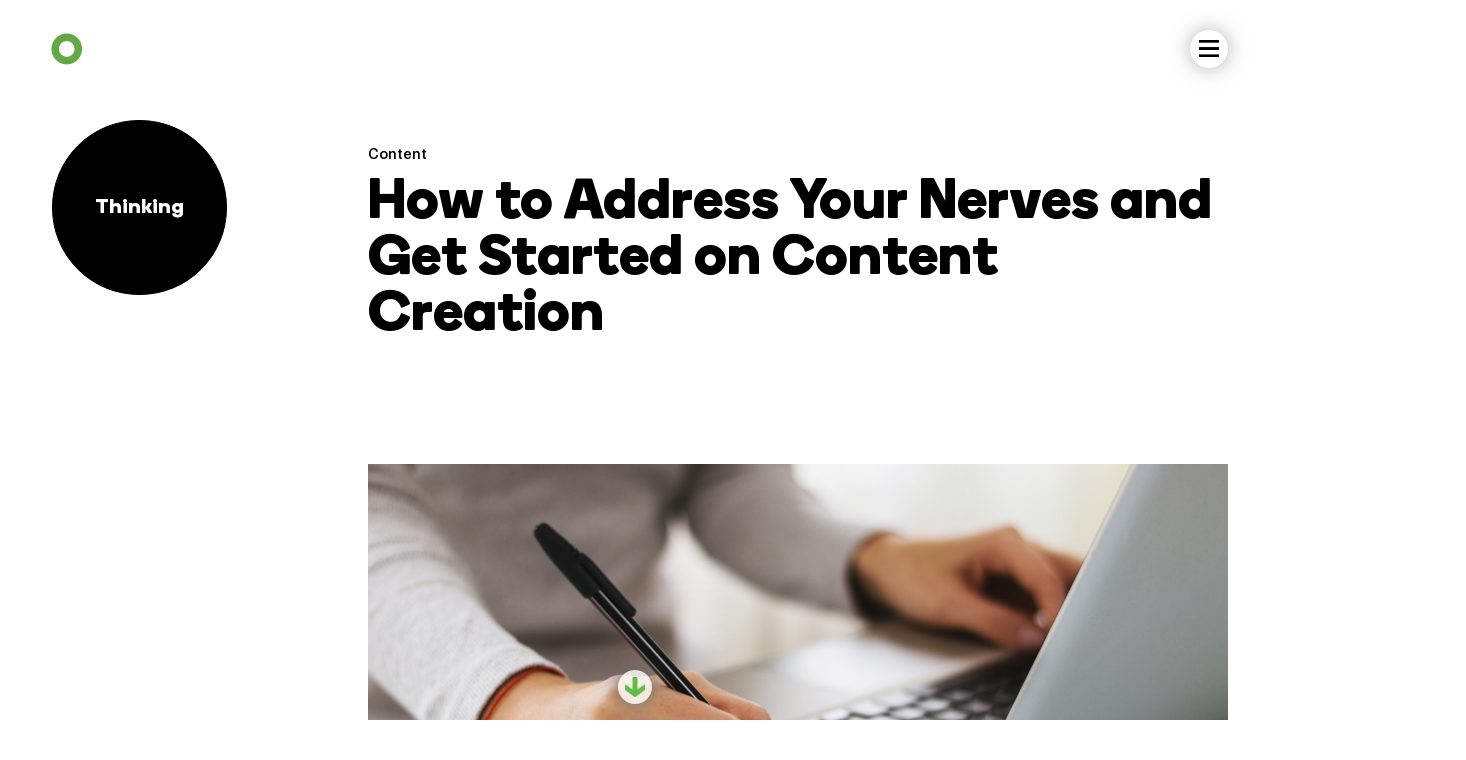

--- FILE ---
content_type: text/html; charset=utf-8
request_url: https://www.flywheelstrategic.com/thinking/post/flywheel-blog/2022/02/17/how-to-address-your-nerves-and-get-started-on-content-creation
body_size: 15879
content:


<!DOCTYPE html>
<html lang="en">
<head><title>
	How to Address Your Nerves and Get Started on Content Creation
</title>
    <!-- Google Tag Manager -->
    <script>(function (w, d, s, l, i) {
            w[l] = w[l] || []; w[l].push({
                'gtm.start':
                    new Date().getTime(), event: 'gtm.js'
            }); var f = d.getElementsByTagName(s)[0],
                j = d.createElement(s), dl = l != 'dataLayer' ? '&l=' + l : ''; j.async = true; j.src =
                    'https://www.googletagmanager.com/gtm.js?id=' + i + dl; f.parentNode.insertBefore(j, f);
        })(window, document, 'script', 'dataLayer', 'GTM-TTMV36');</script>
    <!-- End Google Tag Manager -->

    <meta charset="utf-8" /><meta http-equiv="X-UA-Compatible" content="IE=edge" /><meta name="viewport" content="width=device-width, initial-scale=1, maximum-scale=1, user-scalable=no" /><meta property="og:type" content="website" /><meta property="og:site_name" content="Flywheel Strategic" /><meta name="twitter:card" content="summary" /><link rel="shortcut icon" href="/favicon.ico" type="image/x-icon" /><link rel="icon" href="/favicon.ico" type="image/x-icon" /><link rel="apple-touch-icon" sizes="57x57" href="/apple-icon-57x57.png" /><link rel="apple-touch-icon" sizes="60x60" href="/apple-icon-60x60.png" /><link rel="apple-touch-icon" sizes="72x72" href="/apple-icon-72x72.png" /><link rel="apple-touch-icon" sizes="76x76" href="/apple-icon-76x76.png" /><link rel="apple-touch-icon" sizes="114x114" href="/apple-icon-114x114.png" /><link rel="apple-touch-icon" sizes="120x120" href="/apple-icon-120x120.png" /><link rel="apple-touch-icon" sizes="144x144" href="/apple-icon-144x144.png" /><link rel="apple-touch-icon" sizes="152x152" href="/apple-icon-152x152.png" /><link rel="apple-touch-icon" sizes="180x180" href="/apple-icon-180x180.png" /><link rel="icon" type="image/png" sizes="192x192" href="/android-icon-192x192.png" /><link rel="icon" type="image/png" sizes="32x32" href="/favicon-32x32.png" /><link rel="icon" type="image/png" sizes="96x96" href="/favicon-96x96.png" /><link rel="icon" type="image/png" sizes="16x16" href="/favicon-16x16.png" /><link rel="manifest" href="/manifest.json" /><meta name="msapplication-TileColor" content="#00AFBA" /><meta name="msapplication-TileImage" content="/ms-icon-144x144.png" /><meta name="theme-color" content="#00AFBA" /><meta property="og:title" content="Flywheel Strategic | Blog Posts" /><meta property="og:description" content="As the train of innovation charges forward, Flywheel Strategic continues to become experts in the latest in technology, content, design and strategy." /><meta property="og:url" content="https://www.flywheelstrategic.com/thinking/post" /><meta property="og:type" content="website" /><meta property="og:site_name" content="Flywheel Strategic" /><meta property='og:image' content='https://www.flywheelstrategic.com/images/default-source/banner-images/content-creation.jpg?sfvrsn=3fa37d61_1' /><meta property='og:image' content='https://www.flywheelstrategic.com/images/default-source/banner-images/content-creation.jpg?sfvrsn=3fa37d61_1' /><meta name="Generator" content="Sitefinity 15.4.8600.0 DX" /><link rel="canonical" href="https://www.flywheelstrategic.com/thinking/post/flywheel-blog/2022/02/17/how-to-address-your-nerves-and-get-started-on-content-creation" /><script type="application/json" id="sf-insight-metadata">
	{"contentMetadata":"{\"Id\":\"ace6173a-0645-6ae7-a707-ff0000feb4bc\",\"ContentType\":\"BlogPost\",\"Title\":\"How to Address Your Nerves and Get Started on Content Creation\",\"CanonicalTitle\":\"How to Address Your Nerves and Get Started on Content Creation\",\"CanonicalUrl\":\"https://www.flywheelstrategic.com/thinking/post/flywheel-blog/2022/02/17/how-to-address-your-nerves-and-get-started-on-content-creation\",\"DefaultLanguage\":\"en\",\"CreatedOn\":\"2022-02-17T20:59:33.683Z\",\"ModifiedOn\":\"2023-01-18T20:39:18.643Z\",\"SiteId\":\"3d670b97-bf91-42e8-9be0-4dbbdc0f57c7\",\"SiteName\":\"Flywheel Strategic\",\"ModuleName\":\"Blogs\",\"ContentPath\":{\"Id\":\"69a90e3a-0645-6ae7-a707-ff0000feb4bc\",\"Title\":\"Flywheel Blog\",\"Type\":\"Blog\"},\"Hierarchies\":[{\"Id\":\"ed7b0f3a-0645-6ae7-a707-ff0000feb4bc\",\"Title\":\"Content\",\"Parent\":{\"Id\":\"cb0f3a19-a211-48a7-88ec-77495c0f5374\",\"Title\":\"Tags\"}},{\"Id\":\"03a5193a-0645-6ae7-a707-ff0000feb4bc\",\"Title\":\"Content\",\"Parent\":{\"Id\":\"e5cd6d69-1543-427b-ad62-688a99f5e7d4\",\"Title\":\"Categories\"}}],\"SFDataProviderName\":\"OpenAccessDataProvider\",\"PageId\":\"4a1a113a-0645-6ae7-a707-ff0000feb4bc\",\"PageTitle\":\"Post\",\"PageCanonicalTitle\":\"Post\",\"PageCanonicalUrl\":\"https://www.flywheelstrategic.com/thinking/post\"}","videosMetadata":"[]"}
</script><script type="application/json" id="sf-insight-settings">
	{"apiServerUrl":"https://api.insight.sitefinity.com/","apiKey":"1179716e-c4a5-e0dc-fbc0-16c789d6089b","applicationName":"Flywheel_Website","trackingCookieDomain":"","keepDecTrackingCookieOnTrackingConsentRejection":false,"slidingExpirationForTrackingCookie":false,"maxAgeForTrackingCookieInDays":365,"trackYouTubeVideos":true,"crossDomainTrackingEntries":["www.flywheelstrategic.com"],"strategy":"Persist|False","docsHrefTestExpressions":[".*\\/docs\\/.+\\.{1}.+((\\?|\\\u0026)sfvrsn=.+){1}$",".+((\\?|\\\u0026)sf_dm_key=.+){1}$"],"sessionLengthInMinutes":30,"trackVimeoVideos":true,"useSecureCookies":true}
</script><script type="text/javascript" src="/WebResource.axd?d=[base64]&amp;t=638978285680000000">

</script><script src="https://cdn.insight.sitefinity.com/sdk/sitefinity-insight-client.min.3.1.44.js" crossorigin="" async="async">

</script><meta name="viewport" content="width=device-width, initial-scale=1.0" /><script type="text/javascript">
	(function() {var _rdDeviceWidth = (window.innerWidth > 0) ? window.innerWidth : screen.width;var _rdDeviceHeight = (window.innerHeight > 0) ? window.innerHeight : screen.height;var _rdOrientation = (window.width > window.height) ? 'landscape' : 'portrait';})();
</script><link href="/Telerik.Web.UI.WebResource.axd?d=PMrIT5dOWaVYIcpFWUE4nJhzH_kaRHjx4wu9AWEto5x_rSzG64MRbuHPHbNZ1xGvKIJTJBQENdmlSICS6o8eUBe1xiQi2EB4SkHbVqv46wHLSUeRdoxkQzEeRyf0S2PA0&amp;t=638840904724991631&amp;compress=0&amp;_TSM_CombinedScripts_=%3b%3bTelerik.Sitefinity.Resources%2c+Version%3d15.4.8600.0%2c+Culture%3dneutral%2c+PublicKeyToken%3db28c218413bdf563%3aen%3ae647afeb-76be-4c17-a018-38c848f4e9f4%3a7a90d6a%3a83fa35c7%3ac1bd62cb%3ab6439d72%3a7a6c1bf7" type="text/css" rel="stylesheet" /><link href="/Sitefinity/Public/ResponsiveDesign/layout_transformations.css?pageDataId=4b1a113a-0645-6ae7-a707-ff0000feb4bc&amp;pageSiteNode=4A1A113A-0645-6AE7-A707-FF0000FEB4BC/3d670b97-bf91-42e8-9be0-4dbbdc0f57c7/SitefinitySiteMap" type="text/css" rel="stylesheet" /><link href="/Sitefinity/WebsiteTemplates/FlywheelV2/App_Themes/Base/global/style.min.css?v=638834411433880988" type="text/css" rel="stylesheet" /><style type="text/css" media="all">.video-item-wrp {
  padding: 0rem; }
  .video-item-wrp .item-img {
    /*background: #000;
    position: relative;
    padding-bottom: 56.25%;
    height: 0;
    overflow: hidden; */}
    .video-item-wrp .item-img .bg-overlay {
     /* background-position: center;
      background-repeat: no-repeat;
      background-size: cover;
      bottom: 0;
      opacity: 0.6;
      position: absolute;
      top: 0;
      width: 100%; */}
    .video-item-wrp .item-img h2 {
      position: absolute;
      top: 50%;
      left: 50%;
      -webkit-transform: translate(-50%, -50%);
      -moz-transform: translate(-50%, -50%);
      -o-transform: translate(-50%, -50%);
      transform: translate(-50%, -50%); }
      .video-item-wrp .item-img h2 a {
        background: url("https://www.flywheelstrategic.com/images/default-source/default-library/watch-now23870745-773f-48fd-bfda-32bcf777f9cf.png?sfvrsn=b8667c61_3") no-repeat center top;
        background-size: 50px auto;
        padding-top: 50px;
        display: inline-block;
        min-width: 50px; }
        .video-item-wrp .item-img h2 a:hover {
          text-decoration: none; }

.__hidden {
    display: none;
}
 

.embed-container iframe{border:none;}

    .embed-container {
        position: relative;
        padding-bottom: 56.25%;
        height: 0;
        overflow: hidden;
        max-width: 100%;
    }

    .embed-container iframe,
    .embed-container object,
    .embed-container embed {
        position: absolute;
        top: 0;
        left: 0;
        width: 100%;
        height: 100%;
    }
</style><meta name="description" content="It sometimes seems like everyone and their uncle is on social media. Posting silly memes and repetitive comments while you are just trying to get your first content post out (for goodness sake!). The truth of the matter is, most of these people are all on..." /></head>
<body id="bodyTag" style="visibility: hidden;" class=" theme-color-default   ">
    <noscript>
        <style>
            body {
                visibility: visible !important;
            }
        </style>
    </noscript>
    <!-- Google Tag Manager (noscript) -->
    <noscript>
        <iframe src="https://www.googletagmanager.com/ns.html?id=GTM-TTMV36"
            height="0" width="0" style="display: none; visibility: hidden" title="Google Tag Manager" aria-hidden="true"></iframe>
    </noscript>
    <!-- End Google Tag Manager (noscript) -->

    <form method="post" action="./how-to-address-your-nerves-and-get-started-on-content-creation" id="aspnetForm">
<div class="aspNetHidden">
<input type="hidden" name="ctl27_TSM" id="ctl27_TSM" value="" />
<input type="hidden" name="ctl28_TSSM" id="ctl28_TSSM" value="" />
<input type="hidden" name="__EVENTTARGET" id="__EVENTTARGET" value="" />
<input type="hidden" name="__EVENTARGUMENT" id="__EVENTARGUMENT" value="" />
<input type="hidden" name="__VIEWSTATE" id="__VIEWSTATE" value="me0bZkKOG8dCFsi3yJrGMgO78dJfmNQ75j0/Up1N3SHKnu9vFq9IYiVH8BuaGMJLTQnMCuOA/icYRNFAnT3pzeaQvf1pp+kRJcDaO83l3gTCWqE2pTEkNIxGKas+CHq6qJ0H1QAQX7i4k7/6JX9Dc9Ito5o+nC06wNm7I0YhhseWA8R9jHJPMGW3ZeOMTMg2XeRXp3djXEjSzCJRgC9+OQeOiqwH4va/QYAjVB+m6hVZYZRwzmadY3u6H5BYk9y9f6JtCLVF+weNRbpPqdngsvRMyNK2O83RT4gKcbm4bLCYqEIMIK5lUnY0R8THcRIl40lQq0Vxr0+aYRuiUQNNCHbIrb0ASx8fSsWIxAK0FXmTzrjmCP/JOBKvsF7QNOZdx4bCoX9LMvTYJVgAKRKZHbHElob5tZc+/yb89ibMhryGW6PGnflxitD937/xqs0cZF6JoRhaqnBP06tajPaY8h81NToczdQ+8WnXDSpsvwLeYz9TZ1Y1AvN+ilELVQlx8WdnLMDeA/Re0ZadBMwKxcx5UQXiApGPNkdhXB9HUJumLzGvJgxMXdYJVtrYH9uAFfF7jFrYiUo6wR2VGBsg9CBWt9DelJt5W3Kq3u+7dhy8YYIYERxgOxdpidcG8vLxB0de/9vBG1SOjonYujQJi6lMWXf/A2SYp+GxNeABuwM=" />
</div>

<script type="text/javascript">
//<![CDATA[
var theForm = document.forms['aspnetForm'];
if (!theForm) {
    theForm = document.aspnetForm;
}
function __doPostBack(eventTarget, eventArgument) {
    if (!theForm.onsubmit || (theForm.onsubmit() != false)) {
        theForm.__EVENTTARGET.value = eventTarget;
        theForm.__EVENTARGUMENT.value = eventArgument;
        theForm.submit();
    }
}
//]]>
</script>


<script src="/WebResource.axd?d=pynGkmcFUV13He1Qd6_TZLQZyAhauI36OEyGSFPLOcT_SH_x6l_pnq-olcHhDuz-t-YCeK6QZz_FYzrtblbUiw2&amp;t=638901382312636832" type="text/javascript"></script>


<script type="text/javascript">
//<![CDATA[
var __cultureInfo = {"name":"en","numberFormat":{"CurrencyDecimalDigits":2,"CurrencyDecimalSeparator":".","IsReadOnly":true,"CurrencyGroupSizes":[3],"NumberGroupSizes":[3],"PercentGroupSizes":[3],"CurrencyGroupSeparator":",","CurrencySymbol":"$","NaNSymbol":"NaN","CurrencyNegativePattern":0,"NumberNegativePattern":1,"PercentPositivePattern":1,"PercentNegativePattern":1,"NegativeInfinitySymbol":"-∞","NegativeSign":"-","NumberDecimalDigits":2,"NumberDecimalSeparator":".","NumberGroupSeparator":",","CurrencyPositivePattern":0,"PositiveInfinitySymbol":"∞","PositiveSign":"+","PercentDecimalDigits":2,"PercentDecimalSeparator":".","PercentGroupSeparator":",","PercentSymbol":"%","PerMilleSymbol":"‰","NativeDigits":["0","1","2","3","4","5","6","7","8","9"],"DigitSubstitution":1},"dateTimeFormat":{"AMDesignator":"AM","Calendar":{"MinSupportedDateTime":"\/Date(-62135578800000)\/","MaxSupportedDateTime":"\/Date(253402300799999)\/","AlgorithmType":1,"CalendarType":1,"Eras":[1],"TwoDigitYearMax":2049,"IsReadOnly":true},"DateSeparator":"/","FirstDayOfWeek":0,"CalendarWeekRule":0,"FullDateTimePattern":"dddd, MMMM d, yyyy h:mm:ss tt","LongDatePattern":"dddd, MMMM d, yyyy","LongTimePattern":"h:mm:ss tt","MonthDayPattern":"MMMM d","PMDesignator":"PM","RFC1123Pattern":"ddd, dd MMM yyyy HH\u0027:\u0027mm\u0027:\u0027ss \u0027GMT\u0027","ShortDatePattern":"M/d/yyyy","ShortTimePattern":"h:mm tt","SortableDateTimePattern":"yyyy\u0027-\u0027MM\u0027-\u0027dd\u0027T\u0027HH\u0027:\u0027mm\u0027:\u0027ss","TimeSeparator":":","UniversalSortableDateTimePattern":"yyyy\u0027-\u0027MM\u0027-\u0027dd HH\u0027:\u0027mm\u0027:\u0027ss\u0027Z\u0027","YearMonthPattern":"MMMM yyyy","AbbreviatedDayNames":["Sun","Mon","Tue","Wed","Thu","Fri","Sat"],"ShortestDayNames":["Su","Mo","Tu","We","Th","Fr","Sa"],"DayNames":["Sunday","Monday","Tuesday","Wednesday","Thursday","Friday","Saturday"],"AbbreviatedMonthNames":["Jan","Feb","Mar","Apr","May","Jun","Jul","Aug","Sep","Oct","Nov","Dec",""],"MonthNames":["January","February","March","April","May","June","July","August","September","October","November","December",""],"IsReadOnly":true,"NativeCalendarName":"Gregorian Calendar","AbbreviatedMonthGenitiveNames":["Jan","Feb","Mar","Apr","May","Jun","Jul","Aug","Sep","Oct","Nov","Dec",""],"MonthGenitiveNames":["January","February","March","April","May","June","July","August","September","October","November","December",""]},"eras":[1,"A.D.",null,0]};//]]>
</script>

<script src="/Telerik.Web.UI.WebResource.axd?_TSM_HiddenField_=ctl27_TSM&amp;compress=0&amp;_TSM_CombinedScripts_=%3b%3bSystem.Web.Extensions%2c+Version%3d4.0.0.0%2c+Culture%3dneutral%2c+PublicKeyToken%3d31bf3856ad364e35%3aen%3af8efdcae-fc88-4697-a128-23b7f470d078%3aea597d4b%3ab25378d2" type="text/javascript"></script>
<script src="/ScriptResource.axd?d=xioHhidMnoH8GGW0PVBvnovhpCJlOLHTAJHKRPEzgOofCwCdJ7cozjs5i_fTbGnDqUiDbfSRfCtgOwlHGcZQJw6lYCW92kjT7FS7PnEPYGpO_4oGXiuucbqaWwflYMecWgXJckJJ1JeImsvJYfZRvODVYXvBgCocvBjXS4kX0GVtmbGAuvvnJlg_7NquXMlt0&amp;t=7ded954e" type="text/javascript"></script>
<script src="/Telerik.Web.UI.WebResource.axd?_TSM_HiddenField_=ctl27_TSM&amp;compress=0&amp;_TSM_CombinedScripts_=%3b%3bTelerik.Sitefinity.Resources%3aen%3ae647afeb-76be-4c17-a018-38c848f4e9f4%3a310a35a4%3a7ee0bb1f%3a83eb063b" type="text/javascript"></script>
<script src="/ScriptResource.axd?d=RKOAtpU6MawFuLDEHL6kY8h94Dlyp4VWbJsT3dVqWOzGszuzu5IM9E83wSC-d5o1M9xlyQBxeiznr8DASTpeD3mWyq_vE12E6Qyq0fg-P-dtWWbw3Za-D4dvNZx6Zq2Zco3hOZBEN4Nl2nh55_8L1wCSSEnOKMnVNa1Jnh-11RWBrVjjaGgqlWSb-c2KzvrQ0&amp;t=7ded954e" type="text/javascript"></script>
<script src="/ScriptResource.axd?d=QHu3D-dgHdyYN7jcKSV0yN_Yo7-u-Gez8ppMlZVaMsMPUp9z-RhH7lerHt7MV1owrqWqgsyycXdOfcF9Vnt9lSjghdkDAT-zLk8kFkdDvGuoZtbclF9edL5ViT_8iU4uUCxJCpp4MI-_63o88yvzzYToYhMIeWkueS1iIHWZWhPCOlfKONhuDq_eFl55uv4h0&amp;t=7ded954e" type="text/javascript"></script>
<script src="/Telerik.Web.UI.WebResource.axd?_TSM_HiddenField_=ctl27_TSM&amp;compress=0&amp;_TSM_CombinedScripts_=%3b%3bTelerik.Sitefinity%3aen%3a02d80c38-a43b-48cb-b7f3-f100eaba18d1%3a993d8e92%3a5b182b17%3bTelerik.Sitefinity.Personalization.Impl%2c+Version%3d15.4.8600.0%2c+Culture%3dneutral%2c+PublicKeyToken%3db28c218413bdf563%3aen%3a5dbae2aa-fa56-4658-95bc-5f99222df325%3a3f59d6ae%3bTelerik.Sitefinity%2c+Version%3d15.4.8600.0%2c+Culture%3dneutral%2c+PublicKeyToken%3db28c218413bdf563%3aen%3a02d80c38-a43b-48cb-b7f3-f100eaba18d1%3a721addc%3bTelerik.Web.UI%2c+Version%3d2025.3.825.462%2c+Culture%3dneutral%2c+PublicKeyToken%3d121fae78165ba3d4%3aen%3a5c0dae45-ffdf-4a83-b3f2-23fb9a94d22c%3a16e4e7cd%3af7645509%3addbfcb67%3bTelerik.Sitefinity%2c+Version%3d15.4.8600.0%2c+Culture%3dneutral%2c+PublicKeyToken%3db28c218413bdf563%3aen%3a02d80c38-a43b-48cb-b7f3-f100eaba18d1%3a41f6c3a7%3a3dad28d9%3a1900ec7d%3a2aeb216e%3af77740f1%3a26cfb6dc%3a6e04508f%3a447a22b8%3bTelerik.Sitefinity.Resources%3aen%3ae647afeb-76be-4c17-a018-38c848f4e9f4%3ac4ef6dcd%3a6f03d72a%3bTelerik.Sitefinity%2c+Version%3d15.4.8600.0%2c+Culture%3dneutral%2c+PublicKeyToken%3db28c218413bdf563%3aen%3a02d80c38-a43b-48cb-b7f3-f100eaba18d1%3a8bc17194%3ac1fc658e%3a9790c5c8%3a408f9094%3a51fee5e3%3bGoogleRecaptcha%2c+Version%3d13.3.7641.0%2c+Culture%3dneutral%2c+PublicKeyToken%3dnull%3aen%3a65bacd6e-8086-406c-9dd5-5f453949afa2%3afba8ea15" type="text/javascript"></script>
<div class="aspNetHidden">

	<input type="hidden" name="__VIEWSTATEGENERATOR" id="__VIEWSTATEGENERATOR" value="3D876D3F" />
	<input type="hidden" name="__EVENTVALIDATION" id="__EVENTVALIDATION" value="Bs6SwAqbu/7jEjbM1TZpXRHZnGz4ngBFaTu2dxkQ+hcFOPXwS5la0o+zS/bswimnbV6elAioVRXfaF2e8pkH31giPPhqNHnKtNc2df3JMOPktBcudz2PT0+TsTy99hd9j1+oHznSr3oXYJK2dQlCD6Ag4T+tsNtkZbrxM0Yp3lVouJjgOu7r46FtcSgV0qARcuYbXRs255obHL9bWXjmWXz1UgfDv0fXpOA5hxXqK4vcMLyWEuC+X+l4/ddIX/B6" />
</div><script type="text/javascript">
//<![CDATA[
Sys.WebForms.PageRequestManager._initialize('ctl00$ctl27', 'aspnetForm', [], [], [], 90, 'ctl00');
//]]>
</script>
<input type="hidden" name="ctl00$ctl27" id="ctl27" />
<script type="text/javascript">
//<![CDATA[
Sys.Application.setServerId("ctl27", "ctl00$ctl27");
Sys.Application._enableHistoryInScriptManager();
//]]>
</script>

        <div class="loader-wrp">
            <div class="loader animate-spinning">
                <div class="offscreen">
                    ...Loading...
                </div>
            </div>
        </div>
        <header>
            <div class="padded">
                <a class="pull-blind-up" href="javascript:void(0)" style="display: none;">Skip to Content</a>
                <div class="header-in">
                    <div class="logo-wrp">
                        
<div class='sfContentBlock'><a href="/home"><img class="logo-split part-1" src="/images/default-source/default-library/flywheel-logos/logo-flywheel-split-1.png?sfvrsn=ba037a61_8" data-displaymode="Original" alt="logo-flywheel-split-1" /><img class="logo-split part-2" src="/images/default-source/default-library/flywheel-logos/logo-flywheel-split-2.png?sfvrsn=a3037a61_6" data-displaymode="Original" alt="logo-flywheel-split-2" /></a>

</div>



                    </div>
                    <div class="nav-toggle-wrp">
                        <div class="nav-toggle-open">
                            <div class="offscreen">NAVIGATION</div>
                        </div>
                    </div>
                </div>
            </div>
        </header>
        <nav>
            <div class="padded">
                <div class="nav-toggle-close">
                    <div class="offscreen">CLOSE NAVIGATION</div>
                </div>
                <div class="nav-in">
                    





<div class="sfNavWrp sfNavVerticalWrp ">
    
    
    
    

    <ul class="sfNavVertical sfNavList">
        
                            <li>
                                <a href="/">Home</a>          
                            </li>
                         
                            <li>
                                <a href="/work">Work</a>          
                            </li>
                         
                            <li>
                                <a href="/about">About</a>          
                            </li>
                         
                            <li>
                                <a href="/services">Services</a>          
                            </li>
                         
                            <li>
                                <a href="/thinking" class="sfSel">Thinking</a>          
                            </li>
                        
                            <li>
                                <a href="/contact-us">Contact Us</a>          
                            </li>
                         
    </ul>
</div>

                    <div class="nav-footer">
                        <div class="logo">
                            
<div class="sfimageWrp">
	        
<img id="cph_nav_logo_T003EB45C025_ctl00_ctl00_imageItem" title="logo-flywheel-small-white" src="/images/default-source/default-library/flywheel-logos/logo-flywheel-small-white.png?sfvrsn=fcac7a61_2&amp;MaxWidth=135&amp;MaxHeight=&amp;ScaleUp=false&amp;Quality=High&amp;Method=ResizeFitToAreaArguments&amp;Signature=03F2372386119EB742EE422A98AAEF31578756EF" alt="logo-flywheel-small-white" />


</div>
                        </div>
                        <div class="tagline">
                            
<div class='sfContentBlock'>Generating<br />
Growth

</div>
                        </div>
                    </div>
                </div>
            </div>
        </nav>

        <main role="main" id="fullpage-wrp">
            
<section class="sf_cols fp-fullpage fp-auto-height scrolloverflow-off blog-title-wrp">
    <div class="sf_colsOut sf_1col_1_100" style="" data-placeholder-label="-- Blog Title --">
        <div id="cph_window_blind_T5D36369D005_Col00" class="sf_colsIn sf_1col_1in_100">

<div class="sf_cols cl-padded">
    <div class="sf_colsOut sf_1col_1_100">
        <div id="cph_window_blind_C007_Col00" class="sf_colsIn sf_1col_1in_100"><div class="sf_cols blog-cols-wrp">
    <div class="sf_colsOut left" style="width: 50%;">
        <div id="cph_window_blind_C008_Col00" class="sf_colsIn sf_2cols_1in_50"><div class='sfContentBlock'><a class="circle bg-black" href="/thinking">Thinking</a>

</div>
            
        </div>
    </div>
    <div class="sf_colsOut right" style="width: 50%;">
        <div id="cph_window_blind_C008_Col01" class="sf_colsIn sf_2cols_2in_50">
<!-- 2025.3.825.462 -->
        
        <div class="sfpostDetails sfdetails" data-sf-provider='OpenAccessDataProvider' data-sf-id='e4e6173a-0645-6ae7-a707-ff0000feb4bc' data-sf-type="Telerik.Sitefinity.Blogs.Model.BlogPost">
   
        <div id="ctl00_cph_window_blind_C004_detailBlogPostsFrontend_ctl00_ctl00_SingleItemContainer_ctrl0_HierarchicalFieldControl">
	
            
            
                    <ul class="sfCategoriesList">
                
                    <li>
                        <span id="ctl00_cph_window_blind_C004_detailBlogPostsFrontend_ctl00_ctl00_SingleItemContainer_ctrl0_HierarchicalFieldControl_ctl00_ctl00_taxaList_ctl01_taxonName">Content</span>
                    </li>
                
                    </ul>
                
        

</div>

        <h1 class="sfpostTitle sftitle" data-sf-field="Title" data-sf-ftype="ShortText">
	How to Address Your Nerves and Get Started on Content Creation
</h1>
     
        
      
      
      
      
      
      
      
      
      </div>
    
    <input id="ctl00_cph_window_blind_C004_detailBlogPostsFrontend_ctl00_ctl00_SingleItemContainer_ClientState" name="ctl00_cph_window_blind_C004_detailBlogPostsFrontend_ctl00_ctl00_SingleItemContainer_ClientState" type="hidden" /><span id="ctl00_cph_window_blind_C004_detailBlogPostsFrontend_ctl00_ctl00_SingleItemContainer" style="display:none;"></span>            
        </div>
    </div>
</div></div>
    </div>
</div>
</div>
    </div>
</section>

            
<section class="sf_cols fp-fullpage fp-auto-height">
    <div class="sf_colsOut sf_1col_1_100" style="" data-placeholder-label="-- Blog Post --">
        <div id="cph_main_T5D36369D006_Col00" class="sf_colsIn sf_1col_1in_100">

<div class="sf_cols cl-padded">
    <div class="sf_colsOut sf_1col_1_100">
        <div id="cph_main_C005_Col00" class="sf_colsIn sf_1col_1in_100">
        
        <div class="sfpostDetails sfdetails" data-sf-provider='OpenAccessDataProvider' data-sf-id='e4e6173a-0645-6ae7-a707-ff0000feb4bc' data-sf-type="Telerik.Sitefinity.Blogs.Model.BlogPost">
            <div class="blog-cols-wrp">
                <div class="left">
                  
                </div>
                <div class="right">
                    <div class="banner-wrp">
                        <img src='/images/default-source/banner-images/content-creation.tmb-max1440.jpg?Culture=en&sfvrsn=3fa37d61_4' alt='Content Creation' title='Content-Creation' />
                    </div>
                    <div class="sfpostContent sfcontent" data-sf-field="Content" data-sf-ftype="LongText">
	<p>It sometimes seems like everyone and their uncle is on social media. Posting silly memes and repetitive comments while you are just trying to get your first content post out (for goodness sake!). The truth of the matter is, most of these people are all online, and probably posting more than you. The other truth is, it often isn&rsquo;t the value-added content you&rsquo;re looking to create. So how do you break that fear of creating and posting content?&nbsp;</p>
<p>Often, the blocks that prevent you from posting are the same ones that should be the driving factor behind why you should post. Fears like:&nbsp;</p>
<ul style="list-style-type: disc;">
    <li>What if no one cares what I have to say?&nbsp;</li>
    <li>What if my advice or thoughts aren&rsquo;t helpful?</li>
    <li>That general feeling of discomfort when putting yourself out there.&nbsp;</li>
</ul>
<p>Ultimately, do you know what sells online these days? You do. Your authentic personality, educated views on your industry or work, and even your off-the-cuff comments might spark valuable conversation. As you&rsquo;re starting to plan your content from scratch, keep these three things in mind:&nbsp;&nbsp;</p>
<ol style="list-style-type: decimal;">
    <li>Lead with authenticity</li>
    <li>Vulnerability is good</li>
    <li>Turn your challenges into good habits (i.e. write that post that scares you - and then press post!)&nbsp;</li>
</ol>
<p>Everyone is looking for thought leadership in their areas of interest, as well as a fresh, or well-written, perspective. As an entrepreneur or a businessperson, you have a lot of experiences you can draw from. It&rsquo;s not the information you&rsquo;re lacking, it&rsquo;s the ability to draw it out and put pen to paper.&nbsp;</p>
<p>On that note, here are a few great ways to start creating content:&nbsp;</p>
<ul style="list-style-type: disc;">
    <li>First and foremost, find a collaborator. Whether you ask a peer, mentor, or friend, have them ask you questions about yourself, your work, and trends related to your industry. And just like that, you have five or more answers that can be used immediately as a post.&nbsp;</li>
</ul>
<ul style="list-style-type: disc;">
    <li>Secondly, reshare things that interest you, but add an insightful comment demonstrating your knowledge on the topic or your interest. People will comment faster than you can say &ldquo;content marketing&rdquo;.&nbsp;</li>
</ul>
<ul style="list-style-type: disc;">
    <li>Thirdly, join a seminar where you can create social posts in a group setting or learn the quick tricks to get you there. For instance, Flywheel just ran a seminar about how to create great content strategy.&nbsp;</li>
</ul>
<p>&nbsp;</p>
<p>To learn more about our workshops check out our workshop page </p>
<p><a href="/digital-experience-workshops">https://www.flywheelstrategic.com/digital-experience-workshops</a></p>
<p>Momentum is our digital Newsletter, every couple of months we share resources and tips for building digital experiences </p>
<p><a href="https://www.flywheelstrategic.com/flywheel-strategic-newsletter/">https://www.flywheelstrategic.com/flywheel-strategic-newsletter/</a></p>
<p>For the latest and greatest, and frequently fun ideas follow our LinkedIn Page</p>
<p><a href="https://www.linkedin.com/company/flywheelstrategic/">https://www.linkedin.com/company/flywheelstrategic/</a></p>
</div>
                </div>
            </div>
        </div>
    
    <input id="ctl00_cph_main_C006_detailBlogPostsFrontend_ctl00_ctl00_SingleItemContainer_ClientState" name="ctl00_cph_main_C006_detailBlogPostsFrontend_ctl00_ctl00_SingleItemContainer_ClientState" type="hidden" /><span id="ctl00_cph_main_C006_detailBlogPostsFrontend_ctl00_ctl00_SingleItemContainer" style="display:none;"></span><span></span></div>
    </div>
</div>
</div>
    </div>
</section>

            <footer class="footer fp-fullpage fp-auto-height">
                <a class="back-to-top" href="javascript:void(0)">Back to Top <img src="/Sitefinity/WebsiteTemplates/FlywheelV2/App_Themes/Base/Images/arrow-totop-black.png" alt="Arrow Up" style="margin-left: 10px; max-width: 14px;" />
                </a>
                <div class="footer-top-wrp">
                    
<div class="sf_cols">
    <div class="sf_colsOut sf_3cols_1_33 square mobile-square" style="width: 25%;">
        <div id="cph_footer_top_T003EB45C007_Col00" class="sf_colsIn sf_3cols_1in_33" style="margin: 0px;">
            
        </div>
    </div>
    <div class="sf_colsOut sf_3cols_2_34 square mobile-square" style="width: 25%;">
        <div id="cph_footer_top_T003EB45C007_Col01" class="sf_colsIn sf_3cols_2in_34" style="margin: 0px;">
            
        </div>
    </div>
    <div class="sf_colsOut sf_3cols_3_33 subscribe-wrp rect mobile-rect" style="width: 50%;">
        <div id="cph_footer_top_T003EB45C007_Col02" class="sf_colsIn sf_3cols_3in_33" style="margin: 50px 0px 0px;"><div id="cph_footer_top_T003EB45C033" class="sfFormsEditor sfTopLbls ">
	


<div id="cph_footer_top_T003EB45C033_ctl00_ctl00_successMessage" class="sfSuccess" style="display:none;">
		
	</div>
<div id="cph_footer_top_T003EB45C033_ctl00_ctl00_formControls">
		
<div class="sf_cols subscribe-wrp">
    <div class="sf_colsOut sf_1col_1_100" style="">
        <div id="cph_footer_top_T003EB45C033_ctl00_ctl00_C007_Col00" class="sf_colsIn sf_1col_1in_100">
            
        <h4 id="cph_footer_top_T003EB45C033_ctl00_ctl00_C005" class="sfFormTitle">
			Subscribe to Get Our Insights
		</h4><div class='sfContentBlock sfFormInstructions'><p>Our newsletter geared at energizing your business</p>

</div><div class="sf_cols">
    <div class="sf_colsOut sf_2cols_1_50">
        <div id="cph_footer_top_T003EB45C033_ctl00_ctl00_ctl02_C001_Col00" class="sf_colsIn sf_2cols_1in_50">
            
        <div id="cph_footer_top_T003EB45C033_ctl00_ctl00_ctl02_C008" class="sfFormBox">
			
            
            <div>
                <label for="cph_footer_top_T003EB45C033_ctl00_ctl00_ctl02_C008_ctl00_ctl00_textBox_write" id="cph_footer_top_T003EB45C033_ctl00_ctl00_ctl02_C008_ctl00_ctl00_titleLabel_write" class="sfTxtLbl sfInlineBlock">Name</label>
                
            </div>
            <a onclick="return false;" id="cph_footer_top_T003EB45C033_ctl00_ctl00_ctl02_C008_ctl00_ctl00_expandButton_write" class="sfOptionalExpander" href="javascript:__doPostBack(&#39;ctl00$cph_footer_top$T003EB45C033$ctl00$ctl00$ctl02$C008$ctl00$ctl00$expandButton_write&#39;,&#39;&#39;)" style="display:none;">Click to add</a>
            <div id="cph_footer_top_T003EB45C033_ctl00_ctl00_ctl02_C008_ctl00_ctl00_expandableTarget_write" class="sfFieldWrp" style="display:;">
				
                <input name="ctl00$cph_footer_top$T003EB45C033$ctl00$ctl00$ctl02$C008$ctl00$ctl00$textBox_write" type="text" id="cph_footer_top_T003EB45C033_ctl00_ctl00_ctl02_C008_ctl00_ctl00_textBox_write" class="sfTxt" />
                
                
                
                <p id="cph_footer_top_T003EB45C033_ctl00_ctl00_ctl02_C008_ctl00_ctl00_characterCounterDescription_write" class="sfExample" style="display:none;"></p>
            
			</div>
        
<div id="cph_footer_top_T003EB45C033_ctl00_ctl00_ctl02_C008_ctl00_ConditionalTemplates" style="display:none;">
				<div id="ClientTemplatePanel_C008">
	        
            <div id="cph_footer_top_T003EB45C033_ctl00_ctl00_ctl02_C008_titleLabel_read_C008" class="sfTxtTitle">
		
	</div>
            <span id="cph_footer_top_T003EB45C033_ctl00_ctl00_ctl02_C008_tooltip_read_C008">
 
<div class="sfDetailsPopupWrp sfInlineBlock">
    

    <a onclick="return false;" id="cph_footer_top_T003EB45C033_ctl00_ctl00_ctl02_C008_tooltip_read_C008_ctl00_ctl00_cph_footer_top_T003EB45C033_ctl00_ctl00_ctl02_C008_tooltip_read_C008_ctl00_ctl00_btnToolTipTarget_C008" href="javascript: return false;"><span class="sfTooltip">(?)</span></a>
    <div id="cph_footer_top_T003EB45C033_ctl00_ctl00_ctl02_C008_tooltip_read_C008_ctl00_ctl00_cph_footer_top_T003EB45C033_ctl00_ctl00_ctl02_C008_tooltip_read_C008_ctl00_ctl00_wrpToolTip_C008" class="sfDetailsPopup sfInlineBlock" style="display: none;">
        <span id="[base64]"></span>
        
    </div>
</div></span>
            <div id="cph_footer_top_T003EB45C033_ctl00_ctl00_ctl02_C008_textLabel_read_C008" class="sfTxtContent" data-empty-label="not set">
		
	</div>
            <p id="cph_footer_top_T003EB45C033_ctl00_ctl00_ctl02_C008_descriptionLabel_read_C008" class="sfDescription"></p>
            <div id="cph_footer_top_T003EB45C033_ctl00_ctl00_ctl02_C008_characterCounter_read_C008">
		
	</div>
        
</div>
			</div>
		</div></div>
    </div>
    <div class="sf_colsOut sf_2cols_2_50">
        <div id="cph_footer_top_T003EB45C033_ctl00_ctl00_ctl02_C001_Col01" class="sf_colsIn sf_2cols_2in_50">            
        <div id="cph_footer_top_T003EB45C033_ctl00_ctl00_ctl02_C009" class="sfFormBox">
			
            
            <div>
                <label for="cph_footer_top_T003EB45C033_ctl00_ctl00_ctl02_C009_ctl00_ctl00_textBox_write" id="cph_footer_top_T003EB45C033_ctl00_ctl00_ctl02_C009_ctl00_ctl00_titleLabel_write" class="sfTxtLbl sfInlineBlock">Email</label>
                
            </div>
            
            <a onclick="return false;" id="cph_footer_top_T003EB45C033_ctl00_ctl00_ctl02_C009_ctl00_ctl00_expandButton_write" tabindex="-1" class="sfOptionalExpander" href="javascript:__doPostBack(&#39;ctl00$cph_footer_top$T003EB45C033$ctl00$ctl00$ctl02$C009$ctl00$ctl00$expandButton_write&#39;,&#39;&#39;)"></a>
            <div id="cph_footer_top_T003EB45C033_ctl00_ctl00_ctl02_C009_ctl00_ctl00_expandableTarget_write" class="sfFieldWrp">
				
                <input name="ctl00$cph_footer_top$T003EB45C033$ctl00$ctl00$ctl02$C009$ctl00$ctl00$textBox_write" type="email" id="cph_footer_top_T003EB45C033_ctl00_ctl00_ctl02_C009_ctl00_ctl00_textBox_write" class="sfTxt" />
                
                
            
			</div>
        
<div id="cph_footer_top_T003EB45C033_ctl00_ctl00_ctl02_C009_ctl00_ConditionalTemplates" style="display:none;">
				<div id="ClientTemplatePanel_C009">
	        
            <div id="cph_footer_top_T003EB45C033_ctl00_ctl00_ctl02_C009_titleLabel_read_C009" class="sfTxtTitle">
		
	</div>
            <span id="cph_footer_top_T003EB45C033_ctl00_ctl00_ctl02_C009_tooltip_read_C009">
 
<div class="sfDetailsPopupWrp sfInlineBlock">
    

    <a onclick="return false;" id="cph_footer_top_T003EB45C033_ctl00_ctl00_ctl02_C009_tooltip_read_C009_ctl00_ctl00_cph_footer_top_T003EB45C033_ctl00_ctl00_ctl02_C009_tooltip_read_C009_ctl00_ctl00_btnToolTipTarget_C009" href="javascript: return false;"><span class="sfTooltip">(?)</span></a>
    <div id="cph_footer_top_T003EB45C033_ctl00_ctl00_ctl02_C009_tooltip_read_C009_ctl00_ctl00_cph_footer_top_T003EB45C033_ctl00_ctl00_ctl02_C009_tooltip_read_C009_ctl00_ctl00_wrpToolTip_C009" class="sfDetailsPopup sfInlineBlock" style="display: none;">
        <span id="[base64]"></span>
        
    </div>
</div></span>
            <div id="cph_footer_top_T003EB45C033_ctl00_ctl00_ctl02_C009_textLabel_read_C009" class="sfTxtContent" data-empty-label="not set">
		
	</div>
            <p id="cph_footer_top_T003EB45C033_ctl00_ctl00_ctl02_C009_descriptionLabel_read_C009" class="sfDescription"></p>
        
</div>
			</div>
		</div></div>
    </div>
</div><div class="sfFormSubmit sfSubmitBtnSmall" data-sf-btn-role="submit">
			<input type="submit" name="ctl00$cph_footer_top$T003EB45C033$ctl00$ctl00$C003" value="Subscribe" id="cph_footer_top_T003EB45C033_ctl00_ctl00_C003" />
		</div><div id="cph_footer_top_T003EB45C033_ctl00_ctl00_C010">
			


<div class="sfFormBox">
    <div class="sfFieldWrp">
        <div id="cph_footer_top_T003EB45C033_ctl00_ctl00_C010_ctl00_pnl_recaptcha" class="g-recaptcha" data-size="invisible" data-sitekey="6LdIw94ZAAAAALeSEvQYZj2uhe8EKwnXV-2RznXJ">

			</div>
        <div class="sfError" id="error-google-recaptcha" style="display: none;">Verify that you’re not a robot</div>
    </div>
</div>

<script src='https://www.google.com/recaptcha/api.js?render=explicit&onload=onloadCallback'></script>

<script type="text/javascript">
    var onloadCallback = function() {
        //console.log('onloadCallback here');
        var formContainer = $('#cph_footer_top_T003EB45C033_ctl00_ctl00_C010_ctl00_pnl_recaptcha').closest('.sfFormsEditor');
        var gwidgetid = grecaptcha.render('cph_footer_top_T003EB45C033_ctl00_ctl00_C010_ctl00_pnl_recaptcha', {
            'sitekey': formContainer.find(".g-recaptcha").attr("data-sitekey"),
            'callback': captchaCallbackHandler,
            'expired-callback': captchaExpiredCallback,
            'error-callback': captchaErrorCallback
        });
        formContainer.find('input[type="submit"]').attr('data-gwidgetid', gwidgetid);
    };

    function captchaCallbackHandler (token) {
        //console.log('callback here');
        $("input[type=submit][data-clicked=true]").click();
    }

    function captchaExpiredCallback() {
        console.log('captcha Expired Callback');
    }
    function captchaErrorCallback() {
        console.log('captcha Error Callback');
    }

    $(function () {
        $("form").submit(function (event) {
            //console.log('form submit');
            var gid = $("input[type=submit][data-clicked=true]").attr('data-gwidgetid');
            var googleResponse = grecaptcha.getResponse(gid);
            //console.log('googleResponse: ' + googleResponse);
            if (googleResponse === "") {
                //console.log('executing here');
                grecaptcha.execute(gid);
                event.preventDefault();
            }
        });

        $("form input[type=submit]").click(function () {
            $("input[type=submit][data-clicked=true]").removeAttr("data-clicked");
            $(this).attr("data-clicked", "true");
        });

    });
</script>

		</div></div>
    </div>
</div>
	</div>
<input name="ctl00$cph_footer_top$T003EB45C033$ctl00$ctl00$queryData" type="hidden" id="cph_footer_top_T003EB45C033_ctl00_ctl00_queryData" />
<input name="ctl00$cph_footer_top$T003EB45C033$ctl00$ctl00$currentFormMode" type="hidden" id="cph_footer_top_T003EB45C033_ctl00_ctl00_currentFormMode" value="create" />
</div>
            
        </div>
    </div>
</div>
                </div>
                <div class="footer-btm-wrp">
                    <a class="back-to-top mobile-only" href="javascript:void(0)">Back to Top <img src="/Sitefinity/WebsiteTemplates/FlywheelV2/App_Themes/Base/Images/arrow-totop-white.png" alt="Arrow Up" style="margin-left: 10px; max-width: 14px;" />
                    </a>
                    
<div class="sf_cols">
    <div class="sf_colsOut sf_3cols_1_33 contact-info-wrp square mobile-rect equalheights" style="width: 25%;">
        <div id="cph_footer_bottom_T003EB45C009_Col00" class="sf_colsIn sf_3cols_1in_33" style="margin: 0px;">
<script data-sf-pers-id="c07b103a-0645-6ae7-a707-ff0000feb4bc" data-sf-pers-raise-events="True" data-sf-pers-page-node-id="4a1a113a-0645-6ae7-a707-ff0000feb4bc" data-sf-pers-page-data-id="4b1a113a-0645-6ae7-a707-ff0000feb4bc" data-sf-pers-page-node-key="4A1A113A-0645-6AE7-A707-FF0000FEB4BC/3d670b97-bf91-42e8-9be0-4dbbdc0f57c7/SitefinitySiteMap" data-sf-app-path="/"></script>
            
        </div>
    </div>
    <div class="sf_colsOut sf_3cols_2_34 map-wrp square equalheights" style="width: 25%;">
        <div id="cph_footer_bottom_T003EB45C009_Col01" class="sf_colsIn sf_3cols_2in_34" style="margin: 0px;">
<script data-sf-pers-id="c67b103a-0645-6ae7-a707-ff0000feb4bc" data-sf-pers-raise-events="True"></script>
            
        </div>
    </div>
    <div class="sf_colsOut sf_3cols_3_33 contact-wrp rect mobile-rect equalheights" style="width: 50%;">
        <div id="cph_footer_bottom_T003EB45C009_Col02" class="sf_colsIn sf_3cols_3in_33" style="margin: 0px;"><div class='sfContentBlock'><div class="copyright-info">
<p class="copy">
Flywheel acknowledges the Indigenous Peoples of all the lands on which we live and work today. While we meet and collaborate across digital platforms, we recognize the importance of the lands we each call home. We do this to reaffirm our commitment and responsibility to improving relationships between nations and to deepening our understanding of local Indigenous peoples and their cultures. From coast to coast to coast, we acknowledge the ancestral and unceded territories of the Inuit, M&eacute;tis, and First Nations peoples who have cared for this land for generations.<br />
We invite reflection on the harms and mistakes of the past, and on how we can each, in our own way, move forward together in a spirit of reconciliation and collaboration.</p>
<div class="logo">
<a href="https://www.provenalliance.com"><img alt="" src="/images/default-source/proven-alliance/proven-badges/proven-alliance-badge-horizontal-two-lines-light.png?sfvrsn=b2724e61_1" data-displaymode="Original" title="Proven Alliance Badge Horizontal Two Lines light" /></a></div>
</div>
<div class="copyright-info" style="margin-top:25px;">
<div class="copy">&copy; Flywheel Strategic. All Rights Reserved.<br />
<a href="/privacy-policy" style="color:#8c8c8c;">Privacy Policy</a></div>
<div class="logo">
<a href="/home"><img src="/images/default-source/default-library/flywheel-logos/logo-flywheel-footer_retina.png?sfvrsn=18127861_2" data-displaymode="Original" alt="logo-flywheel-footer_RETINA" title="logo-flywheel-footer_RETINA" /></a>
</div>
</div>

</div>
            
        </div>
    </div>
</div>
                </div>
            </footer>

        </main>

        <a class="go-to-next" href="javascript:void(0)">
            <img src="/Sitefinity/WebsiteTemplates/FlywheelV2/App_Themes/Base/Images/arrow-down-green.png" alt="Go to next" />
        </a>

    

<script type="text/javascript">
//<![CDATA[
window.__TsmHiddenField = $get('ctl27_TSM');//]]>
</script>
<script type="text/javascript">$('.custom-embed-video-wrp').each(function (idx, val) {
               var $tht = $(this),
                              $img = $tht.find('img'),
                              $iframe = $tht.find('iframe');
 
               $tht.addClass('video-item-wrp');
 
               var _imgEl = '<div class="item-img"><a href="javascript:void(0)">'
			   _imgEl += '<img src=' + $img.attr('src') + ' width=' + $img.attr('width') + '/>';
               _imgEl += '</a></div>';
               $tht.html(_imgEl);
 
               var _iframeEl = '<div class="embed-container __hidden"></div>';
 
               $tht.append(_iframeEl);
               $tht.find('.embed-container').append($iframe);
});
 
$(document).on('click', '.video-item-wrp .item-img a', function (e) {
               e.preventDefault();
               var $tht = $(this),
                              $parent = $tht.closest('.video-item-wrp'),
                              $video = $parent.find('iframe');
 
               $tht.closest('.item-img').addClass('__hidden');
               $parent.find('.embed-container').removeClass('__hidden');

               var timecode = $video.attr('src');
               timecode = timecode.substring(timecode.indexOf('#'),timecode.length);
              
               var url = $video.attr('src');
               url = (url.indexOf('#') > -1) ? url.substring(0,url.indexOf('#')) : url;
               url += '?autoplay=1' + timecode;
               $video.attr('src', url);

});
 
</script>
<script type="text/javascript">
//<![CDATA[
;(function() {
                        function loadHandler() {
                            var hf = $get('ctl28_TSSM');
                            if (!hf._RSSM_init) { hf._RSSM_init = true; hf.value = ''; }
                            hf.value += ';Telerik.Sitefinity.Resources, Version=15.4.8600.0, Culture=neutral, PublicKeyToken=b28c218413bdf563:en:e647afeb-76be-4c17-a018-38c848f4e9f4:7a90d6a:83fa35c7:c1bd62cb:b6439d72:7a6c1bf7';
                            Sys.Application.remove_load(loadHandler);
                        };
                        Sys.Application.add_load(loadHandler);
                    })();Sys.Application.add_init(function() {
    $create(Telerik.Web.UI.RadListView, {"UniqueID":"ctl00$cph_window_blind$C004$detailBlogPostsFrontend$ctl00$ctl00$SingleItemContainer","_clientSettings":{"DataBinding":{"ItemPlaceHolderID":"ctl00_cph_window_blind_C004_detailBlogPostsFrontend_ctl00_ctl00_SingleItemContainer_ItemContainer","DataService":{}}},"clientStateFieldID":"ctl00_cph_window_blind_C004_detailBlogPostsFrontend_ctl00_ctl00_SingleItemContainer_ClientState","renderMode":1}, null, null, $get("ctl00_cph_window_blind_C004_detailBlogPostsFrontend_ctl00_ctl00_SingleItemContainer"));
});
Sys.Application.add_init(function() {
    $create(Telerik.Web.UI.RadListView, {"UniqueID":"ctl00$cph_main$C006$detailBlogPostsFrontend$ctl00$ctl00$SingleItemContainer","_clientSettings":{"DataBinding":{"ItemPlaceHolderID":"ctl00_cph_main_C006_detailBlogPostsFrontend_ctl00_ctl00_SingleItemContainer_ItemContainer","DataService":{}}},"_virtualItemCount":1,"clientStateFieldID":"ctl00_cph_main_C006_detailBlogPostsFrontend_ctl00_ctl00_SingleItemContainer_ClientState","renderMode":1}, null, null, $get("ctl00_cph_main_C006_detailBlogPostsFrontend_ctl00_ctl00_SingleItemContainer"));
});
Sys.Application.add_init(function() {
    $create(Telerik.Sitefinity.Web.UI.UserPreferences, {"_timeOffset":"-18000000","_userBrowserSettingsForCalculatingDates":true,"timeZoneDisplayName":"(UTC-05:00) Eastern Time (US \u0026 Canada)","timeZoneId":"Eastern Standard Time"}, null, null);
});
Sys.Application.add_init(function() {
    $create(Telerik.Sitefinity.Modules.Forms.Web.UI.FormsControl, {"_clrTypeDelimiter":"#ClrType#","_currentMode":"create","errorsPanelContainerId":"cph_footer_top_T003EB45C033_ctl00_ctl00_errorsPanel","formControlsContainerId":"cph_footer_top_T003EB45C033_ctl00_ctl00_formControls","formDescriptionFound":true,"formFieldsMetadata":"[{\"Id\":\"cph_footer_top_T003EB45C033_ctl00_ctl00_ctl02_C008\",\"Type\":\"Telerik.Sitefinity.Modules.Forms.Web.UI.Fields.FormTextBox\",\"FieldName\":\"Form_Email_Name\",\"ClrType\":\"System.String\"},{\"Id\":\"cph_footer_top_T003EB45C033_ctl00_ctl00_ctl02_C009\",\"Type\":\"Telerik.Sitefinity.Modules.Forms.Web.UI.Fields.FormEmailTextBox\",\"FieldName\":\"Form_Email_Address\",\"ClrType\":\"System.String\"},{\"Id\":\"cph_footer_top_T003EB45C033_ctl00_ctl00_C010\",\"Type\":\"GoogleRecaptcha.GoogleRecaptchaField\",\"FieldName\":\"GoogleRecaptchaField\",\"ClrType\":\"System.String\"}]","formId":"d3c3143a-0645-6ae7-a707-ff0000feb4bc","formName":"sf_newslettersubscriptionfooter","formRedirectUrl":"https://www.flywheelstrategic.com/newsletter-subscription---thank-you","formSubmitAction":"PageRedirect","formSubmitButtonsMetadata":"[{\"Id\":\"cph_footer_top_T003EB45C033_ctl00_ctl00_C003\",\"Type\":\"Telerik.Sitefinity.Modules.Forms.Web.UI.Fields.FormSubmitButton\"}]","formsSubmitUrl":"/Forms/Submit","hasFileUploadField":false,"successMessage":"\u003cdiv class=\"thx-wrp\"\u003e\n    \u003cp class=\"thx-wrp-txt\"\u003eThank you for subscribing!\u003c/p\u003e\n\u003c/div\u003e","successMessageBlockId":"cph_footer_top_T003EB45C033_ctl00_ctl00_successMessage","usePostbackOnSubmit":true,"validationGroup":"sf_newslettersubscriptionfooterT003EB45C033"}, null, null, $get("cph_footer_top_T003EB45C033"));
});
Sys.Application.add_init(function() {
    $create(Telerik.Sitefinity.Web.UI.Fields.FormManager, {"_controlIdMappings":{"C008":"cph_footer_top_T003EB45C033_ctl00_ctl00_ctl02_C008","C009":"cph_footer_top_T003EB45C033_ctl00_ctl00_ctl02_C009","C010":"cph_footer_top_T003EB45C033_ctl00_ctl00_C010"},"_validationGroupMappings":{"sf_newslettersubscriptionfooterT003EB45C033":["cph_footer_top_T003EB45C033_ctl00_ctl00_ctl02_C008","cph_footer_top_T003EB45C033_ctl00_ctl00_ctl02_C009","cph_footer_top_T003EB45C033_ctl00_ctl00_C010"]}}, null, null);
});
Sys.Application.add_init(function() {
    $create(Telerik.Sitefinity.Web.UI.Extenders.ExpandableExtender, {"expandElement":$get("cph_footer_top_T003EB45C033_ctl00_ctl00_ctl02_C008_ctl00_ctl00_expandButton_write"),"expandTarget":$get("cph_footer_top_T003EB45C033_ctl00_ctl00_ctl02_C008_ctl00_ctl00_expandableTarget_write"),"expandText":"Click to add","expanded":true}, null, {"fieldControl":"cph_footer_top_T003EB45C033_ctl00_ctl00_ctl02_C008"}, $get("cph_footer_top_T003EB45C033_ctl00_ctl00_ctl02_C008"));
    $create(Telerik.Sitefinity.Modules.Forms.Web.UI.Fields.FormTextBox, {"_allowNulls":false,"_conditionalTemplatesContainerId":"cph_footer_top_T003EB45C033_ctl00_ctl00_ctl02_C008_ctl00_ConditionalTemplates","_currentCondition":"displaymode-equal-write","_isLocalizable":false,"_maxChars":0,"_readOnlyReplacement":null,"_textBoxId":"textBox_write","_textLabelId":"textLabel_read","_trimSpaces":false,"_unit":null,"conditionDictionary":{"displaymode-equal-read":"ClientTemplatePanel_C008","displaymode-equal-write":"cph_footer_top_T003EB45C033_ctl00_ctl00_ctl02_C008_ctl00_ctl00_conditionalTemplate"},"controlErrorCssClass":"sfErrorWrp ","dataFieldName":"Form_Email_Name","dataFormatString":null,"defaultValue":"","description":null,"descriptionElement":$get("cph_footer_top_T003EB45C033_ctl00_ctl00_ctl02_C008_ctl00_ctl00_descriptionLabel_write"),"displayMode":1,"example":null,"exampleElement":$get("cph_footer_top_T003EB45C033_ctl00_ctl00_ctl02_C008_ctl00_ctl00_exampleLabel_write"),"fieldName":null,"suffix":"_C008","textBoxElement":$get("cph_footer_top_T003EB45C033_ctl00_ctl00_ctl02_C008_ctl00_ctl00_textBox_write"),"title":"Name","titleElement":$get("cph_footer_top_T003EB45C033_ctl00_ctl00_ctl02_C008_ctl00_ctl00_titleLabel_write"),"validatorDefinition":"{\"AlphaNumericViolationMessage\":\"Non alphanumeric characters are not allowed.\",\"ComparingValidatorDefinitions\":[],\"CurrencyViolationMessage\":\"You have entered an invalid currency.\",\"EmailAddressViolationMessage\":\"You have entered an invalid email address.\",\"ExpectedFormat\":0,\"IntegerViolationMessage\":\"You have entered an invalid integer.\",\"InternetUrlViolationMessage\":\"You have entered an invalid URL.\",\"MaxLength\":255,\"MaxLengthViolationMessage\":\"Too long\",\"MaxValue\":null,\"MaxValueViolationMessage\":\"Too big\",\"MessageCssClass\":\"sfError \",\"MessageTagName\":\"div\",\"MinLength\":0,\"MinLengthViolationMessage\":\"Too long\",\"MinValue\":null,\"MinValueViolationMessage\":\"Too small.\",\"NonAlphaNumericViolationMessage\":\"Alphanumeric characters are not allowed.\",\"NumericViolationMessage\":\"You have entered an invalid number.\",\"PercentageViolationMessage\":\"You have entered an invalid percentage.\",\"RecommendedCharactersCount\":0,\"RegularExpression\":null,\"RegularExpressionSeparator\":null,\"RegularExpressionViolationMessage\":\"Invalid format\",\"Required\":true,\"RequiredViolationMessage\":\"*Required\",\"ResourceClassId\":\"\",\"USSocialSecurityNumberViolationMessage\":\"You have entered an invalid US social security number.\",\"USZipCodeViolationMessage\":\"You have entered an invalid US ZIP code.\",\"ValidateIfInvisible\":true}","value":""}, null, null, $get("cph_footer_top_T003EB45C033_ctl00_ctl00_ctl02_C008"));
});
Sys.Application.add_init(function() {
    $create(Telerik.Sitefinity.Modules.Forms.Web.UI.Fields.FormEmailTextBox, {"_allowNulls":false,"_conditionalTemplatesContainerId":"cph_footer_top_T003EB45C033_ctl00_ctl00_ctl02_C009_ctl00_ConditionalTemplates","_currentCondition":"displaymode-equal-write","_isLocalizable":false,"_maxChars":0,"_textBoxId":"textBox_write","_textLabelId":"textLabel_read","_trimSpaces":false,"conditionDictionary":{"displaymode-equal-read":"ClientTemplatePanel_C009","displaymode-equal-write":"cph_footer_top_T003EB45C033_ctl00_ctl00_ctl02_C009_ctl00_ctl00_conditionalTemplate"},"controlErrorCssClass":"sfErrorWrp ","dataFieldName":"Form_Email_Address","dataFormatString":null,"defaultValue":"","description":null,"descriptionElement":$get("cph_footer_top_T003EB45C033_ctl00_ctl00_ctl02_C009_ctl00_ctl00_descriptionLabel_write"),"displayMode":1,"example":null,"exampleElement":$get("cph_footer_top_T003EB45C033_ctl00_ctl00_ctl02_C009_ctl00_ctl00_exampleLabel_write"),"fieldName":null,"suffix":"_C009","textBoxElement":$get("cph_footer_top_T003EB45C033_ctl00_ctl00_ctl02_C009_ctl00_ctl00_textBox_write"),"title":"Email","titleElement":$get("cph_footer_top_T003EB45C033_ctl00_ctl00_ctl02_C009_ctl00_ctl00_titleLabel_write"),"validatorDefinition":"{\"AlphaNumericViolationMessage\":\"Non alphanumeric characters are not allowed.\",\"ComparingValidatorDefinitions\":[],\"CurrencyViolationMessage\":\"You have entered an invalid currency.\",\"EmailAddressViolationMessage\":\"You have entered an invalid email address.\",\"ExpectedFormat\":3,\"IntegerViolationMessage\":\"You have entered an invalid integer.\",\"InternetUrlViolationMessage\":\"You have entered an invalid URL.\",\"MaxLength\":0,\"MaxLengthViolationMessage\":\"Too long\",\"MaxValue\":null,\"MaxValueViolationMessage\":\"Too big\",\"MessageCssClass\":\"sfError \",\"MessageTagName\":\"div\",\"MinLength\":0,\"MinLengthViolationMessage\":\"Too short.\",\"MinValue\":null,\"MinValueViolationMessage\":\"Too small.\",\"NonAlphaNumericViolationMessage\":\"Alphanumeric characters are not allowed.\",\"NumericViolationMessage\":\"You have entered an invalid number.\",\"PercentageViolationMessage\":\"You have entered an invalid percentage.\",\"RecommendedCharactersCount\":null,\"RegularExpression\":null,\"RegularExpressionSeparator\":null,\"RegularExpressionViolationMessage\":\"Invalid format\",\"Required\":true,\"RequiredViolationMessage\":\"*Required\",\"ResourceClassId\":\"\",\"USSocialSecurityNumberViolationMessage\":\"You have entered an invalid US social security number.\",\"USZipCodeViolationMessage\":\"You have entered an invalid US ZIP code.\",\"ValidateIfInvisible\":true}","value":""}, null, null, $get("cph_footer_top_T003EB45C033_ctl00_ctl00_ctl02_C009"));
});
Sys.Application.add_init(function() {
    $create(GoogleRecaptcha.GoogleRecaptchaField, {"controlErrorCssClass":"sfErrorWrp ","dataFieldName":"GoogleRecaptchaField","dataFormatString":null,"description":null,"displayMode":0,"example":null,"fieldName":null,"title":"Untitled","validatorDefinition":"{\"AlphaNumericViolationMessage\":\"Non alphanumeric characters are not allowed.\",\"ComparingValidatorDefinitions\":[],\"CurrencyViolationMessage\":\"You have entered an invalid currency.\",\"EmailAddressViolationMessage\":\"You have entered an invalid email address.\",\"ExpectedFormat\":0,\"IntegerViolationMessage\":\"You have entered an invalid integer.\",\"InternetUrlViolationMessage\":\"You have entered an invalid URL.\",\"MaxLength\":0,\"MaxLengthViolationMessage\":\"Too long\",\"MaxValue\":null,\"MaxValueViolationMessage\":\"Too big\",\"MessageCssClass\":\"sfError \",\"MessageTagName\":\"div\",\"MinLength\":0,\"MinLengthViolationMessage\":\"Too short.\",\"MinValue\":null,\"MinValueViolationMessage\":\"Too small.\",\"NonAlphaNumericViolationMessage\":\"Alphanumeric characters are not allowed.\",\"NumericViolationMessage\":\"You have entered an invalid number.\",\"PercentageViolationMessage\":\"You have entered an invalid percentage.\",\"RecommendedCharactersCount\":null,\"RegularExpression\":null,\"RegularExpressionSeparator\":null,\"RegularExpressionViolationMessage\":\"Invalid format\",\"Required\":null,\"RequiredViolationMessage\":\"Required field.\",\"ResourceClassId\":\"\",\"USSocialSecurityNumberViolationMessage\":\"You have entered an invalid US social security number.\",\"USZipCodeViolationMessage\":\"You have entered an invalid US ZIP code.\",\"ValidateIfInvisible\":true}","value":null}, null, null, $get("cph_footer_top_T003EB45C033_ctl00_ctl00_C010"));
});
//]]>
</script>
</form>

    <script type="text/javascript" src="/Sitefinity/WebsiteTemplates/FlywheelV2/App_Themes/Base/Libraries/iScroll/scrolloverflow.min.js?v=2.0"></script>
    <script type="text/javascript" src="/Sitefinity/WebsiteTemplates/FlywheelV2/App_Themes/Base/Libraries/fullPage/fullpage.cat.min.js"></script>

    <script type="text/javascript" src="/Sitefinity/WebsiteTemplates/FlywheelV2/App_Themes/Base/Libraries/jsCookie/js.cookie.min.js"></script>
    <script type="text/javascript" src="/Sitefinity/WebsiteTemplates/FlywheelV2/App_Themes/Base/Libraries/bxslider/jquery.fitvids.js"></script>
    <script type="text/javascript" src="/Sitefinity/WebsiteTemplates/FlywheelV2/App_Themes/Base/Libraries/bxslider/jquery.bxslider.min.js?v=4.2.12"></script>
    <script type="text/javascript" src="/Sitefinity/WebsiteTemplates/FlywheelV2/App_Themes/Base/JS/dist/fpjs.min.js?v=2.0"></script>
    <script type="text/javascript" src="/Sitefinity/WebsiteTemplates/FlywheelV2/App_Themes/Base/JS/dist/base.min.js?v=2.18"></script>

    <!-- START -- Google Code for Remarketing Tag -->
    <!--Remarketing tags may not be associated with personally identifiable information or placed on pages related to sensitive categories. See more information and instructions on how to setup the tag on: http://google.com/ads/remarketingsetup -->
    <script type="text/javascript"> 
        /* <![CDATA[ */
        var google_conversion_id = 860078739;
        var google_custom_params = window.google_tag_params;
        var google_remarketing_only = true;
		/* ]]> */
    </script>
    <script type="text/javascript" src="//www.googleadservices.com/pagead/conversion.js"></script>
    <noscript>
        <div style="display: inline;">
            <img height="1" width="1" style="border-style: none;" alt="" src="//googleads.g.doubleclick.net/pagead/viewthroughconversion/860078739/?guid=ON&amp;script=0" />
        </div>
    </noscript>
    <!-- END -- Google Code for Remarketing Tag -->

    <script>
        (function () {

            //from A-Frame via David Walsh https://davidwalsh.name/query-string-javascript
            function getUrlParameter(name) {
                name = name.replace(/[\[]/, '\\[').replace(/[\]]/, '\\]');
                var regex = new RegExp('[\\?&]' + name + '=([^&#]*)');
                var results = regex.exec(location.search);
                return results === null ? '' : decodeURIComponent(results[1].replace(/\+/g, ' '));
            }



            var decClientReady = window.DataIntelligenceSubmitScript && window.DataIntelligenceSubmitScript._client && window.DataIntelligenceSubmitScript._client.sentenceClient;
            if (decClientReady) {
                trackData();
            } else {
                $(document).on('decclientready', trackData);
            }

            function trackData() {
                var cmid = getUrlParameter('cmid');
                if (cmid && cmid != '0') {
                    $.get('/TrackData.ashx', { cmid: cmid });
                }
            }
        })();
    </script>
<script defer src="https://static.cloudflareinsights.com/beacon.min.js/vcd15cbe7772f49c399c6a5babf22c1241717689176015" integrity="sha512-ZpsOmlRQV6y907TI0dKBHq9Md29nnaEIPlkf84rnaERnq6zvWvPUqr2ft8M1aS28oN72PdrCzSjY4U6VaAw1EQ==" data-cf-beacon='{"version":"2024.11.0","token":"1217b90781ad4e189a17db4fa5f83da5","r":1,"server_timing":{"name":{"cfCacheStatus":true,"cfEdge":true,"cfExtPri":true,"cfL4":true,"cfOrigin":true,"cfSpeedBrain":true},"location_startswith":null}}' crossorigin="anonymous"></script>
</body><script type="application/json" id="PersonalizationTracker">
	{"IsPagePersonalizationTarget":false,"IsUrlPersonalizationTarget":false,"PageId":"4a1a113a-0645-6ae7-a707-ff0000feb4bc"}
</script><script type="text/javascript" src="/WebResource.axd?d=[base64]&amp;t=638978286360000000">

</script>
</html>


--- FILE ---
content_type: text/html; charset=utf-8
request_url: https://www.google.com/recaptcha/api2/anchor?ar=1&k=6LdIw94ZAAAAALeSEvQYZj2uhe8EKwnXV-2RznXJ&co=aHR0cHM6Ly93d3cuZmx5d2hlZWxzdHJhdGVnaWMuY29tOjQ0Mw..&hl=en&v=PoyoqOPhxBO7pBk68S4YbpHZ&size=invisible&anchor-ms=20000&execute-ms=30000&cb=z1jr22u1muao
body_size: 49125
content:
<!DOCTYPE HTML><html dir="ltr" lang="en"><head><meta http-equiv="Content-Type" content="text/html; charset=UTF-8">
<meta http-equiv="X-UA-Compatible" content="IE=edge">
<title>reCAPTCHA</title>
<style type="text/css">
/* cyrillic-ext */
@font-face {
  font-family: 'Roboto';
  font-style: normal;
  font-weight: 400;
  font-stretch: 100%;
  src: url(//fonts.gstatic.com/s/roboto/v48/KFO7CnqEu92Fr1ME7kSn66aGLdTylUAMa3GUBHMdazTgWw.woff2) format('woff2');
  unicode-range: U+0460-052F, U+1C80-1C8A, U+20B4, U+2DE0-2DFF, U+A640-A69F, U+FE2E-FE2F;
}
/* cyrillic */
@font-face {
  font-family: 'Roboto';
  font-style: normal;
  font-weight: 400;
  font-stretch: 100%;
  src: url(//fonts.gstatic.com/s/roboto/v48/KFO7CnqEu92Fr1ME7kSn66aGLdTylUAMa3iUBHMdazTgWw.woff2) format('woff2');
  unicode-range: U+0301, U+0400-045F, U+0490-0491, U+04B0-04B1, U+2116;
}
/* greek-ext */
@font-face {
  font-family: 'Roboto';
  font-style: normal;
  font-weight: 400;
  font-stretch: 100%;
  src: url(//fonts.gstatic.com/s/roboto/v48/KFO7CnqEu92Fr1ME7kSn66aGLdTylUAMa3CUBHMdazTgWw.woff2) format('woff2');
  unicode-range: U+1F00-1FFF;
}
/* greek */
@font-face {
  font-family: 'Roboto';
  font-style: normal;
  font-weight: 400;
  font-stretch: 100%;
  src: url(//fonts.gstatic.com/s/roboto/v48/KFO7CnqEu92Fr1ME7kSn66aGLdTylUAMa3-UBHMdazTgWw.woff2) format('woff2');
  unicode-range: U+0370-0377, U+037A-037F, U+0384-038A, U+038C, U+038E-03A1, U+03A3-03FF;
}
/* math */
@font-face {
  font-family: 'Roboto';
  font-style: normal;
  font-weight: 400;
  font-stretch: 100%;
  src: url(//fonts.gstatic.com/s/roboto/v48/KFO7CnqEu92Fr1ME7kSn66aGLdTylUAMawCUBHMdazTgWw.woff2) format('woff2');
  unicode-range: U+0302-0303, U+0305, U+0307-0308, U+0310, U+0312, U+0315, U+031A, U+0326-0327, U+032C, U+032F-0330, U+0332-0333, U+0338, U+033A, U+0346, U+034D, U+0391-03A1, U+03A3-03A9, U+03B1-03C9, U+03D1, U+03D5-03D6, U+03F0-03F1, U+03F4-03F5, U+2016-2017, U+2034-2038, U+203C, U+2040, U+2043, U+2047, U+2050, U+2057, U+205F, U+2070-2071, U+2074-208E, U+2090-209C, U+20D0-20DC, U+20E1, U+20E5-20EF, U+2100-2112, U+2114-2115, U+2117-2121, U+2123-214F, U+2190, U+2192, U+2194-21AE, U+21B0-21E5, U+21F1-21F2, U+21F4-2211, U+2213-2214, U+2216-22FF, U+2308-230B, U+2310, U+2319, U+231C-2321, U+2336-237A, U+237C, U+2395, U+239B-23B7, U+23D0, U+23DC-23E1, U+2474-2475, U+25AF, U+25B3, U+25B7, U+25BD, U+25C1, U+25CA, U+25CC, U+25FB, U+266D-266F, U+27C0-27FF, U+2900-2AFF, U+2B0E-2B11, U+2B30-2B4C, U+2BFE, U+3030, U+FF5B, U+FF5D, U+1D400-1D7FF, U+1EE00-1EEFF;
}
/* symbols */
@font-face {
  font-family: 'Roboto';
  font-style: normal;
  font-weight: 400;
  font-stretch: 100%;
  src: url(//fonts.gstatic.com/s/roboto/v48/KFO7CnqEu92Fr1ME7kSn66aGLdTylUAMaxKUBHMdazTgWw.woff2) format('woff2');
  unicode-range: U+0001-000C, U+000E-001F, U+007F-009F, U+20DD-20E0, U+20E2-20E4, U+2150-218F, U+2190, U+2192, U+2194-2199, U+21AF, U+21E6-21F0, U+21F3, U+2218-2219, U+2299, U+22C4-22C6, U+2300-243F, U+2440-244A, U+2460-24FF, U+25A0-27BF, U+2800-28FF, U+2921-2922, U+2981, U+29BF, U+29EB, U+2B00-2BFF, U+4DC0-4DFF, U+FFF9-FFFB, U+10140-1018E, U+10190-1019C, U+101A0, U+101D0-101FD, U+102E0-102FB, U+10E60-10E7E, U+1D2C0-1D2D3, U+1D2E0-1D37F, U+1F000-1F0FF, U+1F100-1F1AD, U+1F1E6-1F1FF, U+1F30D-1F30F, U+1F315, U+1F31C, U+1F31E, U+1F320-1F32C, U+1F336, U+1F378, U+1F37D, U+1F382, U+1F393-1F39F, U+1F3A7-1F3A8, U+1F3AC-1F3AF, U+1F3C2, U+1F3C4-1F3C6, U+1F3CA-1F3CE, U+1F3D4-1F3E0, U+1F3ED, U+1F3F1-1F3F3, U+1F3F5-1F3F7, U+1F408, U+1F415, U+1F41F, U+1F426, U+1F43F, U+1F441-1F442, U+1F444, U+1F446-1F449, U+1F44C-1F44E, U+1F453, U+1F46A, U+1F47D, U+1F4A3, U+1F4B0, U+1F4B3, U+1F4B9, U+1F4BB, U+1F4BF, U+1F4C8-1F4CB, U+1F4D6, U+1F4DA, U+1F4DF, U+1F4E3-1F4E6, U+1F4EA-1F4ED, U+1F4F7, U+1F4F9-1F4FB, U+1F4FD-1F4FE, U+1F503, U+1F507-1F50B, U+1F50D, U+1F512-1F513, U+1F53E-1F54A, U+1F54F-1F5FA, U+1F610, U+1F650-1F67F, U+1F687, U+1F68D, U+1F691, U+1F694, U+1F698, U+1F6AD, U+1F6B2, U+1F6B9-1F6BA, U+1F6BC, U+1F6C6-1F6CF, U+1F6D3-1F6D7, U+1F6E0-1F6EA, U+1F6F0-1F6F3, U+1F6F7-1F6FC, U+1F700-1F7FF, U+1F800-1F80B, U+1F810-1F847, U+1F850-1F859, U+1F860-1F887, U+1F890-1F8AD, U+1F8B0-1F8BB, U+1F8C0-1F8C1, U+1F900-1F90B, U+1F93B, U+1F946, U+1F984, U+1F996, U+1F9E9, U+1FA00-1FA6F, U+1FA70-1FA7C, U+1FA80-1FA89, U+1FA8F-1FAC6, U+1FACE-1FADC, U+1FADF-1FAE9, U+1FAF0-1FAF8, U+1FB00-1FBFF;
}
/* vietnamese */
@font-face {
  font-family: 'Roboto';
  font-style: normal;
  font-weight: 400;
  font-stretch: 100%;
  src: url(//fonts.gstatic.com/s/roboto/v48/KFO7CnqEu92Fr1ME7kSn66aGLdTylUAMa3OUBHMdazTgWw.woff2) format('woff2');
  unicode-range: U+0102-0103, U+0110-0111, U+0128-0129, U+0168-0169, U+01A0-01A1, U+01AF-01B0, U+0300-0301, U+0303-0304, U+0308-0309, U+0323, U+0329, U+1EA0-1EF9, U+20AB;
}
/* latin-ext */
@font-face {
  font-family: 'Roboto';
  font-style: normal;
  font-weight: 400;
  font-stretch: 100%;
  src: url(//fonts.gstatic.com/s/roboto/v48/KFO7CnqEu92Fr1ME7kSn66aGLdTylUAMa3KUBHMdazTgWw.woff2) format('woff2');
  unicode-range: U+0100-02BA, U+02BD-02C5, U+02C7-02CC, U+02CE-02D7, U+02DD-02FF, U+0304, U+0308, U+0329, U+1D00-1DBF, U+1E00-1E9F, U+1EF2-1EFF, U+2020, U+20A0-20AB, U+20AD-20C0, U+2113, U+2C60-2C7F, U+A720-A7FF;
}
/* latin */
@font-face {
  font-family: 'Roboto';
  font-style: normal;
  font-weight: 400;
  font-stretch: 100%;
  src: url(//fonts.gstatic.com/s/roboto/v48/KFO7CnqEu92Fr1ME7kSn66aGLdTylUAMa3yUBHMdazQ.woff2) format('woff2');
  unicode-range: U+0000-00FF, U+0131, U+0152-0153, U+02BB-02BC, U+02C6, U+02DA, U+02DC, U+0304, U+0308, U+0329, U+2000-206F, U+20AC, U+2122, U+2191, U+2193, U+2212, U+2215, U+FEFF, U+FFFD;
}
/* cyrillic-ext */
@font-face {
  font-family: 'Roboto';
  font-style: normal;
  font-weight: 500;
  font-stretch: 100%;
  src: url(//fonts.gstatic.com/s/roboto/v48/KFO7CnqEu92Fr1ME7kSn66aGLdTylUAMa3GUBHMdazTgWw.woff2) format('woff2');
  unicode-range: U+0460-052F, U+1C80-1C8A, U+20B4, U+2DE0-2DFF, U+A640-A69F, U+FE2E-FE2F;
}
/* cyrillic */
@font-face {
  font-family: 'Roboto';
  font-style: normal;
  font-weight: 500;
  font-stretch: 100%;
  src: url(//fonts.gstatic.com/s/roboto/v48/KFO7CnqEu92Fr1ME7kSn66aGLdTylUAMa3iUBHMdazTgWw.woff2) format('woff2');
  unicode-range: U+0301, U+0400-045F, U+0490-0491, U+04B0-04B1, U+2116;
}
/* greek-ext */
@font-face {
  font-family: 'Roboto';
  font-style: normal;
  font-weight: 500;
  font-stretch: 100%;
  src: url(//fonts.gstatic.com/s/roboto/v48/KFO7CnqEu92Fr1ME7kSn66aGLdTylUAMa3CUBHMdazTgWw.woff2) format('woff2');
  unicode-range: U+1F00-1FFF;
}
/* greek */
@font-face {
  font-family: 'Roboto';
  font-style: normal;
  font-weight: 500;
  font-stretch: 100%;
  src: url(//fonts.gstatic.com/s/roboto/v48/KFO7CnqEu92Fr1ME7kSn66aGLdTylUAMa3-UBHMdazTgWw.woff2) format('woff2');
  unicode-range: U+0370-0377, U+037A-037F, U+0384-038A, U+038C, U+038E-03A1, U+03A3-03FF;
}
/* math */
@font-face {
  font-family: 'Roboto';
  font-style: normal;
  font-weight: 500;
  font-stretch: 100%;
  src: url(//fonts.gstatic.com/s/roboto/v48/KFO7CnqEu92Fr1ME7kSn66aGLdTylUAMawCUBHMdazTgWw.woff2) format('woff2');
  unicode-range: U+0302-0303, U+0305, U+0307-0308, U+0310, U+0312, U+0315, U+031A, U+0326-0327, U+032C, U+032F-0330, U+0332-0333, U+0338, U+033A, U+0346, U+034D, U+0391-03A1, U+03A3-03A9, U+03B1-03C9, U+03D1, U+03D5-03D6, U+03F0-03F1, U+03F4-03F5, U+2016-2017, U+2034-2038, U+203C, U+2040, U+2043, U+2047, U+2050, U+2057, U+205F, U+2070-2071, U+2074-208E, U+2090-209C, U+20D0-20DC, U+20E1, U+20E5-20EF, U+2100-2112, U+2114-2115, U+2117-2121, U+2123-214F, U+2190, U+2192, U+2194-21AE, U+21B0-21E5, U+21F1-21F2, U+21F4-2211, U+2213-2214, U+2216-22FF, U+2308-230B, U+2310, U+2319, U+231C-2321, U+2336-237A, U+237C, U+2395, U+239B-23B7, U+23D0, U+23DC-23E1, U+2474-2475, U+25AF, U+25B3, U+25B7, U+25BD, U+25C1, U+25CA, U+25CC, U+25FB, U+266D-266F, U+27C0-27FF, U+2900-2AFF, U+2B0E-2B11, U+2B30-2B4C, U+2BFE, U+3030, U+FF5B, U+FF5D, U+1D400-1D7FF, U+1EE00-1EEFF;
}
/* symbols */
@font-face {
  font-family: 'Roboto';
  font-style: normal;
  font-weight: 500;
  font-stretch: 100%;
  src: url(//fonts.gstatic.com/s/roboto/v48/KFO7CnqEu92Fr1ME7kSn66aGLdTylUAMaxKUBHMdazTgWw.woff2) format('woff2');
  unicode-range: U+0001-000C, U+000E-001F, U+007F-009F, U+20DD-20E0, U+20E2-20E4, U+2150-218F, U+2190, U+2192, U+2194-2199, U+21AF, U+21E6-21F0, U+21F3, U+2218-2219, U+2299, U+22C4-22C6, U+2300-243F, U+2440-244A, U+2460-24FF, U+25A0-27BF, U+2800-28FF, U+2921-2922, U+2981, U+29BF, U+29EB, U+2B00-2BFF, U+4DC0-4DFF, U+FFF9-FFFB, U+10140-1018E, U+10190-1019C, U+101A0, U+101D0-101FD, U+102E0-102FB, U+10E60-10E7E, U+1D2C0-1D2D3, U+1D2E0-1D37F, U+1F000-1F0FF, U+1F100-1F1AD, U+1F1E6-1F1FF, U+1F30D-1F30F, U+1F315, U+1F31C, U+1F31E, U+1F320-1F32C, U+1F336, U+1F378, U+1F37D, U+1F382, U+1F393-1F39F, U+1F3A7-1F3A8, U+1F3AC-1F3AF, U+1F3C2, U+1F3C4-1F3C6, U+1F3CA-1F3CE, U+1F3D4-1F3E0, U+1F3ED, U+1F3F1-1F3F3, U+1F3F5-1F3F7, U+1F408, U+1F415, U+1F41F, U+1F426, U+1F43F, U+1F441-1F442, U+1F444, U+1F446-1F449, U+1F44C-1F44E, U+1F453, U+1F46A, U+1F47D, U+1F4A3, U+1F4B0, U+1F4B3, U+1F4B9, U+1F4BB, U+1F4BF, U+1F4C8-1F4CB, U+1F4D6, U+1F4DA, U+1F4DF, U+1F4E3-1F4E6, U+1F4EA-1F4ED, U+1F4F7, U+1F4F9-1F4FB, U+1F4FD-1F4FE, U+1F503, U+1F507-1F50B, U+1F50D, U+1F512-1F513, U+1F53E-1F54A, U+1F54F-1F5FA, U+1F610, U+1F650-1F67F, U+1F687, U+1F68D, U+1F691, U+1F694, U+1F698, U+1F6AD, U+1F6B2, U+1F6B9-1F6BA, U+1F6BC, U+1F6C6-1F6CF, U+1F6D3-1F6D7, U+1F6E0-1F6EA, U+1F6F0-1F6F3, U+1F6F7-1F6FC, U+1F700-1F7FF, U+1F800-1F80B, U+1F810-1F847, U+1F850-1F859, U+1F860-1F887, U+1F890-1F8AD, U+1F8B0-1F8BB, U+1F8C0-1F8C1, U+1F900-1F90B, U+1F93B, U+1F946, U+1F984, U+1F996, U+1F9E9, U+1FA00-1FA6F, U+1FA70-1FA7C, U+1FA80-1FA89, U+1FA8F-1FAC6, U+1FACE-1FADC, U+1FADF-1FAE9, U+1FAF0-1FAF8, U+1FB00-1FBFF;
}
/* vietnamese */
@font-face {
  font-family: 'Roboto';
  font-style: normal;
  font-weight: 500;
  font-stretch: 100%;
  src: url(//fonts.gstatic.com/s/roboto/v48/KFO7CnqEu92Fr1ME7kSn66aGLdTylUAMa3OUBHMdazTgWw.woff2) format('woff2');
  unicode-range: U+0102-0103, U+0110-0111, U+0128-0129, U+0168-0169, U+01A0-01A1, U+01AF-01B0, U+0300-0301, U+0303-0304, U+0308-0309, U+0323, U+0329, U+1EA0-1EF9, U+20AB;
}
/* latin-ext */
@font-face {
  font-family: 'Roboto';
  font-style: normal;
  font-weight: 500;
  font-stretch: 100%;
  src: url(//fonts.gstatic.com/s/roboto/v48/KFO7CnqEu92Fr1ME7kSn66aGLdTylUAMa3KUBHMdazTgWw.woff2) format('woff2');
  unicode-range: U+0100-02BA, U+02BD-02C5, U+02C7-02CC, U+02CE-02D7, U+02DD-02FF, U+0304, U+0308, U+0329, U+1D00-1DBF, U+1E00-1E9F, U+1EF2-1EFF, U+2020, U+20A0-20AB, U+20AD-20C0, U+2113, U+2C60-2C7F, U+A720-A7FF;
}
/* latin */
@font-face {
  font-family: 'Roboto';
  font-style: normal;
  font-weight: 500;
  font-stretch: 100%;
  src: url(//fonts.gstatic.com/s/roboto/v48/KFO7CnqEu92Fr1ME7kSn66aGLdTylUAMa3yUBHMdazQ.woff2) format('woff2');
  unicode-range: U+0000-00FF, U+0131, U+0152-0153, U+02BB-02BC, U+02C6, U+02DA, U+02DC, U+0304, U+0308, U+0329, U+2000-206F, U+20AC, U+2122, U+2191, U+2193, U+2212, U+2215, U+FEFF, U+FFFD;
}
/* cyrillic-ext */
@font-face {
  font-family: 'Roboto';
  font-style: normal;
  font-weight: 900;
  font-stretch: 100%;
  src: url(//fonts.gstatic.com/s/roboto/v48/KFO7CnqEu92Fr1ME7kSn66aGLdTylUAMa3GUBHMdazTgWw.woff2) format('woff2');
  unicode-range: U+0460-052F, U+1C80-1C8A, U+20B4, U+2DE0-2DFF, U+A640-A69F, U+FE2E-FE2F;
}
/* cyrillic */
@font-face {
  font-family: 'Roboto';
  font-style: normal;
  font-weight: 900;
  font-stretch: 100%;
  src: url(//fonts.gstatic.com/s/roboto/v48/KFO7CnqEu92Fr1ME7kSn66aGLdTylUAMa3iUBHMdazTgWw.woff2) format('woff2');
  unicode-range: U+0301, U+0400-045F, U+0490-0491, U+04B0-04B1, U+2116;
}
/* greek-ext */
@font-face {
  font-family: 'Roboto';
  font-style: normal;
  font-weight: 900;
  font-stretch: 100%;
  src: url(//fonts.gstatic.com/s/roboto/v48/KFO7CnqEu92Fr1ME7kSn66aGLdTylUAMa3CUBHMdazTgWw.woff2) format('woff2');
  unicode-range: U+1F00-1FFF;
}
/* greek */
@font-face {
  font-family: 'Roboto';
  font-style: normal;
  font-weight: 900;
  font-stretch: 100%;
  src: url(//fonts.gstatic.com/s/roboto/v48/KFO7CnqEu92Fr1ME7kSn66aGLdTylUAMa3-UBHMdazTgWw.woff2) format('woff2');
  unicode-range: U+0370-0377, U+037A-037F, U+0384-038A, U+038C, U+038E-03A1, U+03A3-03FF;
}
/* math */
@font-face {
  font-family: 'Roboto';
  font-style: normal;
  font-weight: 900;
  font-stretch: 100%;
  src: url(//fonts.gstatic.com/s/roboto/v48/KFO7CnqEu92Fr1ME7kSn66aGLdTylUAMawCUBHMdazTgWw.woff2) format('woff2');
  unicode-range: U+0302-0303, U+0305, U+0307-0308, U+0310, U+0312, U+0315, U+031A, U+0326-0327, U+032C, U+032F-0330, U+0332-0333, U+0338, U+033A, U+0346, U+034D, U+0391-03A1, U+03A3-03A9, U+03B1-03C9, U+03D1, U+03D5-03D6, U+03F0-03F1, U+03F4-03F5, U+2016-2017, U+2034-2038, U+203C, U+2040, U+2043, U+2047, U+2050, U+2057, U+205F, U+2070-2071, U+2074-208E, U+2090-209C, U+20D0-20DC, U+20E1, U+20E5-20EF, U+2100-2112, U+2114-2115, U+2117-2121, U+2123-214F, U+2190, U+2192, U+2194-21AE, U+21B0-21E5, U+21F1-21F2, U+21F4-2211, U+2213-2214, U+2216-22FF, U+2308-230B, U+2310, U+2319, U+231C-2321, U+2336-237A, U+237C, U+2395, U+239B-23B7, U+23D0, U+23DC-23E1, U+2474-2475, U+25AF, U+25B3, U+25B7, U+25BD, U+25C1, U+25CA, U+25CC, U+25FB, U+266D-266F, U+27C0-27FF, U+2900-2AFF, U+2B0E-2B11, U+2B30-2B4C, U+2BFE, U+3030, U+FF5B, U+FF5D, U+1D400-1D7FF, U+1EE00-1EEFF;
}
/* symbols */
@font-face {
  font-family: 'Roboto';
  font-style: normal;
  font-weight: 900;
  font-stretch: 100%;
  src: url(//fonts.gstatic.com/s/roboto/v48/KFO7CnqEu92Fr1ME7kSn66aGLdTylUAMaxKUBHMdazTgWw.woff2) format('woff2');
  unicode-range: U+0001-000C, U+000E-001F, U+007F-009F, U+20DD-20E0, U+20E2-20E4, U+2150-218F, U+2190, U+2192, U+2194-2199, U+21AF, U+21E6-21F0, U+21F3, U+2218-2219, U+2299, U+22C4-22C6, U+2300-243F, U+2440-244A, U+2460-24FF, U+25A0-27BF, U+2800-28FF, U+2921-2922, U+2981, U+29BF, U+29EB, U+2B00-2BFF, U+4DC0-4DFF, U+FFF9-FFFB, U+10140-1018E, U+10190-1019C, U+101A0, U+101D0-101FD, U+102E0-102FB, U+10E60-10E7E, U+1D2C0-1D2D3, U+1D2E0-1D37F, U+1F000-1F0FF, U+1F100-1F1AD, U+1F1E6-1F1FF, U+1F30D-1F30F, U+1F315, U+1F31C, U+1F31E, U+1F320-1F32C, U+1F336, U+1F378, U+1F37D, U+1F382, U+1F393-1F39F, U+1F3A7-1F3A8, U+1F3AC-1F3AF, U+1F3C2, U+1F3C4-1F3C6, U+1F3CA-1F3CE, U+1F3D4-1F3E0, U+1F3ED, U+1F3F1-1F3F3, U+1F3F5-1F3F7, U+1F408, U+1F415, U+1F41F, U+1F426, U+1F43F, U+1F441-1F442, U+1F444, U+1F446-1F449, U+1F44C-1F44E, U+1F453, U+1F46A, U+1F47D, U+1F4A3, U+1F4B0, U+1F4B3, U+1F4B9, U+1F4BB, U+1F4BF, U+1F4C8-1F4CB, U+1F4D6, U+1F4DA, U+1F4DF, U+1F4E3-1F4E6, U+1F4EA-1F4ED, U+1F4F7, U+1F4F9-1F4FB, U+1F4FD-1F4FE, U+1F503, U+1F507-1F50B, U+1F50D, U+1F512-1F513, U+1F53E-1F54A, U+1F54F-1F5FA, U+1F610, U+1F650-1F67F, U+1F687, U+1F68D, U+1F691, U+1F694, U+1F698, U+1F6AD, U+1F6B2, U+1F6B9-1F6BA, U+1F6BC, U+1F6C6-1F6CF, U+1F6D3-1F6D7, U+1F6E0-1F6EA, U+1F6F0-1F6F3, U+1F6F7-1F6FC, U+1F700-1F7FF, U+1F800-1F80B, U+1F810-1F847, U+1F850-1F859, U+1F860-1F887, U+1F890-1F8AD, U+1F8B0-1F8BB, U+1F8C0-1F8C1, U+1F900-1F90B, U+1F93B, U+1F946, U+1F984, U+1F996, U+1F9E9, U+1FA00-1FA6F, U+1FA70-1FA7C, U+1FA80-1FA89, U+1FA8F-1FAC6, U+1FACE-1FADC, U+1FADF-1FAE9, U+1FAF0-1FAF8, U+1FB00-1FBFF;
}
/* vietnamese */
@font-face {
  font-family: 'Roboto';
  font-style: normal;
  font-weight: 900;
  font-stretch: 100%;
  src: url(//fonts.gstatic.com/s/roboto/v48/KFO7CnqEu92Fr1ME7kSn66aGLdTylUAMa3OUBHMdazTgWw.woff2) format('woff2');
  unicode-range: U+0102-0103, U+0110-0111, U+0128-0129, U+0168-0169, U+01A0-01A1, U+01AF-01B0, U+0300-0301, U+0303-0304, U+0308-0309, U+0323, U+0329, U+1EA0-1EF9, U+20AB;
}
/* latin-ext */
@font-face {
  font-family: 'Roboto';
  font-style: normal;
  font-weight: 900;
  font-stretch: 100%;
  src: url(//fonts.gstatic.com/s/roboto/v48/KFO7CnqEu92Fr1ME7kSn66aGLdTylUAMa3KUBHMdazTgWw.woff2) format('woff2');
  unicode-range: U+0100-02BA, U+02BD-02C5, U+02C7-02CC, U+02CE-02D7, U+02DD-02FF, U+0304, U+0308, U+0329, U+1D00-1DBF, U+1E00-1E9F, U+1EF2-1EFF, U+2020, U+20A0-20AB, U+20AD-20C0, U+2113, U+2C60-2C7F, U+A720-A7FF;
}
/* latin */
@font-face {
  font-family: 'Roboto';
  font-style: normal;
  font-weight: 900;
  font-stretch: 100%;
  src: url(//fonts.gstatic.com/s/roboto/v48/KFO7CnqEu92Fr1ME7kSn66aGLdTylUAMa3yUBHMdazQ.woff2) format('woff2');
  unicode-range: U+0000-00FF, U+0131, U+0152-0153, U+02BB-02BC, U+02C6, U+02DA, U+02DC, U+0304, U+0308, U+0329, U+2000-206F, U+20AC, U+2122, U+2191, U+2193, U+2212, U+2215, U+FEFF, U+FFFD;
}

</style>
<link rel="stylesheet" type="text/css" href="https://www.gstatic.com/recaptcha/releases/PoyoqOPhxBO7pBk68S4YbpHZ/styles__ltr.css">
<script nonce="Fi4kTc9G-ansYQTNDLdfKw" type="text/javascript">window['__recaptcha_api'] = 'https://www.google.com/recaptcha/api2/';</script>
<script type="text/javascript" src="https://www.gstatic.com/recaptcha/releases/PoyoqOPhxBO7pBk68S4YbpHZ/recaptcha__en.js" nonce="Fi4kTc9G-ansYQTNDLdfKw">
      
    </script></head>
<body><div id="rc-anchor-alert" class="rc-anchor-alert"></div>
<input type="hidden" id="recaptcha-token" value="[base64]">
<script type="text/javascript" nonce="Fi4kTc9G-ansYQTNDLdfKw">
      recaptcha.anchor.Main.init("[\x22ainput\x22,[\x22bgdata\x22,\x22\x22,\[base64]/[base64]/[base64]/[base64]/[base64]/UltsKytdPUU6KEU8MjA0OD9SW2wrK109RT4+NnwxOTI6KChFJjY0NTEyKT09NTUyOTYmJk0rMTxjLmxlbmd0aCYmKGMuY2hhckNvZGVBdChNKzEpJjY0NTEyKT09NTYzMjA/[base64]/[base64]/[base64]/[base64]/[base64]/[base64]/[base64]\x22,\[base64]\\u003d\\u003d\x22,\x22woXDm8Kjw6wLN2ldaGXCkMKCw6UAZ8O2E2nDtsKrZGjCscO5w4ZmVsKJJ8KWY8KOGcKBwrRPwrHCkB4Lwqlrw6vDkSx+wrzCvm4nwrrDolxAFsOfwoZqw6HDnlvCtl8fwoDCicO/w77CoMKSw6RUOFlmUmXCrAhZasKrfXLDuMK3fyd6ZcObwqkVDzkwe8Oyw57DvybDlsO1RsOVdsOBMcKPw7ZuaQEeSyo/Xh5nwprDvVsjPQlMw6xLw7wFw47DsRdDQB1eN2vCqcK7w5xWdDgAPMOHwpTDvjLDicOuFGLDmi1GHR9rwrzCrikmwpU3Q0nCuMO3wqTClg7Cjj3DtzENw5LDssKHw5Q0w5p6bWzCo8K7w73DqsOuWcOID8Ohwp5Bw7QmbQrDh8Ktwo3ChhcEYXjClMOMTcKkw7BVwr/[base64]/[base64]/ClsOGw6orw6bDuMKewpLCq8K8w4PDpsKlw5dZw7HDi8O/[base64]/XzdOVQXDo1PDjw8iwpFgwqwpTMOqwpNDw7Aow6hNd8OBfEEQISXCo0zCnB4bYgppdyfDo8KZw7kTwpbDjMOmw61cwpHCscK/awlTwqPCuiXCuFFkb8O8RMKlwrHCqMKrwoTCkcOTXWLDtsO/PXDDmCFCRUNGwpJYwokXw4LCg8KBwoXCncKIwooFeTHCrnE/w5nCnsKLaRVDw69gw5BOw5PChcKOw4/[base64]/DvhDCksKtwqoUwp/[base64]/CvmLDjTM+woEnN3bCnDbDiX1zAsOOw4fDm3HDkMOIaWRgw45DRU1vw4rDtsK9w4INwpMjw71pwp3Dnz47TXrCumAwacK+OcKzwpPDsRXCpRjCnRI/YMKgwotnKBbCsMOiwrDCrATCt8O8w6XDuUYqAAjCnD7DmcKzwrFWw4DCtjVBw6/DvA8NwpjDmFYSFMKdAcKLCsKdwrR/wq/DocOdFFTDklPDsXTClVzDn2nDtkbChyXCnMKrIsKMGMOeMMKOQX7Cu0xbwpbCvmgmNG0bKQ7Do1PCsRPCicKyRARKwpFxwpJ7w7bDrMO9VEcRw77Ci8OpwqDCm8KFwpDCjsOhXWLCtQc8MMKUwq3DlE8gwop/RjbCmAV2w5DCqcKkXRTCq8K9b8O+w6DDlxhLK8OKwrPDujFAO8KJw69bwpBdw6nCgwvDqQ0IEMOew4ABw64nw7MLYcOpcw/DtMK0w7w/XMKlIMKuIVzDq8K2BDMPw4Q3w7TCgsKwUzzCsMOKQsOwf8KRY8OuCsKOF8ODwrfDiC0Ew4hgJsKrLcKZw6MCw6N0IsKgT8KKY8KsJsOfw4cPG0fCjl7DmcOtwq/DhsORQ8KewqbDrcKvw4UkMsKjGsK8w7QswrIsw65mwokjwpTDjsO/w7fDq2lEQsKZO8Kpw6RMwqzDv8Ojw6FfWXp6w4PDnEhvIUDCmyEmFcKfw7kdwrfCn1BbwqfDvyfDvcOMwozCpcOnw5nCu8KTwqxzRcKBegvDscKTLcK8ecKewpIjw5TDgl5kwqvDqVtJw5vDll1TZwLDtBDCtMOLwozDscO3w6NsOQN7w5/CqsKcdMK1w5Ucw6XCs8Osw7zDk8KqNsOjwr/[base64]/ejcXwobDuxbDisO8w5IQwqXCtgXDhho/QEvDigrDjlgUb1jDliHDjcK6wrjDksOQw7gAbcOMYsOJw4HDvSbCvVXCpVfDojPDpHXCm8OQw78nwqYpw7JsTnvCjMKTwpXDmcO/w63Ch33DhMK4w6JNOiA3wpg4w6UOSQ3ClcOLw7Yww4klGT7DkMKPbcKXQ0ULwo5XEk3CgcKbworDo8OPZm/DglrCg8OuRsOaEsK3w6bDmsKLPkJTwqbCucKVD8KFGzbDr2LCksOQw6QHJm3DnDfCq8Ozw4jCgVUgdcKRw6IDw6EOwq4NZkVeLAwTw47DugQqMMKFwrEewrRmwq/CsMK1w5nCsUAqwpoMw4s1ThFuwol6woQBworDgz8qw5HCpcOPw5B4KsOrXMOvwo0PwqvCkzrDt8Oww5bCu8K7w6RQTsK5w4MfK8KHwo3DhsKAw4JIY8KzwrdBwobCuzDCvMOBwphMBsOiXCVXwoXCjsO9CsO9JARyWsOVwo92c8K5J8K7w5cPciUgWsOgOsK5wrx/UsOVaMOxwrR4w7jDkCzDmsOuw77CrV7DmsOBDl3CoMKSDsKENsOkw5jDox5oNsKVwpLDmMOQBcOPw7w7w7fCmUt/w7whMsK3wpbCvcKvWcOFcjnCr2UPXwREdz7CrSLCgcKTSXQRw6TDkj5HwqzDn8OSw7vCvMODP07CuwjDog/DqHUQNMOBdyEdwrDCjsOkEcOdS0FVFMO+w705wp3DncKce8KGT2DDujDCmsKSKsOWA8KHw5hNw6fCsikwGsKUw60Rw5pdwohFw5pJw7QKw6LDksKrWSnDilBwFCrCgFfCuS00VRRawoMyw4vDs8OawrAkCsK/NlQhA8KVHsKwV8O9wp1cwq5/f8OxOGFEwp3Cr8OnwpHCojZXXXjCtgA9CsKac3XCs1TDqVjChMKMYMOIw73CqMO5f8OnUWrCicOkwrpWwqo0TMOmwqPDiCjCtcKBTFJIw4o9wpjCjVjDkiLCuD8twpZmGwvCj8ONwr7DqMKQfMK2wpbCgz7DihYvbUDCghYkL2ZDwoTDm8OwM8K6w7ogwqnCg1/ChMOTHFjCm8OuwpXCkGQhw48HwoPCtmPDgsOtwogawq4OMhrDkgvCtcKBw7cQw6DCm8KNwqjDl8OYAFkGw4HDpSpuOVrCl8KyEcOzGcKvwrsIf8K5JMKIwpwLLHJaHx5mw5rDomLDpiACCMOnNm7DiMKQfkbCssO8GcOSw4pdGm7DmSR+XWXDhG5yw5JAwq/DoGk8w7cZJMKCYVA2BsOow4sXwpdQfzl1LMOsw7oeQMKVXMKBaMO2ZX3CicOjw7Vfw4PDkMOdw7TDjMOQUgLDqcKcAMOFBMKQLlbDnAfDksOsw4bCnsOvwpVuworCp8OVw6fCoMK8fmhuP8KNwq1yw6/CkHp5WGfDkkwOTMO7w4bDtMO7w7M5RsKGJ8O4bsKVw6bCultGN8KBwpbDgQbDhsKQSCJww7rDnyIvH8Kzb0DCv8Kfw7g1wpNDw4bDrTd2w4bCpcOHw7vDpmhCwpvClcOTW38Gwr7Do8KMC8Kdw5Vffk55w70rwr/[base64]/[base64]/DpsOGNGkGwqbCisKxRcKiEnnDoxrCtsKFacKiGsOBUMOvwrgww5/Dt1xIw6AxfMOAw7zDpMO/aiYDw4/DgMOHWcKTfWwSwrVAKcOIwrtIIMKUb8OjwpQWwrnCmm8PfsKsYcKUaV3CkcOVBsOew7DClyYpHElXDH4gXRMew6TCiA9eT8OUw4fDv8ORw4zDsMO0PMOiwp3DhcOow5rDrypIcsOfSz7DjcOMw6wlwr/DisOOIMObVEDDo1LCvVBSwr7CkMKzw5gWaGs0YcOFJmLDqsO6wr7DhSdxYcOXEwDDhHEYw7jCnsKLfi3Cv3Faw5fCrwXCmnRYIE/CqyosGAk7FcKPw7fDvB/DiMKMeGIFwoJNw4PCvEciHsKYNCjDuzIHw4fCsUsGb8Osw4PDmwJwdxLCi8K8Cywnc1rCtUJXw7pdw4InIWtGw5p6OsOkY8O8ZAgUVWtsw4/DvcKLE2nDoD8lRzPChnpiQ8O+GMKYw4tKblttwpA6w4DCgWHClcKFwqB6YWfDhcKKa37Cnxgfw5t3TjFpEXlUwq/[base64]/Dk8KIZErDkcKtZiXDuEc4w7o7TMKPa0BZw7kkwp8LwrDDsTnDnwptw4fDqsK6w4wMesO5wpDCnMK6woPDpVXChzdXdT/[base64]/[base64]/wo0vwozDn1bChMO6ecKUDcKzw6bDrsODw5l7wofDoQnCt8Kxw6bCtmXDgsOuEsOzS8OJdA3Dt8KLUMOpZXQSwqhRw5vChFPDlsKHw7VOwr8oenJpw4PDp8O3w77CjcOOwp/DisOZwrI1wpoWHsKOQMOpw47CssKjwqXDk8KLwpRRwqDDjTJWbG80fsONw7kow5bCrXLDvSbDk8OcwozCtCnCpcOGwqtrw4TDg0/DrT0SwqNlHsK+asKqf1XCtMK/wrgJI8K2Xw8AXcKVwo1qw5bCtVvDocOIw6I5NxQtwpoIdWhWw6RoRcO8ODbDjcOwS1bCscONScKHPRrCiRLCq8O8w53Cg8K/[base64]/CuHxYw5PCqw4tYsKSUsOMPMOsPMKAb1zDinJkw5vDg2fDsTttGMKzw79Rw4/DuMOZScKPNSfDksK3M8O2dMKMw4PDhMKXaDhze8OWw53CnXPDiFkuwrBsecOjwqHDt8O3WQtdR8OHw73DoHsJXcK3wrrCvF3DtcO/[base64]/Cr1rCpsOBwp4kwqdWw7Nbw4DCml7DnC/CrWDCtSzDrMOvUcKTwoXCmsOzwq/DtMO1w77Dn2oKKMOOVVrDnC41w5DCmGN3w5s/Dl7Ct07CvFnCqcOZY8OyIMOsZcOXcjF2BmIVwrRLEcKGw7zCknwpwoodw43DmsKaPsKaw5wLw5zDnBbDhy8cDl/DjErCt2wgw7Rlw65FRGPDnMO/w5jCl8KSw4oPw6rDmcOhw4lbwpEoSMO/bcOeF8KmTMOew7/CpcOUw7/DicKPCmwWAg1kwpzDgsKkFVTCoVJPVMO5HcOXw7jCqsK1E8OUWMK8wqjDlMO0wrrDusOVCyVLw6ZmwrozGMOKIcOcWcKVwptCC8OuMVnCjg7DrsKMw6hXY2TCgWPDssKAW8KZTcO2O8K9w7wMK8KFVBthayrDtGTDusKfw4sgE0XDnGg0ZTQ7DgolMMK9wr/[base64]/CsCvDtAzDjsOewo87wpzDsXRMSTgaw5bDoVXCtzxQF2IYBMOtaMKIZCnDm8OjOjQlcTzCjxzDrMO3wrkbw4vDsMOmwqw/w5tqw6LCryfCrcOfRX7DnWzCrENNw6nDsMOGw41bd8Kbw7jCmWc0w4fCuMKrwq9Uw7/CgEQ2AcKJRHvDnMKxIsO6wrgew6owOFfDrsKfPx/DsGJUwoAJSMOlwoXDojrCgcKHw4Jaw5vDkzAywpMFw7fDtzfDonnDpMKjw4/CjCbDjMKLw4PCtcKHwqoAw63DjQlRDH9ywq0VccKeecOkOcOVwpEmWy/[base64]/ChMKXYMKRw5dsw6opRMOtBxnDtMKHcMOyeHDDpH1IUXN2IA/[base64]/DqMKswq5GXcOJCXZnwqFYwprCisK0ISUwBBkGw6N7w78Bw4LCr3PCqcKcwqEpOcKSwqPDnk/CjDnDn8KmYxTDnjFrNTLDt8K4BwYxYTnDlMO1bT1tYsOGw75VOMOEw6fCjwvDjkh+w6MiPkd4w5AaWHrDn0HCgyzDvMOlw4zChyEZE0LCo1Aaw4nCucKyZWdYMF3Dqgkja8KtwpjCp1vCsw3CpcOswqzDpR/DiVnDnsOCwp3Dv8KcZ8OWwolVKUAuUzbCiHTDqnAMwpDDgcOQAF8+KMOww5bCoWHCogZUwp7DnWljXMKVLW3CoxzDjcKadMOQeD/Dn8OKKsKtEcKtw4/Ctg02HjHDoGIswrhSwonDq8KMbcK8EMOMP8O7w5rDrMO1wplQw5YNw5HDhGDCmBYMS2Rkw4UJw4PCvjtCemMYbSdawos0SkBOEMO3wpHCgCTDjgQTScOhw7Rhw78kw7nDpcOnwr8qMWTDiMKUB37Cv2ohwqRswonCr8KnRcKxw4Rrwo7CqlhAK8KjwpvDvV/DjEDDk8K5w5VQwpRxFUsGwo3DgcKgw7PChDdYw7XDq8KywodZem1Lwq3DiTHDoyVxwrTCiRnDhwoCw5HDmx7DkGcnwp3DvALDs8Oic8O1dsKzw7TDtD/[base64]/[base64]/[base64]/DuMK8P18FdTcSwqc8Y1g+wr4/EcK2IU0KCBzCn8KFwr3DtsKww71Aw5BQwrpmRm7Dg1XCisKnd2F5wr5OAsOjaMOZw7EyRMK9wplwwohXKXwYwrUOw6o+R8O4LlrCsizDkBV8w6PDhMKPwoXDn8O6w7HDqFrCvSDCncOePcKtw63DhcK/I8Olw4TCryRDwrc/DcKHw7I0wpFuw5fCj8KfbsO3w6FUwrZYdjvDgsKqwpDDugZdwojDgcK+TcONwoRgw5rDuC3DiMO3w6/CqsKfchTClQDCi8Oxw4Zgw7XDmcK5wqpQwoEOJ1fDnW3DjnLChMOQBsKPw70MPRDDiMOiwqVXACPDj8KSw4bChCrCm8OhwoLDgsOAVHt7S8KPDyXCn8O/w5ZPHcKOw5ZEwpMdwqLCtMOfGlDCuMKHfC8SXsOYw6V5f0hkEETCuVTDnHVWw5Z1wqJVeycZLMOcwpt5GwfDnxXDg0Y5w6N1DBnCucOjf07DiMKdUn3Cv8KMwq9wDXp/aAQDKQXChMOkw4zCk2rClsO/a8OvwqM8wpkGdcOzwox/wpzCusKGB8KJw75Lwq9QQ8KUJsOmw5QLKMKGB8KnwpMRwp0BTSNCZVIOW8KlwqHDsQrCgFI/[base64]/CnWEGwq4IwqFSTsKMZwXCh8OKBcK7wqDDssOJwoMhRnvCvFjDvih3wrEMw6fCksKUZEPDncK4GmPDpcO0esKOYiXCrSdkw7BKwq/DvggvEMOzKzQzwr0pN8KZwp/DokbCjWTDnD/Cm8OCwrvDpsKzfMORWm8Cw7pMWEBLX8OnfHfCqMKHBMKPw64HFQnDqDw5b0TDmcKQw4pkTsOXYXdIw6MIw4IPwrJGwqfCjVDCmcKRIDUQX8OEQsOaUsK2Qk58wozDkR0Pw7wYYCDCl8OBwpURWW1Tw5s/[base64]/H35+wqjDn8KqY2/Ct8Oiw70Kw4ERcMK7KMKPB8Kww5MNccO6w50rw4fDjlsOCi40J8OZw6l8asOKaTAOH34DCcKPXsO9wrQ/w7YlwoMLRMO8NcKuNsOiSWTDtwZvw7Nrw5XCmcKrTyVpd8KQwqAtI23DqG3CrB/DtT4fKyDCqnscVcK7IsKcTU7Dh8KEwo/CnRrDucOHw5JfWTZ5wqRwwqbCgW92w6LDgHsIfybDtMOfLTp2w7lYwrgdw6zCgQ52wqnDkcKpLjEkBkpywqQYw4bCoChuUMKtTn0Lw7/ChcKVeMO/[base64]/w69DDQl1FsKsw6vCqAsXakvCiXLCp8KYH8OGw6fDhMOYZj43PTxUVRnDqkPCi3fDvUMBwohSw6ViwpF6DR9sHsOseCRfw4pfOCvCisOtKTPCrMOiZMKeRsOgwozCnsKSw4Vnw4lgwpceJcO2VMKVwqfDt8OzwpIaAMK/w5AVwr7CiMOCFMOEwoIVwpI+SHlsPzcrwoHCsMKodcKLw4IAw5zDosKYEMORw5LDjjPDhgTCpDJhwpF1f8OPwoLCoMKEw43DvUHDvwR7QMKwV0YZw7rCqcK3P8Obwp1HwqFvwo/DjiXDpcOlXMKPc1BMw7VxwoEZFGg+wpQiw6HCogJpw4pARcKRwoXDkcKnw402a8O4FlFUwoAxQcKKw6PDlTrDmkgPClpowpQkwqvDp8KLw5PDi8KIw6bDt8KvWcOxw7jDnHQDIMKwYsKmwp9Yw4vDo8KMVlXDpcOILgTDqcOuXsO9VhN1w6/CpDjDhm/Dq8K3wqzDnMKUWlxFfcO0w5pZGkRAwr3CtDNVZMOJw5rCtsKSRlLDlQs+XyPCuyjDhMKLwrbChx7CpsKJw4nCok/Cj2HDn2t2HMOaNjxjBhzDs3x/Kmxfwr3Cg8OrU0RAeWTCjsKZwoF0GCgBBQHCjsOFw57CtcKTw6LDszjDuMOSw6/CrXpAwrDDgcOYwpPCkMKkcDnCm8OHwpwwwrw2w4XDmMKmw5dbw68vOSl3ScO0XgvCtXnChcOhUMKiF8Kcw5rCnsOAF8Orw45sA8OzGWzCkiE5w6IHQcOqcsKhd287w6EENMKIP23DqsKPH0nCgsKDAcKiU0rChAJ2IA/DhTjCkHRfJsK0f2lLwoDDuiPCisOPwoIow71lwqnDpMOaw5Vda3HDl8OMwq3DhVvDi8KuIcKww7fDkBnCiG3DucOXw7/DnRNNGcKXBiTCkhvDtcKrw6zCvRUhcErCjEzDhMOmDsOow7HDvCbDvWfCmAJjw5fCtsKzUnLCrhUBST3DrMOmUMKmKHbDvD/DiMK2cMKIAMOAwo3DqEoIw7HDpsKxNCI6w4LDpVbDuHcPwoxJwrXDmzFzMyDCtTbCh10IAVTDriXDrH3Cty/DkCsJAgddcxrDlhxbNGokw6VbYcOFfHkHW1/DkWJjwqF7QsO8ecOUWXFoT8OswoTClkxFWsK3UMO/QcONw6U5w4wRw5zCgHoYwrNmwoPDsAvCuMOLFFDCmB87w7TCvcORw5FJwq8mw7FkOMO5wqV7w63DoVnDuWo5WS9/wpTCjcKEaMKvecOOSMOVw7PCgm7Dti7Cn8KoYUY4UErDsBFzNMK1IB9PWsKmGcK1NHYJAlUPUcKgw7N4w4Fyw4bDp8KZFsO8wrM6w6zDok13w5tBQsK8wrpnWGEww6A9ScO6w7NkPMKOw6bDh8O7w6AmwpsYw5hxeUBHLsKMw69lBcK+wo/CvMK0wq1wCMKZKy0IwpMdSsKWw6fDjBFywpfDlHlQwpgAwonCq8OxwrbCr8Oxw6TCnQczwp/DtSJ2MjDCisO3w4B6K2tMIVHCjh/Dp2RmwrBewrjDl3MawpTCqzvDlXrClcOhRwbDuUbDtRs5cjjCrMKoaXpKw6DDmU/DhxvCpFxow4TCicOjwqHDmAInw6M1CcOqNsO1w5PCrMK2SsKqY8OPwpHCrsKdesOnB8OoW8Oiw4HCrMKXw4IAwqPCqCZ5w45hwqY8w4oBwpTDmg7CtELDl8OGwr/Dg3hRwpfCu8OnFTI8woPDsUHDlAzDlXnCrzNwwoxVw6wPw69yTw5jRiFeJ8KoD8OSwocRwp/Ds1JvCyQvw4HCr8OPOsOBUxEFwqLDk8Kkw5zDncOqwoIXw7rDj8ODY8Knw6vDt8OmdlIjw4rCkjDCtTPCuBHCvBLCrVfCsnMLAXwbwpYZwq3DoVFvw73CpsO0wrnDqMO0wqEtwrckGsO+w4ZTMQIZw7l9Z8OIwqZiwooNBWdXw7kGfS7Ch8OkPT1TwqLDoR/[base64]/R8Ozwrw7QHNTwp9ywrPDmMKOMMOpworDhznDh8KXPMKPwrQYSMKVwp12wps2JsOPSMOUElHCqkPCiUPCtcKqO8OZwohbJ8Ksw6EcEMO4NcO5UhfDscOCBGHCrC7Dq8KHfinCnilpwqsDworCh8OTOSHCo8KDw5ogw7fCnnHDtR3CscKmLzdjDsK/[base64]/DkMOpwr9gw7/DvBfClUnDkMKXw6ESwonCkmzDuMOew7VQe8OgV0LDmsKuw7lqOcKYfMKEwplDw7IMAcODwpRLw6EcAD7DsjpXwo0tZB/CpSkoCArCq0vCvBcnw5ZZw7/DnFxyR8ORR8O7Ox7CpMOPwoDDk1NlwrDDrsKxGcOuK8KaY1g3wrHDpcKKHMK4wq0LwpwlwqPDm2XCu2kBcUQ+ccOqw6U1McKHwq/[base64]/w5vDhispw47Chw9RTsONw7kdBcK+YkYpGcKVw4fDlcOpw4PDp2fCn8Kqwp/Cp3TDpXXDgAXDl8KoBG7DuS7CvwXDrBNNwphawq1mwpTDuDxEwqbCnl1zw6jDpAjCrxbCgRbDlMKnw4ARw6LDi8OUDALCgCnDlxlIUUjDnMOiw6vDo8O6HcOYw78AwpnDmDgjw7TCkkJ3esKgw4bCgMKZOsKbwr0zwoLCjMK7SMKDw6/[base64]/CgsOvbQLDj8OMWMKrw7bDsFbCjMK0AWx2wqEKwr7DjcK7w74zI8KBcAbDmsO/wpfCi3XDvMKRbsKUwrACMRM2UhkyHWFRwprDtsOvRG5jwqLCljgrw4dmVMKywpvDncKmwpLDr10ceHkqVmsMNFB0w4jDpAwyGsKVw5kDw5nDpDdaCsKJAcKxAMKdwpXDk8KEQm0DDVrDnUoDDsO/[base64]/CrgJCw6DDoMKNw6XCnHEzDsOxahIbajUGw7twblZHacOyw49SYG1DTW/DucKEw7XCm8KMw7t+OTQNwpPCnBXCvQfDi8O/wrE4GsORAm1Bw61RJ8KqwqgZRcOrw58jwpvDm37CpMOGO8OsWcK1HMKsR8OEGMOKwrwoQz3DjXPDnQUMwoBLwqEZOFgUScKfIcOjPMOiUsOCQsOmwqfChVHCk8Kswp0qXMO6FsKJwpAvBMK9XcOOwp/[base64]/Dq8KowrnChGbCqjVtGMOFbXAaw5/Dnh5jw7fDoQHCj25Iwr7CkCkfLzjDpyRKw7vDlnjCv8O4wocufsKJwoBIB3rDvDDDgUpfacKYw40tZcObLToyAhZWDDLCjExIFMONEcORwo0+MHUkwpUnwoDClVZDBMOsKsKvYB/[base64]/DrcKxwpfCncKLw5tDwpjCgcO+wrsxIjNHUUMmMlXDsBVLDUsDfi4WwoMzw5hcc8OIw4NSKT3DvcKDJsK/wqcow5AOw6HDv8KSZTZLcHDDjVYywoTDiw4tw47DgcONYMKsNTzDkMO/YUPDk2gyWWzDksKVw5Abe8O1wqM5w591w7Vdw4LDuMOffsOZwq1bw6IBbMOQD8Knw4zDocKvPUhVw5nCpGgnXk1/a8KSMThpwpnDnEPCgytRQMOIQMKZaifCuWrDm8OVw6/CgsOkw4gMCXHCsAdSwrR4djorGsOZTxxLFHbDjzhnVBJoYHQ+Q0RdIA/CryQRR8KDw4taw47CocOSU8Oew7JDwrtZdSbDjcKCwrtSRj/Csho0woLCtMOZUMOQw5F6V8KPwpvCp8Kxw6TDkwbDh8K2w5ZKM0zDnsOKe8K6OMKse1dkAxgIITDCu8KDw4XClwnCu8KPwpUwQsOvwosbMMOxDcKbNsO5eQ/DpQrDqsOvJ33Dr8OwO2IqCcK7DgwYe8O6AnzDk8K3wpdNw7bCkMKWw6Y0wrI7w5LDvEHDpjvCs8KUH8OxOx3Ci8OPLGvDrcOsI8ODw4tiwqBgbjU7w4ksIR3CsMKyw43DkF5Gwqh9Y8KRM8OLEsKfwpc1JVxrw5/[base64]/DsXLDixwoBMKZXMK9bx87w4TDngFkUMKTw5VcwpImwrlCwrI1w7rDicObZcK0UsO/dFoZwrB9w4Q3w7vDrikOMU7DmWFPPUpEw59kCRM3wpFtQBrDqcOZEh8hGE8+w7rCoh1Md8Kjw6oVw4HCj8OzFhBiw47Digotw7o2K0fCmk4wFcOBw5hZw53CncOObMOMOA/DgHlQwpnCs8KfbXFRw6nCjnRZw4LCkwXDi8OPwq5KBcKLwpsbWcOOMk/DtBZPwoJIw54UwrTCimrDnMKpA3HDrhzDvC3DqwHCg0ZBwpw7WFfCpnrCuVQMI8Kfw4zDq8KdIz/DokZcw6TDisOrwocDNFTDnMO1X8KoDMOkwqwhPErCt8KxQBbDqsK3I3hYCMORw77ChxnCv8KVw47ClgnCowMOw7vDs8K4a8Kcw5bCisKuw63Cu2/DgS4eJcKYOWjCkmzDtXIJGMK1BR0kw69gOjdXJcOgw4/CmcOiZMK5w43DuAcqw64yw7/CkQ/DiMKZwoxkw5XCuCLCiT/Ci2JUQ8K9KVzCkVPDiC3CssKpw6AFw6DCjsOrMyLDrxh7w7JddcK2E0rCuRIKSy7Dv8KwXwIFwo81w4wmwplSwo1uGcO1DMKGw6tAwoI4UMOya8Olw65Iw4/[base64]/CsxfCsMK/b8K/w4E4BMK3w67DvlzDkg/CksKuwpLDkRzCqMKeecO7w4/Cq1Y1PsKWwpN8SsOgUCtrZsK2w60twqdEw6fDjHQFwprDuXFLc2A/B8KHOwURO1vDu3pyXwJTI3YhaiPChx/Dsg7CsivCtcK7FRrDowvDll5Dw6fDngEwwrkww6fDkXLDq2hASEHChDYIw47DqkTDuMKcU0PDoU0dwowmLmPCtcKYw4t+w5zCiQkoNSUWwrYzVMOgDH3CsMOww7M2dMK9RMK5w5RcwqdWwqVLw6/ChsKfSWfCpQfCpMO+W8K0w5o8w67CucOaw7PDrSjCmm3DhT5uOMK/wroIw54Qw4psfcODQMOuworDj8O0fhrCmUfDt8Osw6DCrUjCh8KRwqpgwoZGwoo+wpwTU8OYVnjCicO1fk5OM8Ohw6lYUXw/w4VywoHDknMHW8OCwrcDw7tqKsKLecKVwpTDkMKYSnHCnwjCmEPDvcOEJcKowpM/[base64]/[base64]/CjcKvFxEew482BBXCsMOpwo5zY8KvwpzDkGcbwo91w4/CpmLDtGxrw7vDlwUhO0RjKXNzG8KjwrECwqQbXsOpwrACwq5cRC/Ct8KKw6Nnw7pUDsOZw4PDu3glw6jDvnfCmx8MGEsrwr0GYMKNX8Kaw4s/wqwKKcOlwq/CtVnCn27Cr8Ksw4jDoMOXcD3CkA7Dsg4vwp1Cw7kePDA6w7PDlcOcfixUVsK/wrcsMkJ7wpF/OR/CjXRvCsO1wqknwrZxBMOyK8KWfjluwovCtx0KEisdAcOZw4UZLMKhw7zCgAICwo/[base64]/Dlw5oWwMrWcORwq1aUxZ0AsOIw7LDgsOAXsKpw796PEIPEsK3w5k4A8Kzw5zCnsOIIMONEi5WwoTDo1nDscOVAAjCrMO/Vk8zw4bDkGbDhWnDsWIxwrd2woIgw7M6w6fDuQjCrXDDrRJQwqYcw4wPwpLDpcK/[base64]/[base64]/OmjDnBdtUsKHwqbDuMKxwq3DljFleQbCvGbCusOew73DtifChRnChsKiVhjDrzHDtgHDqGPDhUTDvMObwpUiZ8OiWjfCgSxHWRXDmMKnw6VZw6sIc8Kvw5JjwozCsMKHw6lwwoXCl8KnwrXCqjvDlgk/wojDsAHCiwQ0GlJKcFBcw45SHMOMw6J8wr1rw4XDtj/[base64]/Dr8ORNHnDvMKzwrxrV3PCu8K8wrzDl2TDk0PDlytWw6nCv8KCFMOoYcK7R0nDosOxSsOpwq/DhEnCqDFYwp7Cu8Kaw5jDn0PDiRrDvsO8RMKfP1R9asKzw7HCm8ODwrkrw77CvMO6J8Olwq13wqxELDnDtcKMw74HfRV0wpJ4PwfCjQzCpBvClDZUw7QKT8KuwrrCogtIwrpaBn7DoT3ChsKBE0NTw5UDbMKNwpI3UMK5w4VPRG3CpRfDkRZ4w6rDlMKqwrR/w4FVDljCr8OnwoXCrgs6w5PDjTrDvcOGMX9Pw5xqccO3w699OsKSaMKtaMKEwrfCvcK+wpYAJMKIwq8kEEfCpCMSZ0zDvgVoO8KJBcKoFnI1w5xVwqTCs8OXXcONwo/[base64]/CqivCvDRjdcOdc8OXw70FKzg/BcKwwpDDrmtoe8K0wrhhC8OqasOCwrY3w6ATwpQZwprDmkrCoMKgf8KUKcKrEB/DvsO2wphTBjHDhXRpwpBRwpPDt1knw4ABWWNkZWPCmQ4UXcORKcK/w6sqaMOlw7rDgsOdwro2MSrCucKIw4jDtcKZWsKAKzd6LTIiw7c0w4M0wrhMwozCtkLCh8K3w5xxwqB+DsO7DS/CiC9qwq7CisOfwqnCry3DgHlaWsOqW8KsKMK+YcKlHhLCogUyZAY0fDvDljMDwp3Co8OPQsKiwqpQZMOALsKHUMOASEZSUCMbNzTCsUAmwpZMw4/[base64]/CghVBw6sRRDd2aFXCgMOsw6LClcKTwqE5JiHDtDxcwq9/UsKyY8KnwrDDigsNVwfClXvDslYXw7w4wr7DnQ1DWH93JMKMw7Ziw4B7wpwNw5zDk2LCvhfCqMOJwrvDqD4KRMKxwo/DtDkiYsOlw6/DssK1wq/DtD/ClkxdUMO+CsKuGcKIw5nDjcOfMgltwqHDlsOhZG0UNsKCLTXCiE4zwq5BckBudMOPaGbDg0XCocK2CMOVbzHCikUOZsK8ZsK+w7fCsF5zJ8OQw4HCssKaw4DCjR5JwqUjAsOSw5dEC3vDhk5KAWsYw4smwpIzX8O4DCJWZ8K8aVTDo1YhTMO5w7Mww7PCusODacKpw4/Dn8K7woE4EDLCmMK6wo/CpkbCpGlbw5AOw5Ixw4rClW/Dt8O+QsKuwrE9GMOnNsKGwrFbRsOUw6Fiwq3DisKZw77DrCjCnwI6Q8Ocw6E9OibCk8KQOcKdX8OfdzISMg3Dq8O5TDcmYsOUbcOBw6B2P17Dr2M3FmUvwrZFw4NgacOmQ8KVw6/DjgfDm0FNVSnCuwLDqMOlXsKVOEEtwo4HIjTCk0Jzw5sQw4jCtMOrcUbDrlfDpcKDFcK3YMObwr8/ScO5fMKndE7DqnRtL8OLwojCpSwMwpfCo8OUd8KuZsKMB0Fsw5d3w4Z8w6ceLA8lf1LCkxXCk8KuIjAVw57Ck8OKwrPCljJlw4orwqfDmBzClRITwpzCvsOpBsOnfsKJwp5yGcKWwp0Jw6DCncKpdkdHeMO1NsK/[base64]/DhQHDicOKw47CsA4SHMKAwp0KEQrDnsKPJlzDhcOPNApsVwLDo0vDtmR0w7kfScKNT8Oaw5jClsK0IhHDusOBw5DDv8K9w51Aw45bcMKNw47CmsKGw7XDuUvCoMKIfwJoE3zDucO/wrAEKTkxwrfDpRhFV8KKwrAjbsKbH1HCnRDDlGDDtklLVBLDr8K1wo5QJ8KhCnTCpMOhMU1Ww43DncKGwpPCn3jDiXwPw4cGVcOgCsOuEmQJwr/ClF7DtsOxCD/Dm2Vgw7bDp8Kwwq9VPcK5aQXCnMOvbzTCk0RrWMOmIcKcwpTDgsKeYcKAA8KVMX9Swp7Di8KPwoHDmcKgJyrDjsOcw4puDcKOw7rDj8K0w5ULHC3CtcOPUi83UE/DtsOaw5TCgsKqeRUJXMOQQsO7wpYAwp8sR07DsMOxwpUGwo3Cs0nDqnvDr8KtVsK1fTM9GsOSwqoiwrTDuB7DhsOuRsOxcjvDqcKeR8KUw5QCXBAUIn9yWsOjZ2DClsOresO3w4bDlsOJCsO8w5JSworCjMKlw7Yhw7ABI8OvbgJww6lkbMKtw7VBwqwJwq/ChcKowonCihDCtsKJZ8K9MFpVdFxzasOTZcODw5BFw6TDusKPw7rCncKmw4zClktYAQ4SFXZeQx8+w6nCtcKkUsOISSXDpHzCjMOgwpnDhjTDhcKuwqcmBjrDli9iw5JtKsO2wrg2w7F3bn/DssOcUcO3woYROBc6w4nCrsOBGA7CmcKmw6TDgk/Dv8OgB3k3wp5Jw4cFUMOhwoRgYA7Cqwl4w6ohRcOldWvCpAzCqjXCrEd4HsK8GMK0csOnDsKEccO5w68LO1NYJiHCucOeSinDs8Kew4PCowvDmMKgw7AiaTnDtkjCkQ5mw4sGVsKEZcOawpJ4ARMdZMO0wpVGPcK+URXDrB3DhD57CRs8PcKZwpF/d8Krw6FIwrNjw7XCg3tMwq19cAzDicORUMORPzrDog1pAEbDk0vCo8OlXcO1GiQZSHXDp8O9w5fDoTjCgT8cwrnClQ3CucK/[base64]/Ci2vDoHcCwowBB8Kdw7jDgMK+woZWfG/ClwJacXbDr8O4c8KwUxlnw6Uzc8Old8ONwrvDlMOVGwPDgsKDwonDqQxPwozCuMKEOMKaT8OOPBvCssO/Q8Osaiwhw5oXwpLCu8K/C8O4FMO7w5rCiQHCjVMsw5TDnBvDjQJkwprCllABw7YQcFkaw54jw5hNRG/DqxTCtMKJw7/Cu3nCmsKJKcK6PncyFMKtZMKDwrDDu3vCo8O0FsKoLnjCv8Olwp/CqsKdEAzCgMOGKMKIw7lgwqDDtcOPwrnDsMOIUBrDmUPDl8KKw58fwqDCksKoJBQlVWkMwpnCmkhcAzXChB9HwrPDq8KYw59dCcO0w5law4ltw4UVEwvClcKnwqhHVsKKwpI0f8KSwqV5wo/CiztgHsKHwqfCuMOqw5BEwoHDmBnDkWIDCQ0ZWUvDocKHw5FCWUUgw7XDksK9w6fCoGLDmsOKXmwdwqXDkn1xEcKNwq7Cv8OnJMO2G8OpwojDpU19M2/DtznDrsOTwqPDqlvCi8OsGTvCisOew6gPcUzCvmLDghLDvBvCgS4lw6/[base64]/[base64]/Dgl8NHsOuwrZ5w7bCg8KBwp3CvV47LcO1SMK8UUZSVsO1w6Icw7HCoTJdw60Rwqdkw4HCvitWPTUoE8KLwpnDmDXCvsKUwovCgS/CmEzDiloFwrbDjCIEwrfDpRM8QsOyNF8oDsKVVcOQPCDDl8K1PMOGwrLDusK3JzZvwrVPYTVTw7hjw4jCosOgw7vDtBfDjsK0w4dWbMKYb1/Cg8OvXnt9wp7Cv2nCvsKrB8KgQ1ZqNmHDoMOIw4DDhXHDpyXDksOhwqkaNcKywoHCuiTDjjoYw4V1PMKdw5HCgsKHw5DCjcOwZDDDm8ODPj7CuTRNHMK8w6coIF19HTk8w59rw7wFcXk5wrbDosOBQ1jCjgsZYsOecgDDiMKVWsKAwq4hNmfDqMK/W1zCosKoI29lXcOgN8OfA8K6w53DvMKRw4pwfsKVEsOLw4MgKk7DlMKxYl3CrWFpwrkpw55yOX3Cp21SwpsQQBPCqijCrcOFwqwWw4h7HMKzIMKEX8OLQMKbw4/Dt8OPwoXCvn43w506Dn9uVxUyNMKUTcKhA8KURMOzXwccwppFwpHDrsKnLsO5YMOrwp1AOMOmwrAnw6PCusOVwrgQw4kqwq3DnkAOGh7DicKOJMK9wqPDgMOMEcKWQMKWHHzDjcOuw63CuBZmw5HDpsKQNsOYw71sGsKww7/CuTl8F14RwogfQ2TDh38/w6bCqMKAwq83wpnDuMKUwpfDssK2Sm3DjkvCuR3DocKKw4FYdMK4Q8K5wo9FAg/[base64]/w7LDjcOiwrrCmMKZA8Oiw4jCkyfCkcOUwrUFQcO1PlNSw7/CscOVwojDmQrDiDgNw7PCoVNGw7NUw7zDgMOmNSPDg8Ocw7IMw4TCtVVZAA/CjF3CqsKlw7HClsOmD8K0w4ozKsOKw4PDksOQehPCkEvCllJUwonDtwvCo8OlKi9DK2/Cr8OEAsKWLBvCkAzCiMOuwrlUwp3DsFDDklEuw5/DuH/Doy7DjMOsDcKiwoLDnUlKPWHDnXFOKMOlW8OnT3I5BXzDnE0ab1/[base64]/[base64]/[base64]/[base64]/DosKmb1rCtMKJw7PDsj/CjFzDlRbClDsuwqHCn8KIw4bDoQc6BEt/wr50IsKrwpkPwq/DlwvDk13DmQ8aT3vCv8Oyw5PCpMOxCTXDvCLCiGLCvS7CjsKqW8KiD8OTw5ZMD8Kbw69wbMOswpEwZcOaw59ecVBZaz7DqcOaHQTCkx7DqGjChxDDv1Zcc8KLfClJw4LDqcKNw6JgwqxiG8O/XwDDviHCkcKsw49sRQLDgcOBwqoaa8OvwofDjsKaNMOWwofCtT4owojDpWxhBMOawrzChcOyHcOEKcO1w64rfMKewoUEJcOqwp/Dm2bChMOEJgXCm8KzR8KjOsO/w6jCocORfC3CuMOjwoLDt8KBL8KCwonCvsOJw5Mrw48lNwRHw44dZgArQxvDnWXDisKqQMKbJ8OQwogwGMK/ScKYw6YYw77CicO8w7rDvz/DssOnU8KKZT9OQgTDh8ONWsOkw5LDlsKqwqpzwq3DvxwnW3zCkwpGQ1U2OXMXw5VkMcOrwps1LCTCpE7DjsOtwrUOwplgH8OUBRDCtVQJK8KsIwV6w7jDtMOVU8K3BHBSw50vEUvCr8KQUl3DhGlVw63CgcOcw6I8w5zCn8KRaMO8M0XDv13Dj8OCw5/CqTkFwpLDhcKSwrrDnGl7wo5cwqd2esK+IsOzwo3DlHEWw4xswpzCtiI7wonCjsKCdyjCvMO0fsO6WAEQOQjCshV5w6HDucK5BcKKwoPCiMOkVRkew54ewqYORsOrGcK9HTpZE8OfVUkGw7sLSMOKw6/Cik40DcKLeMOrIMKZwrY8wrk7w4/DoMOYw5/CugFQXC/[base64]/[base64]/Dpk/Cqixjw6ULCcK/[base64]\x22],null,[\x22conf\x22,null,\x226LdIw94ZAAAAALeSEvQYZj2uhe8EKwnXV-2RznXJ\x22,0,null,null,null,1,[21,125,63,73,95,87,41,43,42,83,102,105,109,121],[1017145,884],0,null,null,null,null,0,null,0,null,700,1,null,0,\[base64]/76lBhnEnQkZnOKMAhnM8xEZ\x22,0,0,null,null,1,null,0,0,null,null,null,0],\x22https://www.flywheelstrategic.com:443\x22,null,[3,1,1],null,null,null,0,3600,[\x22https://www.google.com/intl/en/policies/privacy/\x22,\x22https://www.google.com/intl/en/policies/terms/\x22],\x22Ex6EH+7nJRo5YWgoDkfKP4vMhQp1XQgUvjv5WuOLBHA\\u003d\x22,0,0,null,1,1769072337630,0,0,[181,124,121,51],null,[154,42,68,114,162],\x22RC-k9gwkfAcUkoNsw\x22,null,null,null,null,null,\x220dAFcWeA6nPu__PgX-NXi5U2CkNr9QZ72GvKoclqtwbvMg2ZANyzi96-x1nj82QewUvTiE-6SUy93ZNqVApzChY6Yk9S5lUvwExw\x22,1769155137398]");
    </script></body></html>

--- FILE ---
content_type: text/css
request_url: https://www.flywheelstrategic.com/Telerik.Web.UI.WebResource.axd?d=PMrIT5dOWaVYIcpFWUE4nJhzH_kaRHjx4wu9AWEto5x_rSzG64MRbuHPHbNZ1xGvKIJTJBQENdmlSICS6o8eUBe1xiQi2EB4SkHbVqv46wHLSUeRdoxkQzEeRyf0S2PA0&t=638840904724991631&compress=0&_TSM_CombinedScripts_=%3b%3bTelerik.Sitefinity.Resources%2c+Version%3d15.4.8600.0%2c+Culture%3dneutral%2c+PublicKeyToken%3db28c218413bdf563%3aen%3ae647afeb-76be-4c17-a018-38c848f4e9f4%3a7a90d6a%3a83fa35c7%3ac1bd62cb%3ab6439d72%3a7a6c1bf7
body_size: 6012
content:
/* START Telerik.Sitefinity.Resources.Themes.LayoutsBasics.css */
.sf_cols{width:100%;margin:0;padding:0}
.sf_cols:before,.sf_cols:after{content:"";display:table}
.sf_cols:after{clear:both}
.sf_cols{zoom:1}
.sf_colsOut+.sf_colsOut{*margin-left:-1px!important}
.sf_block{display:block}
.sf_1col_1_100{float:none;margin:0}
.sf_2cols_1_25{float:left;width:25%;margin:0}
.sf_2cols_2_75{float:right;width:75%;margin:0}
.sf_2cols_2_75 .sf_2cols_2in_75{margin-left:12px}
.sf_2cols_1_33{float:left;width:33%;margin:0}
.sf_2cols_2_67{float:right;width:67%;margin:0}
.sf_2cols_2_67 .sf_2cols_2in_67{margin-left:12px}
.sf_2cols_1_50{float:left;width:50%;margin:0}
.sf_2cols_2_50{float:right;width:50%;margin:0}
.sf_2cols_2_50 .sf_2cols_2in_50{margin-left:12px}
.sf_2cols_1_67{float:left;width:67%;margin:0}
.sf_2cols_2_33{float:right;width:33%;margin:0}
.sf_2cols_2_33 .sf_2cols_2in_33{margin-left:12px}
.sf_2cols_1_75{float:left;width:75%;margin:0}
.sf_2cols_2_25{float:right;width:25%;margin:0}
.sf_2cols_2_25 .sf_2cols_2in_25{margin-left:12px}
.sf_3cols_1_33{float:left;width:33%;margin:0}
.sf_3cols_2_34{float:left;width:34%;margin:0}
.sf_3cols_3_33{float:left;width:33%;margin:0;_margin-left:-1px!important}
.sf_3cols_2_34 .sf_3cols_2in_34,.sf_3cols_3_33 .sf_3cols_3in_33{margin-left:12px}
.sf_3cols_1_25{float:left;width:25%;margin:0}
.sf_3cols_2_50{float:left;width:50%;margin:0}
.sf_3cols_3_25{float:left;width:25%;margin:0;_margin-left:-1px!important}
.sf_3cols_2_50 .sf_3cols_2in_50,.sf_3cols_3_25 .sf_3cols_3in_25{margin-left:12px}
.sf_4cols_1_25,.sf_4cols_2_25,.sf_4cols_3_25,.sf_4cols_4_25{float:left;width:25%;margin:0}
.sf_4cols_4_25{_margin-left:-1px!important}
.sf_4cols_2_25 .sf_4cols_2in_25,.sf_4cols_3_25 .sf_4cols_3in_25,.sf_4cols_4_25 .sf_4cols_4in_25{margin-left:12px}
.sf_5cols_1_20,.sf_5cols_2_20,.sf_5cols_3_20,.sf_5cols_4_20,.sf_5cols_5_20{float:left;width:20%;margin:0}
.sf_5cols_5_20{_margin-left:-1px!important}
.sf_5cols_2_20 .sf_5cols_2in_20,.sf_5cols_3_20 .sf_5cols_3in_20,.sf_5cols_4_20 .sf_5cols_4in_20,.sf_5cols_5_20 .sf_5cols_5in_20{margin-left:12px}
/* END Telerik.Sitefinity.Resources.Themes.LayoutsBasics.css */
/* START Telerik.Sitefinity.Resources.Themes.Basic.Styles.nav.widget.css */
.sfNavWrp .sfNavToggle,.sfNavWrp .sfNavSelect{display:none}
.sfNavList{display:block}
.sfNavWrp .sfSel{font-weight:bold}
.sfNavToggle{cursor:pointer}
.sfNavHorizontal{margin:0;padding:0;list-style-type:none}
.sfNavHorizontal:before,.sfNavHorizontal:after{content:"";display:table}
.sfNavHorizontal:after{clear:both}
.sfNavHorizontal li{float:left}
.sfNavHorizontal li:first-child{margin-left:0}
.sfNavHorizontalDropDownWrp .k-menu{border:0}
.sfNavHorizontalDropDown:before,.sfNavHorizontalDropDown:after{content:"";display:table}
.sfNavHorizontalDropDown:after{clear:both}
.sfNavHorizontalDropDownWrp .k-popup{background-color:#fff}
.sfNavHorizontalTabs{margin:0;padding:0;list-style-type:none}
.sfNavHorizontalTabs:before,.sfNavHorizontalTabs:after{content:"";display:table}
.sfNavHorizontalTabs:after{clear:both}
.sfNavHorizontalTabs li{float:left}
.sfNavVertical{margin:0;padding:0;list-style-type:none}
.sfNavHorizontalSiteMap{margin:0;padding:0;list-style-type:none;display:block}
.sfNavHorizontalSiteMap:before,.sfNavHorizontalSiteMap:after{content:"";display:table}
.sfNavHorizontalSiteMap:after{clear:both}
.sfNavHorizontalSiteMap:after{content:'';display:block;width:99%;height:0;float:inherit;overflow:hidden}
.sfNavHorizontalSiteMap>li{float:left;margin-left:30px}
.sfNavHorizontalSiteMap>li:first-child{margin-left:0}
.sfNavHorizontalSiteMap>li>ul{list-style-type:none;padding-left:0}
.sfNavHorizontalSiteMap>li>a{font-weight:bold}
.sfNavVerticalSiteMap{margin:0;padding:0;list-style-type:none}
.sfNavVerticalSiteMap ul,.sfNavVerticalSiteMap li{margin:0;padding:0}
.sfNavVerticalSiteMap>li{display:block;margin-bottom:10px}
.sfNavVerticalSiteMap>li:after{content:'';display:block;width:99%;height:0;float:inherit;overflow:hidden}
.sfNavVerticalSiteMap>li>a{font-weight:bold}
.sfNavVerticalSiteMap>li>ul>li{float:left;margin-right:10px;list-style-type:none}
.sfNavVerticalSiteMap>li>ul:before,.sfNavVerticalSiteMap>li>ul:after{content:"";display:table}
.sfNavVerticalSiteMap>li>ul:after{clear:both}
/* END Telerik.Sitefinity.Resources.Themes.Basic.Styles.nav.widget.css */
/* START Telerik.Sitefinity.Resources.Themes.Light.Styles.jQuery.jquery.ui.core.css */
.ui-helper-hidden{display:none}
.ui-helper-hidden-accessible{position:absolute!important;clip:rect(1px 1px 1px 1px);clip:rect(1px,1px,1px,1px)}
.ui-helper-reset{margin:0;padding:0;border:0;outline:0;line-height:1.3;text-decoration:none;font-size:100%;list-style:none}
.ui-helper-clearfix:after{content:".";display:block;height:0;clear:both;visibility:hidden}
.ui-helper-clearfix{display:inline-block}
/*\*/* html .ui-helper-clearfix{height:1%}
.ui-helper-clearfix{display:block}
/**/.ui-helper-zfix{width:100%;height:100%;top:0;left:0;position:absolute;opacity:0;filter:Alpha(Opacity=0)}
.ui-state-disabled{cursor:default!important}
.ui-icon{display:block;text-indent:-99999px;overflow:hidden;background-repeat:no-repeat}
.ui-widget-overlay{position:absolute;top:0;left:0;width:100%;height:100%}
/* END Telerik.Sitefinity.Resources.Themes.Light.Styles.jQuery.jquery.ui.core.css */
/* START Telerik.Sitefinity.Resources.Themes.Light.Styles.jQuery.jquery.ui.autocomplete.css */
.ui-autocomplete{position:absolute;cursor:default}
* html .ui-autocomplete{width:1px}
.ui-menu{list-style:none;padding:2px;margin:0;display:block;float:left}
.ui-menu .ui-menu{margin-top:-3px}
.ui-menu .ui-menu-item{margin:0;padding:0;zoom:1;float:left;clear:left;width:100%}
.ui-menu .ui-menu-item a{text-decoration:none;display:block;padding:.2em .4em;line-height:1.5;zoom:1}
.ui-menu .ui-menu-item a.ui-state-hover,.ui-menu .ui-menu-item a.ui-state-active{font-weight:normal;margin:-1px}
/* END Telerik.Sitefinity.Resources.Themes.Light.Styles.jQuery.jquery.ui.autocomplete.css */
/* START Telerik.Sitefinity.Resources.Themes.Light.Styles.jQuery.jquery.ui.theme.sitefinity.css */
.ui-dialog{border:15px solid #fff;padding:15px 20px;background-color:#fff}
.sfDialog .ui-dialog .ui-dialog-titlebar,.ui-dialog.sfSelectorDialog .ui-dialog-titlebar{height:0;overflow:hidden}
.sfDialog.sfSelectorDialog:not(.sfShowModalInSelector) .ui-dialog{top:0!important;left:0!important;right:0!important;width:auto!important;border:0;padding:0;*width:355px;*position:static}
.ui-dialog .ui-dialog-titlebar .ui-dialog-titlebar-close{right:-15px;top:5px}
.ui-dialog .ui-dialog-titlebar .ui-dialog-titlebar-close .ui-icon-closethick{background:transparent url(/WebResource.axd?d=J4t1yBd2XBAWvf3U4zQTxdXPUCxtqbcLkb9AkJZt3qrWJiUES8MCrYVaZfPWiKEvfn0psePWksqyWpMlKsf6UMVBysR3S02drcgmGmLluiWG64K2SmuLaps5sWnnHb6VAGxCZPAAK1lZ28U0DdEXeGtjFDf2E8cvG5Fz99kJguqFCXH_jkg3d7xKLM2Flfnf0&t=638978285480000000) no-repeat 0 -1700px}
.ui-dialog .ui-dialog-titlebar .ui-dialog-titlebar-close:hover .ui-icon-closethick{background-position:0 -1800px}
.sfDialog.sfSelectorDialog .ui-widget-overlay{display:none}
.sfDialog.sfShowModalInSelector .ui-widget-overlay{display:block;background-color:#F1F1F1!important}
.sfDialog.sfSelectorDialog.sfNoJQDialogOverlay .ui-dialog{bottom:0!important}
.sfDialog.sfFormDialog .ui-dialog .ui-dialog-content{overflow:visible}
.ui-dialog.sfProcessingInfoDlg{border:0;padding-bottom:30px;padding-left:25px;padding-right:25px}
.ui-dialog.sfProcessingInfoDlg .ui-dialog-titlebar{display:none}
.ui-icon{width:16px;height:16px;background-image:url(/WebResource.axd?d=[base64]&t=638978285480000000)}
.ui-widget-content .ui-icon{background-image:url(/WebResource.axd?d=[base64]&t=638978285480000000)}
.ui-widget-header .ui-icon{background-image:url(/WebResource.axd?d=[base64]&t=638978285480000000)}
.ui-state-default .ui-icon{background-image:url(/WebResource.axd?d=[base64]&t=638978285480000000)}
.ui-state-hover .ui-icon,.ui-state-focus .ui-icon{background-image:url(/WebResource.axd?d=[base64]&t=638978285480000000)}
.ui-state-active .ui-icon{background-image:url(/WebResource.axd?d=[base64]&t=638978285480000000)}
.ui-state-highlight .ui-icon{background-image:url(/WebResource.axd?d=[base64]&t=638978285480000000)}
.ui-state-error .ui-icon,.ui-state-error-text .ui-icon{background-image:url(/WebResource.axd?d=[base64]&t=638978285480000000)}
.ui-icon-carat-1-n{background-position:0 0}
.ui-icon-carat-1-ne{background-position:-16px 0}
.ui-icon-carat-1-e{background-position:-32px 0}
.ui-icon-carat-1-se{background-position:-48px 0}
.ui-icon-carat-1-s{background-position:-64px 0}
.ui-icon-carat-1-sw{background-position:-80px 0}
.ui-icon-carat-1-w{background-position:-96px 0}
.ui-icon-carat-1-nw{background-position:-112px 0}
.ui-icon-carat-2-n-s{background-position:-128px 0}
.ui-icon-carat-2-e-w{background-position:-144px 0}
.ui-icon-triangle-1-n{background-position:0 -16px}
.ui-icon-triangle-1-ne{background-position:-16px -16px}
.ui-icon-triangle-1-e{background-position:-32px -16px}
.ui-icon-triangle-1-se{background-position:-48px -16px}
.ui-icon-triangle-1-s{background-position:-64px -16px}
.ui-icon-triangle-1-sw{background-position:-80px -16px}
.ui-icon-triangle-1-w{background-position:-96px -16px}
.ui-icon-triangle-1-nw{background-position:-112px -16px}
.ui-icon-triangle-2-n-s{background-position:-128px -16px}
.ui-icon-triangle-2-e-w{background-position:-144px -16px}
.ui-icon-arrow-1-n{background-position:0 -32px}
.ui-icon-arrow-1-ne{background-position:-16px -32px}
.ui-icon-arrow-1-e{background-position:-32px -32px}
.ui-icon-arrow-1-se{background-position:-48px -32px}
.ui-icon-arrow-1-s{background-position:-64px -32px}
.ui-icon-arrow-1-sw{background-position:-80px -32px}
.ui-icon-arrow-1-w{background-position:-96px -32px}
.ui-icon-arrow-1-nw{background-position:-112px -32px}
.ui-icon-arrow-2-n-s{background-position:-128px -32px}
.ui-icon-arrow-2-ne-sw{background-position:-144px -32px}
.ui-icon-arrow-2-e-w{background-position:-160px -32px}
.ui-icon-arrow-2-se-nw{background-position:-176px -32px}
.ui-icon-arrowstop-1-n{background-position:-192px -32px}
.ui-icon-arrowstop-1-e{background-position:-208px -32px}
.ui-icon-arrowstop-1-s{background-position:-224px -32px}
.ui-icon-arrowstop-1-w{background-position:-240px -32px}
.ui-icon-arrowthick-1-n{background-position:0 -48px}
.ui-icon-arrowthick-1-ne{background-position:-16px -48px}
.ui-icon-arrowthick-1-e{background-position:-32px -48px}
.ui-icon-arrowthick-1-se{background-position:-48px -48px}
.ui-icon-arrowthick-1-s{background-position:-64px -48px}
.ui-icon-arrowthick-1-sw{background-position:-80px -48px}
.ui-icon-arrowthick-1-w{background-position:-96px -48px}
.ui-icon-arrowthick-1-nw{background-position:-112px -48px}
.ui-icon-arrowthick-2-n-s{background-position:-128px -48px}
.ui-icon-arrowthick-2-ne-sw{background-position:-144px -48px}
.ui-icon-arrowthick-2-e-w{background-position:-160px -48px}
.ui-icon-arrowthick-2-se-nw{background-position:-176px -48px}
.ui-icon-arrowthickstop-1-n{background-position:-192px -48px}
.ui-icon-arrowthickstop-1-e{background-position:-208px -48px}
.ui-icon-arrowthickstop-1-s{background-position:-224px -48px}
.ui-icon-arrowthickstop-1-w{background-position:-240px -48px}
.ui-icon-arrowreturnthick-1-w{background-position:0 -64px}
.ui-icon-arrowreturnthick-1-n{background-position:-16px -64px}
.ui-icon-arrowreturnthick-1-e{background-position:-32px -64px}
.ui-icon-arrowreturnthick-1-s{background-position:-48px -64px}
.ui-icon-arrowreturn-1-w{background-position:-64px -64px}
.ui-icon-arrowreturn-1-n{background-position:-80px -64px}
.ui-icon-arrowreturn-1-e{background-position:-96px -64px}
.ui-icon-arrowreturn-1-s{background-position:-112px -64px}
.ui-icon-arrowrefresh-1-w{background-position:-128px -64px}
.ui-icon-arrowrefresh-1-n{background-position:-144px -64px}
.ui-icon-arrowrefresh-1-e{background-position:-160px -64px}
.ui-icon-arrowrefresh-1-s{background-position:-176px -64px}
.ui-icon-arrow-4{background-position:0 -80px}
.ui-icon-arrow-4-diag{background-position:-16px -80px}
.ui-icon-extlink{background-position:-32px -80px}
.ui-icon-newwin{background-position:-48px -80px}
.ui-icon-refresh{background-position:-64px -80px}
.ui-icon-shuffle{background-position:-80px -80px}
.ui-icon-transfer-e-w{background-position:-96px -80px}
.ui-icon-transferthick-e-w{background-position:-112px -80px}
.ui-icon-folder-collapsed{background-position:0 -96px}
.ui-icon-folder-open{background-position:-16px -96px}
.ui-icon-document{background-position:-32px -96px}
.ui-icon-document-b{background-position:-48px -96px}
.ui-icon-note{background-position:-64px -96px}
.ui-icon-mail-closed{background-position:-80px -96px}
.ui-icon-mail-open{background-position:-96px -96px}
.ui-icon-suitcase{background-position:-112px -96px}
.ui-icon-comment{background-position:-128px -96px}
.ui-icon-person{background-position:-144px -96px}
.ui-icon-print{background-position:-160px -96px}
.ui-icon-trash{background-position:-176px -96px}
.ui-icon-locked{background-position:-192px -96px}
.ui-icon-unlocked{background-position:-208px -96px}
.ui-icon-bookmark{background-position:-224px -96px}
.ui-icon-tag{background-position:-240px -96px}
.ui-icon-home{background-position:0 -112px}
.ui-icon-flag{background-position:-16px -112px}
.ui-icon-calendar{background-position:-32px -112px}
.ui-icon-cart{background-position:-48px -112px}
.ui-icon-pencil{background-position:-64px -112px}
.ui-icon-clock{background-position:-80px -112px}
.ui-icon-disk{background-position:-96px -112px}
.ui-icon-calculator{background-position:-112px -112px}
.ui-icon-zoomin{background-position:-128px -112px}
.ui-icon-zoomout{background-position:-144px -112px}
.ui-icon-search{background-position:-160px -112px}
.ui-icon-wrench{background-position:-176px -112px}
.ui-icon-gear{background-position:-192px -112px}
.ui-icon-heart{background-position:-208px -112px}
.ui-icon-star{background-position:-224px -112px}
.ui-icon-link{background-position:-240px -112px}
.ui-icon-cancel{background-position:0 -128px}
.ui-icon-plus{background-position:-16px -128px}
.ui-icon-plusthick{background-position:-32px -128px}
.ui-icon-minus{background-position:-48px -128px}
.ui-icon-minusthick{background-position:-64px -128px}
.ui-icon-close{background-position:-80px -128px}
.ui-icon-closethick{background-position:-96px -128px}
.ui-icon-key{background-position:-112px -128px}
.ui-icon-lightbulb{background-position:-128px -128px}
.ui-icon-scissors{background-position:-144px -128px}
.ui-icon-clipboard{background-position:-160px -128px}
.ui-icon-copy{background-position:-176px -128px}
.ui-icon-contact{background-position:-192px -128px}
.ui-icon-image{background-position:-208px -128px}
.ui-icon-video{background-position:-224px -128px}
.ui-icon-script{background-position:-240px -128px}
.ui-icon-alert{background-position:0 -144px}
.ui-icon-info{background-position:-16px -144px}
.ui-icon-notice{background-position:-32px -144px}
.ui-icon-help{background-position:-48px -144px}
.ui-icon-check{background-position:-64px -144px}
.ui-icon-bullet{background-position:-80px -144px}
.ui-icon-radio-off{background-position:-96px -144px}
.ui-icon-radio-on{background-position:-112px -144px}
.ui-icon-pin-w{background-position:-128px -144px}
.ui-icon-pin-s{background-position:-144px -144px}
.ui-icon-play{background-position:0 -160px}
.ui-icon-pause{background-position:-16px -160px}
.ui-icon-seek-next{background-position:-32px -160px}
.ui-icon-seek-prev{background-position:-48px -160px}
.ui-icon-seek-end{background-position:-64px -160px}
.ui-icon-seek-start{background-position:-80px -160px}
.ui-icon-seek-first{background-position:-80px -160px}
.ui-icon-stop{background-position:-96px -160px}
.ui-icon-eject{background-position:-112px -160px}
.ui-icon-volume-off{background-position:-128px -160px}
.ui-icon-volume-on{background-position:-144px -160px}
.ui-icon-power{background-position:0 -176px}
.ui-icon-signal-diag{background-position:-16px -176px}
.ui-icon-signal{background-position:-32px -176px}
.ui-icon-battery-0{background-position:-48px -176px}
.ui-icon-battery-1{background-position:-64px -176px}
.ui-icon-battery-2{background-position:-80px -176px}
.ui-icon-battery-3{background-position:-96px -176px}
.ui-icon-circle-plus{background-position:0 -192px}
.ui-icon-circle-minus{background-position:-16px -192px}
.ui-icon-circle-close{background-position:-32px -192px}
.ui-icon-circle-triangle-e{background-position:-48px -192px}
.ui-icon-circle-triangle-s{background-position:-64px -192px}
.ui-icon-circle-triangle-w{background-position:-80px -192px}
.ui-icon-circle-triangle-n{background-position:-96px -192px}
.ui-icon-circle-arrow-e{background-position:-112px -192px}
.ui-icon-circle-arrow-s{background-position:-128px -192px}
.ui-icon-circle-arrow-w{background-position:-144px -192px}
.ui-icon-circle-arrow-n{background-position:-160px -192px}
.ui-icon-circle-zoomin{background-position:-176px -192px}
.ui-icon-circle-zoomout{background-position:-192px -192px}
.ui-icon-circle-check{background-position:-208px -192px}
.ui-icon-circlesmall-plus{background-position:0 -208px}
.ui-icon-circlesmall-minus{background-position:-16px -208px}
.ui-icon-circlesmall-close{background-position:-32px -208px}
.ui-icon-squaresmall-plus{background-position:-48px -208px}
.ui-icon-squaresmall-minus{background-position:-64px -208px}
.ui-icon-squaresmall-close{background-position:-80px -208px}
.ui-icon-grip-dotted-vertical{background-position:0 -224px}
.ui-icon-grip-dotted-horizontal{background-position:-16px -224px}
.ui-icon-grip-solid-vertical{background-position:-32px -224px}
.ui-icon-grip-solid-horizontal{background-position:-48px -224px}
.ui-icon-gripsmall-diagonal-se{background-position:-64px -224px}
.ui-icon-grip-diagonal-se{background-position:-80px -224px}
.ui-widget-overlay{background:#666;opacity:.6;filter:Alpha(Opacity=60)}
.sfNoJQDialogOverlay .ui-widget-overlay{display:none}
.ui-widget-shadow{margin:-8px 0 0 -8px;padding:8px;background:#aaa url('/WebResource.axd?d=[base64]&t=638978285480000000') 50% 50% repeat-x;opacity:.3;filter:Alpha(Opacity=30);-moz-border-radius:8px;-webkit-border-radius:8px;border-radius:8px}
body .ui-datepicker{display:none;background-color:#fff;border:1px solid #ccc;padding:10px 20px 10px 8px;width:200px;-moz-box-shadow:2px 4px 5px rgba(153,153,153,0.5),-2px 4px 5px rgba(153,153,153,0.5);-o-box-shadow:2px 4px 5px rgba(153,153,153,0.5),-2px 4px 5px rgba(153,153,153,0.5);-webkit-box-shadow:2px 4px 5px rgba(153,153,153,0.5),-2px 4px 5px rgba(153,153,153,0.5);box-shadow:2px 4px 5px rgba(153,153,153,0.5),-2px 4px 5px rgba(153,153,153,0.5);z-index:101!important;z-index:30010!important}
body.sfHasSidebar .ui-datepicker{z-index:1001!important;z-index:30010!important;z-index:100004!important}
.sfFormDialog .ui-datepicker{z-index:3001!important;z-index:30010!important;z-index:100004!important}
body.sfSelectorDialog .ui-datepicker{z-index:5101!important;z-index:100004!important}
body .ui-datepicker .ui-datepicker-title{font-family:open_sanssemibold,Arial,Verdana,sans-serif}
body .ui-widget-content .ui-icon-circle-triangle-w,body .ui-widget-content .ui-icon-circle-triangle-e{background-image:none;text-indent:0;overflow:hidden}
body .ui-widget-content .ui-icon-circle-triangle-w::before,body .ui-widget-content .ui-icon-circle-triangle-e::before{display:inline-block;font-family:FontAwesome;vertical-align:top;font-size:14px;color:#666;cursor:pointer}
body .ui-widget-content .ui-icon-circle-triangle-w:hover::before,body .ui-widget-content .ui-icon-circle-triangle-e:hover::before{color:#333}
body .ui-widget-content .ui-icon-circle-triangle-w::before{content:"\f0a8"}
body .ui-widget-content .ui-icon-circle-triangle-e::before{content:"\f0a9"}
body .ui-datepicker .ui-datepicker-prev,body .ui-datepicker .ui-datepicker-next{top:2px}
body .ui-datepicker .ui-datepicker-prev{left:2px}
body .ui-datepicker .ui-datepicker-next{right:-2px}
body .ui-datepicker .ui-datepicker-prev span,body .ui-datepicker .ui-datepicker-next span{position:static;margin-top:0;margin-left:0}
body .ui-datepicker table{width:100%!important;margin-left:0!important}
body .ui-datepicker th{color:#999;text-align:right;font-family:open_sanssemibold,Arial,Verdana,sans-serif}
body .ui-datepicker td .ui-state-hover,body .ui-datepicker td .ui-widget-content .ui-state-hover,body .ui-datepicker td .ui-widget-header .ui-state-hover,body .ui-datepicker td .ui-state-focus,body .ui-datepicker td .ui-widget-content .ui-state-focus,body .ui-datepicker td .ui-widget-header .ui-state-focus{background-color:#f1f1f1}
body .ui-datepicker-current-day .ui-state-default,body .ui-datepicker td.ui-datepicker-current-day .ui-state-hover,body .ui-datepicker td.ui-datepicker-current-day .ui-state-focus{background-color:#105cb6;color:#fff}
body .ui-timepicker-div{padding:20px 0 5px 10px}
body .ui_tpicker_time_label{font-family:open_sanssemibold,Arial,Verdana,sans-serif}
body .ui_tpicker_time{display:inline-block;padding:2px 7px;background-color:#105cb6;color:#fff}
body .ui-slider-horizontal{height:1px;background-color:#dfdfdf;border-top:1px solid #999;border-left:1px solid #999}
body .ui-timepicker-div .ui-slider-handle{top:-8px;width:13px;height:17px;background:transparent url(/WebResource.axd?d=J4t1yBd2XBAWvf3U4zQTxdXPUCxtqbcLkb9AkJZt3qrWJiUES8MCrYVaZfPWiKEvfn0psePWksqyWpMlKsf6UMVBysR3S02drcgmGmLluiWG64K2SmuLaps5sWnnHb6VAGxCZPAAK1lZ28U0DdEXeGtjFDf2E8cvG5Fz99kJguqFCXH_jkg3d7xKLM2Flfnf0&t=638978285480000000) no-repeat 0 -3600px}
body .ui_tpicker_hour_label,body .ui_tpicker_minute_label{margin-top:15px;padding-left:5px;font-size:11px}
body .ui_tpicker_hour,body .ui_tpicker_minute{margin-top:-10px;margin-left:57px}
body .ui-datepicker .ui-timepicker-div table{font-size:9px}
body .ui-datepicker .ui-datepicker-buttonpane{margin:10px 0;position:relative}
body .ui-datepicker .ui-datepicker-buttonpane button.ui-priority-secondary{display:none}
body .ui-datepicker .ui-datepicker-buttonpane button.ui-priority-primary{float:none;display:inline-block;min-height:29px;line-height:28px;padding:0 10px;max-width:470px;vertical-align:middle;text-decoration:none;border:0;border-radius:3px;cursor:pointer;overflow:hidden;text-overflow:ellipsis;white-space:nowrap;background-color:#4cb861;color:#fff;transition:background-color .2s}
body .ui-datepicker .ui-datepicker-buttonpane button.ui-priority-primary:hover,body .ui-datepicker .ui-datepicker-buttonpane button.ui-priority-primary:focus{outline:0;background-color:#429f55}
.sfTimePickerOnly .ui-datepicker-header,.sfTimePickerOnly .ui-datepicker-calendar{display:none}
.ui-timepicker-div dl dd.ui_tpicker_minute .ui-tpicker-grid-label{display:none}
.ui-autocomplete{background-color:#fff;border:1px solid #eee}
.ui-autocomplete .ui-corner-all{color:#000}
.ui-autocomplete .ui-corner-all:hover,.ui-autocomplete .ui-corner-all:focus,.ui-autocomplete .ui-corner-all.ui-state-focus{color:#fff;background-color:#2060b3}
/*! jQuery UI - v1.12.1 - 2018-04-10
/* Layout helpers
----------------------------------*/.ui-helper-zfix{width:100%;height:100%;top:0;left:0;position:absolute;opacity:0;filter:Alpha(Opacity=0)}
.ui-front{z-index:100}
.ui-widget-overlay{position:fixed;top:0;left:0;width:100%;height:100%}
.ui-dialog .ui-dialog-titlebar-close{border:0;background-color:transparent;padding:0;overflow:hidden;cursor:pointer}
/* END Telerik.Sitefinity.Resources.Themes.Light.Styles.jQuery.jquery.ui.theme.sitefinity.css */


--- FILE ---
content_type: text/css; charset=utf-8
request_url: https://www.flywheelstrategic.com/Sitefinity/Public/ResponsiveDesign/layout_transformations.css?pageDataId=4b1a113a-0645-6ae7-a707-ff0000feb4bc&pageSiteNode=4A1A113A-0645-6AE7-A707-FF0000FEB4BC/3d670b97-bf91-42e8-9be0-4dbbdc0f57c7/SitefinitySiteMap
body_size: 8516
content:
@media all and (max-width:750px) {
/* 
                                  25+75, 33+67, 50+50, 67+33, 75+25 
                                  Transformation in one column with two rows
                                  */
                                
                                body { min-width: 0 !important; }
                                .sfPublicWrapper { width: auto !important; }

                                .sf_colsOut.sf_2cols_1_33,
                                .sf_colsOut.sf_2cols_2_67,
                                .sf_colsOut.sf_2cols_1_67,
                                .sf_colsOut.sf_2cols_2_33,
                                .sf_colsOut.sf_2cols_1_50,
                                .sf_colsOut.sf_2cols_2_50,
                                .sf_colsOut.sf_2cols_1_25,
                                .sf_colsOut.sf_2cols_2_75,
                                .sf_colsOut.sf_2cols_1_75,
                                .sf_colsOut.sf_2cols_2_25 {
	                                width: 100% !important;
                                }

                                .sf_colsOut.sf_2cols_2_67 .sf_colsIn,
                                .sf_colsOut.sf_2cols_2_33 .sf_colsIn,
                                .sf_colsOut.sf_2cols_2_50 .sf_colsIn,
                                .sf_colsOut.sf_2cols_2_75 .sf_colsIn,
                                .sf_colsOut.sf_2cols_2_25 .sf_colsIn {
	                                margin-left: 0 !important;
	                                margin-right: 0 !important;
                                }

                                .sf_colsOut.sf_2cols_1_67 .sf_colsIn,
                                .sf_colsOut.sf_2cols_1_33 .sf_colsIn,
                                .sf_colsOut.sf_2cols_1_50 .sf_colsIn,
                                .sf_colsOut.sf_2cols_1_75 .sf_colsIn,
                                .sf_colsOut.sf_2cols_1_25 .sf_colsIn {
	                                margin-left: 0 !important;
	                                margin-right: 0 !important;
                                }

                                /*------------------- 3 columns layout, 1 hidden, 2 left --------------- */
                                .sf_mobile_3cols_hide_3 .sf_colsOut.sf_3cols_1_33,
                                .sf_mobile_3cols_hide_3 .sf_colsOut.sf_3cols_2_34,
                                .sf_mobile_3cols_hide_1 .sf_colsOut.sf_3cols_2_34,
                                .sf_mobile_3cols_hide_1 .sf_colsOut.sf_3cols_3_33,
                                .sf_mobile_3cols_hide_2 .sf_colsOut.sf_3cols_1_33, 
                                .sf_mobile_3cols_hide_2 .sf_colsOut.sf_3cols_3_33,
                                .sf_mobile_3cols_hide_1 .sf_colsOut.sf_3cols_2_50, 
                                .sf_mobile_3cols_hide_1 .sf_colsOut.sf_3cols_3_25,
                                .sf_mobile_3cols_hide_2 .sf_colsOut.sf_3cols_1_25, 
                                .sf_mobile_3cols_hide_2 .sf_colsOut.sf_3cols_3_25,
                                .sf_mobile_3cols_hide_3 .sf_colsOut.sf_3cols_1_25,
                                .sf_mobile_3cols_hide_3 .sf_colsOut.sf_3cols_2_50 {width: 100% !important;}

                                .sf_mobile_3cols_hide_1 .sf_colsOut.sf_3cols_3_33 .sf_3cols_3in_33,
                                .sf_mobile_3cols_hide_3 .sf_colsOut.sf_3cols_2_34 .sf_3cols_2in_34,
                                .sf_mobile_3cols_hide_2 .sf_colsOut.sf_3cols_3_33 .sf_3cols_3in_33,
                                .sf_mobile_3cols_hide_1 .sf_colsOut.sf_3cols_3_25 .sf_3cols_3in_25,
                                .sf_mobile_3cols_hide_2 .sf_colsOut.sf_3cols_3_25 .sf_3cols_3in_25,
                                .sf_mobile_3cols_hide_3 .sf_colsOut.sf_3cols_2_50 .sf_3cols_2in_50 {margin-left: 0 !important;}

                                /*------------------- 4 columns layout, 2 hidden, 2 left --------------- */
                                .sf_mobile_4cols_hide_1.sf_mobile_4cols_hide_2 .sf_colsOut.sf_4cols_3_25,
                                .sf_mobile_4cols_hide_1.sf_mobile_4cols_hide_2 .sf_colsOut.sf_4cols_4_25,
                                .sf_mobile_4cols_hide_1.sf_mobile_4cols_hide_3 .sf_colsOut.sf_4cols_2_25,
                                .sf_mobile_4cols_hide_1.sf_mobile_4cols_hide_3 .sf_colsOut.sf_4cols_4_25,
                                .sf_mobile_4cols_hide_1.sf_mobile_4cols_hide_4 .sf_colsOut.sf_4cols_2_25,
                                .sf_mobile_4cols_hide_1.sf_mobile_4cols_hide_4 .sf_colsOut.sf_4cols_3_25,
                                .sf_mobile_4cols_hide_2.sf_mobile_4cols_hide_4 .sf_colsOut.sf_4cols_1_25,
                                .sf_mobile_4cols_hide_2.sf_mobile_4cols_hide_4 .sf_colsOut.sf_4cols_3_25,
                                .sf_mobile_4cols_hide_3.sf_mobile_4cols_hide_4 .sf_colsOut.sf_4cols_1_25,
                                .sf_mobile_4cols_hide_3.sf_mobile_4cols_hide_4 .sf_colsOut.sf_4cols_2_25,
                                .sf_mobile_4cols_hide_2.sf_mobile_4cols_hide_3 .sf_colsOut.sf_4cols_1_25,
                                .sf_mobile_4cols_hide_2.sf_mobile_4cols_hide_3 .sf_colsOut.sf_4cols_4_25 {width: 100% !important;}

                                /*------------------- 5 columns layout, 3 hidden, 2 left --------------- */
                                .sf_mobile_5cols_hide_1.sf_mobile_5cols_hide_2.sf_mobile_5cols_hide_3 .sf_colsOut.sf_5cols_4_20,
                                .sf_mobile_5cols_hide_1.sf_mobile_5cols_hide_2.sf_mobile_5cols_hide_3 .sf_colsOut.sf_5cols_5_20,
                                .sf_mobile_5cols_hide_1.sf_mobile_5cols_hide_2.sf_mobile_5cols_hide_4 .sf_colsOut.sf_5cols_3_20,
                                .sf_mobile_5cols_hide_1.sf_mobile_5cols_hide_2.sf_mobile_5cols_hide_4 .sf_colsOut.sf_5cols_5_20,
                                .sf_mobile_5cols_hide_1.sf_mobile_5cols_hide_2.sf_mobile_5cols_hide_5 .sf_colsOut.sf_5cols_3_20,
                                .sf_mobile_5cols_hide_1.sf_mobile_5cols_hide_2.sf_mobile_5cols_hide_5 .sf_colsOut.sf_5cols_4_20,
                                .sf_mobile_5cols_hide_2.sf_mobile_5cols_hide_3.sf_mobile_5cols_hide_5 .sf_colsOut.sf_5cols_1_20,
                                .sf_mobile_5cols_hide_2.sf_mobile_5cols_hide_3.sf_mobile_5cols_hide_5 .sf_colsOut.sf_5cols_4_20,
                                .sf_mobile_5cols_hide_3.sf_mobile_5cols_hide_4.sf_mobile_5cols_hide_5 .sf_colsOut.sf_5cols_1_20,
                                .sf_mobile_5cols_hide_3.sf_mobile_5cols_hide_4.sf_mobile_5cols_hide_5 .sf_colsOut.sf_5cols_2_20,
                                .sf_mobile_5cols_hide_1.sf_mobile_5cols_hide_3.sf_mobile_5cols_hide_5 .sf_colsOut.sf_5cols_2_20,
                                .sf_mobile_5cols_hide_1.sf_mobile_5cols_hide_3.sf_mobile_5cols_hide_5 .sf_colsOut.sf_5cols_4_20,
                                .sf_mobile_5cols_hide_1.sf_mobile_5cols_hide_3.sf_mobile_5cols_hide_4 .sf_colsOut.sf_5cols_2_20,
                                .sf_mobile_5cols_hide_1.sf_mobile_5cols_hide_3.sf_mobile_5cols_hide_4 .sf_colsOut.sf_5cols_5_20,
                                .sf_mobile_5cols_hide_2.sf_mobile_5cols_hide_4.sf_mobile_5cols_hide_5 .sf_colsOut.sf_5cols_1_20,
                                .sf_mobile_5cols_hide_2.sf_mobile_5cols_hide_4.sf_mobile_5cols_hide_5 .sf_colsOut.sf_5cols_3_20,
                                .sf_mobile_5cols_hide_2.sf_mobile_5cols_hide_3.sf_mobile_5cols_hide_4 .sf_colsOut.sf_5cols_1_20,
                                .sf_mobile_5cols_hide_2.sf_mobile_5cols_hide_3.sf_mobile_5cols_hide_4 .sf_colsOut.sf_5cols_5_20,
                                .sf_mobile_5cols_hide_1.sf_mobile_5cols_hide_4.sf_mobile_5cols_hide_5 .sf_colsOut.sf_5cols_2_20,
                                .sf_mobile_5cols_hide_1.sf_mobile_5cols_hide_4.sf_mobile_5cols_hide_5 .sf_colsOut.sf_5cols_3_20 {width: 100% !important;}/* 
                                    33+34+33, 25+50+25
                                    Transformation in one column with three rows
                                   */
                    
                                body { min-width: 0 !important; }
                                .sfPublicWrapper { width: auto !important; }

                                .sf_colsOut.sf_3cols_1_33,
                                .sf_colsOut.sf_3cols_2_34,
                                .sf_colsOut.sf_3cols_3_33,
                                .sf_colsOut.sf_3cols_1_25,
                                .sf_colsOut.sf_3cols_2_50,
                                .sf_colsOut.sf_3cols_3_25 {width: 100%  !important}

                                .sf_colsOut.sf_3cols_1_33 .sf_colsIn,
                                .sf_colsOut.sf_3cols_1_25 .sf_colsIn,
                                .sf_colsOut.sf_3cols_2_34 .sf_colsIn,
                                .sf_colsOut.sf_3cols_3_33 .sf_colsIn,
                                .sf_colsOut.sf_3cols_2_50 .sf_colsIn,
                                .sf_colsOut.sf_3cols_3_25 .sf_colsIn
                                {
	                                margin-left: 0 !important;
	                                margin-right: 0 !important;
                                }

                                /*------------------- 4 columns layout, 1 hidden, 3 left --------------- */
                                .sf_mobile_4cols_hide_1 .sf_4cols_2sf_colsOut._25, 
                                .sf_mobile_4cols_hide_1 .sf_colsOut.sf_4cols_3_25, 
                                .sf_mobile_4cols_hide_1 .sf_colsOut.sf_4cols_4_25,
                                .sf_mobile_4cols_hide_2 .sf_colsOut.sf_4cols_1_25, 
                                .sf_mobile_4cols_hide_2 .sf_colsOut.sf_4cols_3_25, 
                                .sf_mobile_4cols_hide_2 .sf_colsOut.sf_4cols_4_25,
                                .sf_mobile_4cols_hide_3 .sf_colsOut.sf_4cols_1_25, 
                                .sf_mobile_4cols_hide_3 .sf_colsOut.sf_4cols_2_25, 
                                .sf_mobile_4cols_hide_3 .sf_colsOut.sf_4cols_4_25,
                                .sf_mobile_4cols_hide_4 .sf_colsOut.sf_4cols_1_25, 
                                .sf_mobile_4cols_hide_4 .sf_colsOut.sf_4cols_2_25, 
                                .sf_mobile_4cols_hide_4 .sf_colsOut.sf_4cols_3_25 {width: 100% !important;}

                                .sf_mobile_4cols_hide_2 .sf_colsOut.sf_4cols_1_25 .sf_4cols_1in_25, 
                                .sf_mobile_4cols_hide_2 .sf_colsOut.sf_4cols_3_25 .sf_4cols_3in_25, 
                                .sf_mobile_4cols_hide_2 .sf_colsOut.sf_4cols_4_25 .sf_4cols_4in_25,
                                .sf_mobile_4cols_hide_3 .sf_colsOut.sf_4cols_2_25 .sf_4cols_2in_25, 
                                .sf_mobile_4cols_hide_3 .sf_colsOut.sf_4cols_4_25 .sf_4cols_4in_25,
                                .sf_mobile_4cols_hide_4 .sf_colsOut.sf_4cols_2_25 .sf_4cols_2in_25, 
                                .sf_mobile_4cols_hide_4 .sf_colsOut.sf_4cols_3_25 .sf_4cols_3in_25 {margin-left: 0 !important;}

                                /*------------------- 5 columns layout, 2 hidden, 3 left --------------- */
                                .sf_mobile_5cols_hide_1.sf_mobile_5cols_hide_2 .sf_colsOut.sf_5cols_3_20,
                                .sf_mobile_5cols_hide_1.sf_mobile_5cols_hide_2 .sf_colsOut.sf_5cols_4_20,
                                .sf_mobile_5cols_hide_1.sf_mobile_5cols_hide_2 .sf_colsOut.sf_5cols_5_20,
                                .sf_mobile_5cols_hide_1.sf_mobile_5cols_hide_3 .sf_colsOut.sf_5cols_2_20,
                                .sf_mobile_5cols_hide_1.sf_mobile_5cols_hide_3 .sf_colsOut.sf_5cols_4_20,
                                .sf_mobile_5cols_hide_1.sf_mobile_5cols_hide_3 .sf_colsOut.sf_5cols_5_20,
                                .sf_mobile_5cols_hide_1.sf_mobile_5cols_hide_4 .sf_colsOut.sf_5cols_2_20,
                                .sf_mobile_5cols_hide_1.sf_mobile_5cols_hide_4 .sf_colsOut.sf_5cols_3_20,
                                .sf_mobile_5cols_hide_1.sf_mobile_5cols_hide_4 .sf_colsOut.sf_5cols_5_20,
                                .sf_mobile_5cols_hide_1.sf_mobile_5cols_hide_5 .sf_colsOut.sf_5cols_2_20,
                                .sf_mobile_5cols_hide_1.sf_mobile_5cols_hide_5 .sf_colsOut.sf_5cols_3_20,
                                .sf_mobile_5cols_hide_1.sf_mobile_5cols_hide_5 .sf_colsOut.sf_5cols_4_20,
                                .sf_mobile_5cols_hide_2.sf_mobile_5cols_hide_5 .sf_colsOut.sf_5cols_1_20,
                                .sf_mobile_5cols_hide_2.sf_mobile_5cols_hide_5 .sf_colsOut.sf_5cols_3_20,
                                .sf_mobile_5cols_hide_2.sf_mobile_5cols_hide_5 .sf_colsOut.sf_5cols_4_20,
                                .sf_mobile_5cols_hide_3.sf_mobile_5cols_hide_5 .sf_colsOut.sf_5cols_1_20,
                                .sf_mobile_5cols_hide_3.sf_mobile_5cols_hide_5 .sf_colsOut.sf_5cols_2_20,
                                .sf_mobile_5cols_hide_3.sf_mobile_5cols_hide_5 .sf_colsOut.sf_5cols_4_20,
                                .sf_mobile_5cols_hide_4.sf_mobile_5cols_hide_5 .sf_colsOut.sf_5cols_1_20,
                                .sf_mobile_5cols_hide_4.sf_mobile_5cols_hide_5 .sf_colsOut.sf_5cols_2_20,
                                .sf_mobile_5cols_hide_4.sf_mobile_5cols_hide_5 .sf_colsOut.sf_5cols_3_20,
                                .sf_mobile_5cols_hide_2.sf_mobile_5cols_hide_3 .sf_colsOut.sf_5cols_1_20,
                                .sf_mobile_5cols_hide_2.sf_mobile_5cols_hide_3 .sf_colsOut.sf_5cols_4_20,
                                .sf_mobile_5cols_hide_2.sf_mobile_5cols_hide_3 .sf_colsOut.sf_5cols_5_20,
                                .sf_mobile_5cols_hide_2.sf_mobile_5cols_hide_4 .sf_colsOut.sf_5cols_1_20,
                                .sf_mobile_5cols_hide_2.sf_mobile_5cols_hide_4 .sf_colsOut.sf_5cols_3_20,
                                .sf_mobile_5cols_hide_2.sf_mobile_5cols_hide_4 .sf_colsOut.sf_5cols_5_20,
                                .sf_mobile_5cols_hide_3.sf_mobile_5cols_hide_4 .sf_colsOut.sf_5cols_1_20,
                                .sf_mobile_5cols_hide_3.sf_mobile_5cols_hide_4 .sf_colsOut.sf_5cols_2_20,
                                .sf_mobile_5cols_hide_3.sf_mobile_5cols_hide_4 .sf_colsOut.sf_5cols_5_20 {width: 100% !important;}/* 
                                    25+25+25+25
                                    Transformation in four rows, one column
                                    */

                                    body { min-width: 0 !important; }
                                    .sfPublicWrapper { width: auto !important; }

                                    .sf_colsOut.sf_4cols_1_25,
                                    .sf_colsOut.sf_4cols_2_25,
                                    .sf_colsOut.sf_4cols_3_25,
                                    .sf_colsOut.sf_4cols_4_25 {
	                                    width: 100% !important;
                                    }
                                    .sf_colsOut.sf_4cols_1_25 .sf_colsIn,
                                    .sf_colsOut.sf_4cols_2_25 .sf_colsIn,
                                    .sf_colsOut.sf_4cols_3_25 .sf_colsIn,
                                    .sf_colsOut.sf_4cols_4_25 .sf_colsIn {
	                                    margin-left: 0 !important;
	                                    margin-right: 0 !important;
                                    }

                                    /*------------------- 5 columns layout, 1 hidden, 4 left --------------- */
                                    .sf_mobile_5cols_hide_1 .sf_colsOut.sf_5cols_2_20, 
                                    .sf_mobile_5cols_hide_1 .sf_colsOut.sf_5cols_3_20, 
                                    .sf_mobile_5cols_hide_1 .sf_colsOut.sf_5cols_4_20,
                                    .sf_mobile_5cols_hide_1 .sf_colsOut.sf_5cols_5_20,
                                    .sf_mobile_5cols_hide_2 .sf_colsOut.sf_5cols_1_20, 
                                    .sf_mobile_5cols_hide_2 .sf_colsOut.sf_5cols_3_20, 
                                    .sf_mobile_5cols_hide_2 .sf_colsOut.sf_5cols_4_20,
                                    .sf_mobile_5cols_hide_2 .sf_colsOut.sf_5cols_5_20,
                                    .sf_mobile_5cols_hide_3 .sf_colsOut.sf_5cols_1_20, 
                                    .sf_mobile_5cols_hide_3 .sf_colsOut.sf_5cols_2_20, 
                                    .sf_mobile_5cols_hide_3 .sf_colsOut.sf_5cols_4_20,
                                    .sf_mobile_5cols_hide_3 .sf_colsOut.sf_5cols_5_20,
                                    .sf_mobile_5cols_hide_4 .sf_colsOut.sf_5cols_1_20, 
                                    .sf_mobile_5cols_hide_4 .sf_colsOut.sf_5cols_2_20, 
                                    .sf_mobile_5cols_hide_4 .sf_colsOut.sf_5cols_3_20,
                                    .sf_mobile_5cols_hide_4 .sf_colsOut.sf_5cols_5_20,
                                    .sf_mobile_5cols_hide_5 .sf_colsOut.sf_5cols_1_20, 
                                    .sf_mobile_5cols_hide_5 .sf_colsOut.sf_5cols_2_20, 
                                    .sf_mobile_5cols_hide_5 .sf_colsOut.sf_5cols_3_20,
                                    .sf_mobile_5cols_hide_5 .sf_colsOut.sf_5cols_4_20 {width: 100% !important;}

                                    .sf_mobile_5cols_hide_1 .sf_colsOut.sf_5cols_2_20 .sf_5cols_2in_20, 
                                    .sf_mobile_5cols_hide_1 .sf_colsOut.sf_5cols_3_20 .sf_5cols_3in_20, 
                                    .sf_mobile_5cols_hide_1 .sf_colsOut.sf_5cols_4_20 .sf_5cols_4in_20,
                                    .sf_mobile_5cols_hide_1 .sf_colsOut.sf_5cols_5_20 .sf_5cols_5in_20,
                                    .sf_mobile_5cols_hide_2 .sf_colsOut.sf_5cols_3_20 .sf_5cols_3in_20, 
                                    .sf_mobile_5cols_hide_2 .sf_colsOut.sf_5cols_4_20 .sf_5cols_4in_20,
                                    .sf_mobile_5cols_hide_2 .sf_colsOut.sf_5cols_5_20 .sf_5cols_5in_20,
                                    .sf_mobile_5cols_hide_3 .sf_colsOut.sf_5cols_2_20 .sf_5cols_2in_20, 
                                    .sf_mobile_5cols_hide_3 .sf_colsOut.sf_5cols_4_20 .sf_5cols_4in_20,
                                    .sf_mobile_5cols_hide_3 .sf_colsOut.sf_5cols_5_20 .sf_5cols_5in_20,
                                    .sf_mobile_5cols_hide_4 .sf_colsOut.sf_5cols_2_20 .sf_5cols_2in_20, 
                                    .sf_mobile_5cols_hide_4 .sf_colsOut.sf_5cols_3_20 .sf_5cols_3in_20,
                                    .sf_mobile_5cols_hide_4 .sf_colsOut.sf_5cols_5_20 .sf_5cols_5in_20,
                                    .sf_mobile_5cols_hide_5 .sf_colsOut.sf_5cols_2_20 .sf_5cols_2in_20, 
                                    .sf_mobile_5cols_hide_5 .sf_colsOut.sf_5cols_3_20 .sf_5cols_3in_20,
                                    .sf_mobile_5cols_hide_5 .sf_colsOut.sf_5cols_4_20 .sf_5cols_4in_20 {margin: 0 !important;}/* 
                                    20+20+20+20+20
                                    Transformation in five rows, one column
                                    */

                                    body { min-width: 0 !important; }
                                    .sfPublicWrapper { width: auto !important; }

                                    .sf_colsOut.sf_5cols_1_20,
                                    .sf_colsOut.sf_5cols_2_20,
                                    .sf_colsOut.sf_5cols_3_20,
                                    .sf_colsOut.sf_5cols_4_20,
                                    .sf_colsOut.sf_5cols_5_20 {
	                                    width: 100% !important;
                                    }
                                    .sf_colsOut.sf_5cols_1_20 .sf_colsIn,
                                    .sf_colsOut.sf_5cols_2_20 .sf_colsIn,
                                    .sf_colsOut.sf_5cols_3_20 .sf_colsIn,
                                    .sf_colsOut.sf_5cols_4_20 .sf_colsIn,
                                    .sf_colsOut.sf_5cols_5_20 .sf_colsIn {
	                                    margin-left: 0 !important;
	                                    margin-right: 0 !important;
                                    }/*------------------------------------------------
                                               1 of 1 is hidden (default transformations)
                                            ------------------------------------------------*/
                                            .sf_mobile_1cols_hide_1 .sf_1col_1_100 {display: none}

                                            /*------------------------------------------------
                                               1 of 2 is hidden (default transformations)
                                            ------------------------------------------------*/
                                            .sf_mobile_2cols_hide_1 .sf_2cols_1_25,
                                            .sf_mobile_2cols_hide_1 .sf_2cols_1_33,
                                            .sf_mobile_2cols_hide_1 .sf_2cols_1_50,
                                            .sf_mobile_2cols_hide_1 .sf_2cols_1_67,
                                            .sf_mobile_2cols_hide_1 .sf_2cols_1_75,
                                            .sf_mobile_2cols_hide_2 .sf_2cols_2_25,
                                            .sf_mobile_2cols_hide_2 .sf_2cols_2_33,
                                            .sf_mobile_2cols_hide_2 .sf_2cols_2_50,
                                            .sf_mobile_2cols_hide_2 .sf_2cols_2_67,
                                            .sf_mobile_2cols_hide_2 .sf_2cols_2_75 {display: none}

                                            .sf_mobile_2cols_hide_1 .sf_2cols_2_25,
                                            .sf_mobile_2cols_hide_2 .sf_2cols_1_25,
                                            .sf_mobile_2cols_hide_1 .sf_2cols_2_33,
                                            .sf_mobile_2cols_hide_2 .sf_2cols_1_33,
                                            .sf_mobile_2cols_hide_1 .sf_2cols_2_50,
                                            .sf_mobile_2cols_hide_2 .sf_2cols_1_50,
                                            .sf_mobile_2cols_hide_1 .sf_2cols_2_67,
                                            .sf_mobile_2cols_hide_2 .sf_2cols_1_67,
                                            .sf_mobile_2cols_hide_1 .sf_2cols_2_75,
                                            .sf_mobile_2cols_hide_2 .sf_2cols_1_75 {width: 100% !important}
                                            
                                            .sf_mobile_2cols_hide_1 .sf_2cols_2_25 .sf_2cols_2in_25,
                                            .sf_mobile_2cols_hide_1 .sf_2cols_2_33 .sf_2cols_2in_33,
                                            .sf_mobile_2cols_hide_1 .sf_2cols_2_50 .sf_2cols_2in_50,
                                            .sf_mobile_2cols_hide_1 .sf_2cols_2_67 .sf_2cols_2in_67,
                                            .sf_mobile_2cols_hide_1 .sf_2cols_2_75 .sf_2cols_2in_75 {margin-left: 0}

                                            /*------------------------------------------------
		                                       1 of 3 is hidden (default transformations)
                                            --------------------------------------------------*/
                                            .sf_mobile_3cols_hide_1 .sf_3cols_1_33,
                                            .sf_mobile_3cols_hide_2 .sf_3cols_2_34,
                                            .sf_mobile_3cols_hide_3 .sf_3cols_3_33,
                                            .sf_mobile_3cols_hide_1 .sf_3cols_1_25,
                                            .sf_mobile_3cols_hide_2 .sf_3cols_2_50,
                                            .sf_mobile_3cols_hide_3 .sf_3cols_3_25 {display: none}

                                            .sf_mobile_3cols_hide_3 .sf_3cols_1_33,
                                            .sf_mobile_3cols_hide_3 .sf_3cols_2_34, 
                                            .sf_mobile_3cols_hide_2 .sf_3cols_1_33,
                                            .sf_mobile_3cols_hide_2 .sf_3cols_3_33,
                                            .sf_mobile_3cols_hide_1 .sf_3cols_2_34,
                                            .sf_mobile_3cols_hide_1 .sf_3cols_3_33,
                                            .sf_mobile_3cols_hide_2 .sf_3cols_1_25, 
                                            .sf_mobile_3cols_hide_2 .sf_3cols_3_25 {width: 50%}

                                            .sf_mobile_3cols_hide_1 .sf_3cols_2_50,
                                            .sf_mobile_3cols_hide_3 .sf_3cols_2_50 {width: 67%} 

                                            .sf_mobile_3cols_hide_1 .sf_3cols_3_25,
                                            .sf_mobile_3cols_hide_3 .sf_3cols_1_25 {width: 33%}

                                            .sf_mobile_3cols_hide_1 .sf_3cols_2_50 .sf_3cols_2in_50,
                                            .sf_mobile_3cols_hide_1 .sf_3cols_2_34 .sf_3cols_2in_34 {margin-left: 0}

                                            /*------------------------------------------------
                                                2 of 3 are hidden (default transformations)
                                            ------------------------------------------------*/
                                            .sf_mobile_3cols_hide_1.sf_mobile_3cols_hide_2 .sf_3cols_3_33,
                                            .sf_mobile_3cols_hide_1.sf_mobile_3cols_hide_3 .sf_3cols_2_34,
                                            .sf_mobile_3cols_hide_2.sf_mobile_3cols_hide_3 .sf_3cols_1_33,
                                            .sf_mobile_3cols_hide_1.sf_mobile_3cols_hide_2 .sf_3cols_3_25,
                                            .sf_mobile_3cols_hide_1.sf_mobile_3cols_hide_3 .sf_3cols_2_50,
                                            .sf_mobile_3cols_hide_2.sf_mobile_3cols_hide_3 .sf_3cols_1_25 {width: 100% !important;}

                                             /*------------------------------------------------
                                                1 of 4 is hidden (default transformations)
                                            ------------------------------------------------*/
                                            .sf_mobile_4cols_hide_1 .sf_4cols_1_25,
                                            .sf_mobile_4cols_hide_2 .sf_4cols_2_25,
                                            .sf_mobile_4cols_hide_3 .sf_4cols_3_25,
                                            .sf_mobile_4cols_hide_4 .sf_4cols_4_25 {display: none}

                                            .sf_mobile_4cols_hide_1 .sf_4cols_2_25, 
                                            .sf_mobile_4cols_hide_1 .sf_4cols_4_25,
                                            .sf_mobile_4cols_hide_3 .sf_4cols_1_25, 
                                            .sf_mobile_4cols_hide_3 .sf_4cols_4_25,
                                            .sf_mobile_4cols_hide_2 .sf_4cols_1_25, 
                                            .sf_mobile_4cols_hide_2 .sf_4cols_4_25 {width: 33%} 

                                            .sf_mobile_4cols_hide_1 .sf_4cols_3_25,
                                            .sf_mobile_4cols_hide_2 .sf_4cols_3_25,
                                            .sf_mobile_4cols_hide_3 .sf_4cols_2_25 {width: 34%}

                                            .sf_mobile_4cols_hide_1 .sf_4cols_2_25 .sf_4cols_2in_25,
                                            .sf_mobile_4cols_hide_1 .sf_4cols_2_25 .sf_4cols_2in_25, 
                                            .sf_mobile_4cols_hide_1 .sf_4cols_3_25 .sf_4cols_3in_25, 
                                            .sf_mobile_4cols_hide_1 .sf_4cols_4_25 .sf_4cols_4in_25 {margin-left: 0;}

                                            /*------------------------------------------------
                                                2 of 4 are hidden (default transformations)
                                            ------------------------------------------------*/

                                            .sf_mobile_4cols_hide_1.sf_mobile_4cols_hide_3 .sf_4cols_1_25,
                                            .sf_mobile_4cols_hide_1.sf_mobile_4cols_hide_3 .sf_4cols_3_25,
                                            .sf_mobile_4cols_hide_1.sf_mobile_4cols_hide_2 .sf_4cols_1_25,
                                            .sf_mobile_4cols_hide_1.sf_mobile_4cols_hide_2 .sf_4cols_2_25,
                                            .sf_mobile_4cols_hide_1.sf_mobile_4cols_hide_4 .sf_4cols_1_25,
                                            .sf_mobile_4cols_hide_1.sf_mobile_4cols_hide_4 .sf_4cols_4_25,
                                            .sf_mobile_4cols_hide_2.sf_mobile_4cols_hide_4 .sf_4cols_2_25,
                                            .sf_mobile_4cols_hide_2.sf_mobile_4cols_hide_4 .sf_4cols_4_25,
                                            .sf_mobile_4cols_hide_3.sf_mobile_4cols_hide_4 .sf_4cols_3_25,
                                            .sf_mobile_4cols_hide_3.sf_mobile_4cols_hide_4 .sf_4cols_4_25,
                                            .sf_mobile_4cols_hide_2.sf_mobile_4cols_hide_3 .sf_4cols_2_25,
                                            .sf_mobile_4cols_hide_2.sf_mobile_4cols_hide_3 .sf_4cols_3_25 {display: none}

                                            .sf_mobile_4cols_hide_1.sf_mobile_4cols_hide_3 .sf_4cols_2_25,
                                            .sf_mobile_4cols_hide_1.sf_mobile_4cols_hide_3 .sf_4cols_4_25,
                                            .sf_mobile_4cols_hide_1.sf_mobile_4cols_hide_2 .sf_4cols_3_25,
                                            .sf_mobile_4cols_hide_1.sf_mobile_4cols_hide_2 .sf_4cols_4_25,
                                            .sf_mobile_4cols_hide_1.sf_mobile_4cols_hide_4 .sf_4cols_2_25,
                                            .sf_mobile_4cols_hide_1.sf_mobile_4cols_hide_4 .sf_4cols_3_25,
                                            .sf_mobile_4cols_hide_2.sf_mobile_4cols_hide_4 .sf_4cols_1_25,
                                            .sf_mobile_4cols_hide_2.sf_mobile_4cols_hide_4 .sf_4cols_3_25,
                                            .sf_mobile_4cols_hide_3.sf_mobile_4cols_hide_4 .sf_4cols_1_25,
                                            .sf_mobile_4cols_hide_3.sf_mobile_4cols_hide_4 .sf_4cols_2_25,
                                            .sf_mobile_4cols_hide_2.sf_mobile_4cols_hide_3 .sf_4cols_1_25,
                                            .sf_mobile_4cols_hide_2.sf_mobile_4cols_hide_3 .sf_4cols_4_25 {width: 50% !important;}

                                            /*------------------------------------------------
                                                3 of 4 are hidden (default transformations)
                                            ------------------------------------------------*/
                                            .sf_mobile_4cols_hide_2.sf_mobile_4cols_hide_3.sf_mobile_4cols_hide_4 .sf_4cols_1_25,
                                            .sf_mobile_4cols_hide_1.sf_mobile_4cols_hide_3.sf_mobile_4cols_hide_4 .sf_4cols_2_25,
                                            .sf_mobile_4cols_hide_1.sf_mobile_4cols_hide_2.sf_mobile_4cols_hide_4 .sf_4cols_3_25,
                                            .sf_mobile_4cols_hide_1.sf_mobile_4cols_hide_2.sf_mobile_4cols_hide_3 .sf_4cols_4_25 {width: 100%}

                                            /*------------------------------------------------
                                                1 of 5 is hidden (default transformations)
                                            ------------------------------------------------*/
                                            .sf_mobile_5cols_hide_5 .sf_5cols_5_20,
                                            .sf_mobile_5cols_hide_4 .sf_5cols_4_20,
                                            .sf_mobile_5cols_hide_1 .sf_5cols_1_20,
                                            .sf_mobile_5cols_hide_2 .sf_5cols_2_20,
                                            .sf_mobile_5cols_hide_3 .sf_5cols_3_20 {display: none}

                                            .sf_mobile_5cols_hide_1 .sf_5cols_2_20,
                                            .sf_mobile_5cols_hide_1 .sf_5cols_3_20,
                                            .sf_mobile_5cols_hide_1 .sf_5cols_4_20,
                                            .sf_mobile_5cols_hide_1 .sf_5cols_5_20,
                                            .sf_mobile_5cols_hide_2 .sf_5cols_1_20,
                                            .sf_mobile_5cols_hide_2 .sf_5cols_3_20,
                                            .sf_mobile_5cols_hide_2 .sf_5cols_4_20,
                                            .sf_mobile_5cols_hide_2 .sf_5cols_5_20,
                                            .sf_mobile_5cols_hide_3 .sf_5cols_1_20,
                                            .sf_mobile_5cols_hide_3 .sf_5cols_2_20,
                                            .sf_mobile_5cols_hide_3 .sf_5cols_4_20,
                                            .sf_mobile_5cols_hide_3 .sf_5cols_5_20,
                                            .sf_mobile_5cols_hide_4 .sf_5cols_1_20,
                                            .sf_mobile_5cols_hide_4 .sf_5cols_2_20,
                                            .sf_mobile_5cols_hide_4 .sf_5cols_3_20,
                                            .sf_mobile_5cols_hide_4 .sf_5cols_5_20,
                                            .sf_mobile_5cols_hide_5 .sf_5cols_1_20,
                                            .sf_mobile_5cols_hide_5 .sf_5cols_2_20,
                                            .sf_mobile_5cols_hide_5 .sf_5cols_3_20,
                                            .sf_mobile_5cols_hide_5 .sf_5cols_4_20 {width: 25%}

                                            /*------------------------------------------------
                                                2 of 5 are hidden (default transformations)
                                            ------------------------------------------------*/
                                            .sf_mobile_5cols_hide_1.sf_mobile_5cols_hide_2 .sf_5cols_1_20, 
                                            .sf_mobile_5cols_hide_1.sf_mobile_5cols_hide_2 .sf_5cols_2_20,
                                            .sf_mobile_5cols_hide_1.sf_mobile_5cols_hide_3 .sf_5cols_1_20, 
                                            .sf_mobile_5cols_hide_1.sf_mobile_5cols_hide_3 .sf_5cols_3_20,
                                            .sf_mobile_5cols_hide_1.sf_mobile_5cols_hide_4 .sf_5cols_1_20, 
                                            .sf_mobile_5cols_hide_1.sf_mobile_5cols_hide_4 .sf_5cols_4_20,
                                            .sf_mobile_5cols_hide_1.sf_mobile_5cols_hide_5 .sf_5cols_1_20, 
                                            .sf_mobile_5cols_hide_1.sf_mobile_5cols_hide_5 .sf_5cols_5_20,
                                            .sf_mobile_5cols_hide_2.sf_mobile_5cols_hide_5 .sf_5cols_2_20,
                                            .sf_mobile_5cols_hide_2.sf_mobile_5cols_hide_5 .sf_5cols_5_20,
                                            .sf_mobile_5cols_hide_3.sf_mobile_5cols_hide_5 .sf_5cols_3_20,
                                            .sf_mobile_5cols_hide_3.sf_mobile_5cols_hide_5 .sf_5cols_5_20,
                                            .sf_mobile_5cols_hide_4.sf_mobile_5cols_hide_5 .sf_5cols_4_20,
                                            .sf_mobile_5cols_hide_4.sf_mobile_5cols_hide_5 .sf_5cols_5_20,
                                            .sf_mobile_5cols_hide_2.sf_mobile_5cols_hide_3 .sf_5cols_2_20,
                                            .sf_mobile_5cols_hide_2.sf_mobile_5cols_hide_3 .sf_5cols_3_20,
                                            .sf_mobile_5cols_hide_2.sf_mobile_5cols_hide_4 .sf_5cols_2_20,
                                            .sf_mobile_5cols_hide_2.sf_mobile_5cols_hide_4 .sf_5cols_4_20,
                                            .sf_mobile_5cols_hide_3.sf_mobile_5cols_hide_4 .sf_5cols_3_20,
                                            .sf_mobile_5cols_hide_3.sf_mobile_5cols_hide_4 .sf_5cols_4_20 {display: none}

                                            .sf_mobile_5cols_hide_1.sf_mobile_5cols_hide_3 .sf_5cols_2_20, 
                                            .sf_mobile_5cols_hide_1.sf_mobile_5cols_hide_3 .sf_5cols_5_20,
                                            .sf_mobile_5cols_hide_1.sf_mobile_5cols_hide_4 .sf_5cols_2_20, 
                                            .sf_mobile_5cols_hide_1.sf_mobile_5cols_hide_4 .sf_5cols_5_20,
                                            .sf_mobile_5cols_hide_1.sf_mobile_5cols_hide_2 .sf_5cols_3_20, 
                                            .sf_mobile_5cols_hide_1.sf_mobile_5cols_hide_2 .sf_5cols_5_20,
                                            .sf_mobile_5cols_hide_1.sf_mobile_5cols_hide_5 .sf_5cols_2_20, 
                                            .sf_mobile_5cols_hide_1.sf_mobile_5cols_hide_5 .sf_5cols_4_20,
                                            .sf_mobile_5cols_hide_2.sf_mobile_5cols_hide_5 .sf_5cols_1_20, 
                                            .sf_mobile_5cols_hide_2.sf_mobile_5cols_hide_5 .sf_5cols_4_20,
                                            .sf_mobile_5cols_hide_3.sf_mobile_5cols_hide_5 .sf_5cols_1_20, 
                                            .sf_mobile_5cols_hide_3.sf_mobile_5cols_hide_5 .sf_5cols_4_20,
                                            .sf_mobile_5cols_hide_4.sf_mobile_5cols_hide_5 .sf_5cols_1_20, 
                                            .sf_mobile_5cols_hide_4.sf_mobile_5cols_hide_5 .sf_5cols_3_20,
                                            .sf_mobile_5cols_hide_2.sf_mobile_5cols_hide_3 .sf_5cols_1_20, 
                                            .sf_mobile_5cols_hide_2.sf_mobile_5cols_hide_3 .sf_5cols_5_20,
                                            .sf_mobile_5cols_hide_2.sf_mobile_5cols_hide_4 .sf_5cols_1_20, 
                                            .sf_mobile_5cols_hide_2.sf_mobile_5cols_hide_4 .sf_5cols_5_20,
                                            .sf_mobile_5cols_hide_3.sf_mobile_5cols_hide_4 .sf_5cols_1_20, 
                                            .sf_mobile_5cols_hide_3.sf_mobile_5cols_hide_4 .sf_5cols_5_20 {width: 33%}

                                            .sf_mobile_5cols_hide_1.sf_mobile_5cols_hide_2 .sf_5cols_4_20,
                                            .sf_mobile_5cols_hide_1.sf_mobile_5cols_hide_3 .sf_5cols_4_20,
                                            .sf_mobile_5cols_hide_1.sf_mobile_5cols_hide_4 .sf_5cols_3_20,
                                            .sf_mobile_5cols_hide_1.sf_mobile_5cols_hide_5 .sf_5cols_3_20,
                                            .sf_mobile_5cols_hide_2.sf_mobile_5cols_hide_5 .sf_5cols_3_20,
                                            .sf_mobile_5cols_hide_3.sf_mobile_5cols_hide_5 .sf_5cols_2_20,
                                            .sf_mobile_5cols_hide_4.sf_mobile_5cols_hide_5 .sf_5cols_2_20,
                                            .sf_mobile_5cols_hide_2.sf_mobile_5cols_hide_3 .sf_5cols_4_20,
                                            .sf_mobile_5cols_hide_2.sf_mobile_5cols_hide_4 .sf_5cols_3_20,
                                            .sf_mobile_5cols_hide_3.sf_mobile_5cols_hide_4 .sf_5cols_2_20 {width: 34%}

                                            /*------------------------------------------------
                                                3 of 5 are hidden (default transformations)
                                            ------------------------------------------------*/

                                            .sf_mobile_5cols_hide_2.sf_mobile_5cols_hide_3.sf_mobile_5cols_hide_5 .sf_5cols_2_20,
                                            .sf_mobile_5cols_hide_2.sf_mobile_5cols_hide_3.sf_mobile_5cols_hide_5 .sf_5cols_3_20,
                                            .sf_mobile_5cols_hide_2.sf_mobile_5cols_hide_3.sf_mobile_5cols_hide_5 .sf_5cols_5_20,
                                            .sf_mobile_5cols_hide_1.sf_mobile_5cols_hide_2.sf_mobile_5cols_hide_5 .sf_5cols_1_20,
                                            .sf_mobile_5cols_hide_1.sf_mobile_5cols_hide_2.sf_mobile_5cols_hide_5 .sf_5cols_2_20,
                                            .sf_mobile_5cols_hide_1.sf_mobile_5cols_hide_2.sf_mobile_5cols_hide_5 .sf_5cols_5_20,
                                            .sf_mobile_5cols_hide_1.sf_mobile_5cols_hide_2.sf_mobile_5cols_hide_4 .sf_5cols_1_20,
                                            .sf_mobile_5cols_hide_1.sf_mobile_5cols_hide_2.sf_mobile_5cols_hide_4 .sf_5cols_2_20,
                                            .sf_mobile_5cols_hide_1.sf_mobile_5cols_hide_2.sf_mobile_5cols_hide_4 .sf_5cols_4_20,
                                            .sf_mobile_5cols_hide_1.sf_mobile_5cols_hide_2.sf_mobile_5cols_hide_3 .sf_5cols_1_20,
                                            .sf_mobile_5cols_hide_1.sf_mobile_5cols_hide_2.sf_mobile_5cols_hide_3 .sf_5cols_2_20,
                                            .sf_mobile_5cols_hide_1.sf_mobile_5cols_hide_2.sf_mobile_5cols_hide_3 .sf_5cols_3_20,
                                            .sf_mobile_5cols_hide_3.sf_mobile_5cols_hide_4.sf_mobile_5cols_hide_5 .sf_5cols_3_20,
                                            .sf_mobile_5cols_hide_3.sf_mobile_5cols_hide_4.sf_mobile_5cols_hide_5 .sf_5cols_4_20,
                                            .sf_mobile_5cols_hide_3.sf_mobile_5cols_hide_4.sf_mobile_5cols_hide_5 .sf_5cols_5_20,
                                            .sf_mobile_5cols_hide_1.sf_mobile_5cols_hide_3.sf_mobile_5cols_hide_5 .sf_5cols_1_20,
                                            .sf_mobile_5cols_hide_1.sf_mobile_5cols_hide_3.sf_mobile_5cols_hide_5 .sf_5cols_3_20,
                                            .sf_mobile_5cols_hide_1.sf_mobile_5cols_hide_3.sf_mobile_5cols_hide_5 .sf_5cols_5_20,
                                            .sf_mobile_5cols_hide_1.sf_mobile_5cols_hide_3.sf_mobile_5cols_hide_4 .sf_5cols_1_20,
                                            .sf_mobile_5cols_hide_1.sf_mobile_5cols_hide_3.sf_mobile_5cols_hide_4 .sf_5cols_3_20,
                                            .sf_mobile_5cols_hide_1.sf_mobile_5cols_hide_3.sf_mobile_5cols_hide_4 .sf_5cols_4_20,
                                            .sf_mobile_5cols_hide_2.sf_mobile_5cols_hide_4.sf_mobile_5cols_hide_5 .sf_5cols_2_20,
                                            .sf_mobile_5cols_hide_2.sf_mobile_5cols_hide_4.sf_mobile_5cols_hide_5 .sf_5cols_4_20,
                                            .sf_mobile_5cols_hide_2.sf_mobile_5cols_hide_4.sf_mobile_5cols_hide_5 .sf_5cols_5_20,
                                            .sf_mobile_5cols_hide_2.sf_mobile_5cols_hide_3.sf_mobile_5cols_hide_4 .sf_5cols_2_20,
                                            .sf_mobile_5cols_hide_2.sf_mobile_5cols_hide_3.sf_mobile_5cols_hide_4 .sf_5cols_3_20,
                                            .sf_mobile_5cols_hide_2.sf_mobile_5cols_hide_3.sf_mobile_5cols_hide_4 .sf_5cols_4_20,
                                            .sf_mobile_5cols_hide_1.sf_mobile_5cols_hide_4.sf_mobile_5cols_hide_5 .sf_5cols_1_20,
                                            .sf_mobile_5cols_hide_1.sf_mobile_5cols_hide_4.sf_mobile_5cols_hide_5 .sf_5cols_4_20,
                                            .sf_mobile_5cols_hide_1.sf_mobile_5cols_hide_4.sf_mobile_5cols_hide_5 .sf_5cols_5_20 {display: none}

                                            .sf_mobile_5cols_hide_1.sf_mobile_5cols_hide_2.sf_mobile_5cols_hide_3 .sf_5cols_4_20,
                                            .sf_mobile_5cols_hide_1.sf_mobile_5cols_hide_2.sf_mobile_5cols_hide_3 .sf_5cols_5_20,
                                            .sf_mobile_5cols_hide_1.sf_mobile_5cols_hide_2.sf_mobile_5cols_hide_4 .sf_5cols_3_20,
                                            .sf_mobile_5cols_hide_1.sf_mobile_5cols_hide_2.sf_mobile_5cols_hide_4 .sf_5cols_5_20,
                                            .sf_mobile_5cols_hide_1.sf_mobile_5cols_hide_2.sf_mobile_5cols_hide_5 .sf_5cols_3_20,
                                            .sf_mobile_5cols_hide_1.sf_mobile_5cols_hide_2.sf_mobile_5cols_hide_5 .sf_5cols_4_20,
                                            .sf_mobile_5cols_hide_2.sf_mobile_5cols_hide_3.sf_mobile_5cols_hide_5 .sf_5cols_1_20,
                                            .sf_mobile_5cols_hide_2.sf_mobile_5cols_hide_3.sf_mobile_5cols_hide_5 .sf_5cols_4_20,
                                            .sf_mobile_5cols_hide_3.sf_mobile_5cols_hide_4.sf_mobile_5cols_hide_5 .sf_5cols_1_20,
                                            .sf_mobile_5cols_hide_3.sf_mobile_5cols_hide_4.sf_mobile_5cols_hide_5 .sf_5cols_2_20,
                                            .sf_mobile_5cols_hide_1.sf_mobile_5cols_hide_3.sf_mobile_5cols_hide_5 .sf_5cols_2_20,
                                            .sf_mobile_5cols_hide_1.sf_mobile_5cols_hide_3.sf_mobile_5cols_hide_5 .sf_5cols_4_20,
                                            .sf_mobile_5cols_hide_1.sf_mobile_5cols_hide_3.sf_mobile_5cols_hide_4 .sf_5cols_2_20,
                                            .sf_mobile_5cols_hide_1.sf_mobile_5cols_hide_3.sf_mobile_5cols_hide_4 .sf_5cols_5_20,
                                            .sf_mobile_5cols_hide_2.sf_mobile_5cols_hide_4.sf_mobile_5cols_hide_5 .sf_5cols_1_20,
                                            .sf_mobile_5cols_hide_2.sf_mobile_5cols_hide_4.sf_mobile_5cols_hide_5 .sf_5cols_3_20,
                                            .sf_mobile_5cols_hide_2.sf_mobile_5cols_hide_3.sf_mobile_5cols_hide_4 .sf_5cols_1_20,
                                            .sf_mobile_5cols_hide_2.sf_mobile_5cols_hide_3.sf_mobile_5cols_hide_4 .sf_5cols_5_20,
                                            .sf_mobile_5cols_hide_1.sf_mobile_5cols_hide_4.sf_mobile_5cols_hide_5 .sf_5cols_2_20,
                                            .sf_mobile_5cols_hide_1.sf_mobile_5cols_hide_4.sf_mobile_5cols_hide_5 .sf_5cols_3_20 {width: 50%}

                                            /*------------------------------------------------
                                                4 of 5 are hidden (default transformations)
                                            ------------------------------------------------*/
                                            .sf_mobile_5cols_hide_2.sf_mobile_5cols_hide_3.sf_mobile_5cols_hide_4.sf_mobile_5cols_hide_5 .sf_5cols_1_20,
                                            .sf_mobile_5cols_hide_1.sf_mobile_5cols_hide_3.sf_mobile_5cols_hide_4.sf_mobile_5cols_hide_5 .sf_5cols_2_20,
                                            .sf_mobile_5cols_hide_1.sf_mobile_5cols_hide_2.sf_mobile_5cols_hide_4.sf_mobile_5cols_hide_5 .sf_5cols_3_20,
                                            .sf_mobile_5cols_hide_1.sf_mobile_5cols_hide_2.sf_mobile_5cols_hide_3.sf_mobile_5cols_hide_5 .sf_5cols_4_20,
                                            .sf_mobile_5cols_hide_1.sf_mobile_5cols_hide_2.sf_mobile_5cols_hide_3.sf_mobile_5cols_hide_4 .sf_5cols_5_20 { width: 100%}
}
@media only screen and (min-width: 600px) and (max-width : 1024px), only screen and (min-width: 768px) and (max-width : 1366px){
/*------------------------------------------------
                                               1 of 1 is hidden (default transformations)
                                            ------------------------------------------------*/
                                            .sf_tablet_1cols_hide_1 .sf_1col_1_100 {display: none}

                                            /*------------------------------------------------
                                               1 of 2 is hidden (default transformations)
                                            ------------------------------------------------*/
                                            .sf_tablet_2cols_hide_1 .sf_2cols_1_25,
                                            .sf_tablet_2cols_hide_1 .sf_2cols_1_33,
                                            .sf_tablet_2cols_hide_1 .sf_2cols_1_50,
                                            .sf_tablet_2cols_hide_1 .sf_2cols_1_67,
                                            .sf_tablet_2cols_hide_1 .sf_2cols_1_75,
                                            .sf_tablet_2cols_hide_2 .sf_2cols_2_25,
                                            .sf_tablet_2cols_hide_2 .sf_2cols_2_33,
                                            .sf_tablet_2cols_hide_2 .sf_2cols_2_50,
                                            .sf_tablet_2cols_hide_2 .sf_2cols_2_67,
                                            .sf_tablet_2cols_hide_2 .sf_2cols_2_75 {display: none}

                                            .sf_tablet_2cols_hide_1 .sf_2cols_2_25,
                                            .sf_tablet_2cols_hide_2 .sf_2cols_1_25,
                                            .sf_tablet_2cols_hide_1 .sf_2cols_2_33,
                                            .sf_tablet_2cols_hide_2 .sf_2cols_1_33,
                                            .sf_tablet_2cols_hide_1 .sf_2cols_2_50,
                                            .sf_tablet_2cols_hide_2 .sf_2cols_1_50,
                                            .sf_tablet_2cols_hide_1 .sf_2cols_2_67,
                                            .sf_tablet_2cols_hide_2 .sf_2cols_1_67,
                                            .sf_tablet_2cols_hide_1 .sf_2cols_2_75,
                                            .sf_tablet_2cols_hide_2 .sf_2cols_1_75 {width: 100% !important}
                                            
                                            .sf_tablet_2cols_hide_1 .sf_2cols_2_25 .sf_2cols_2in_25,
                                            .sf_tablet_2cols_hide_1 .sf_2cols_2_33 .sf_2cols_2in_33,
                                            .sf_tablet_2cols_hide_1 .sf_2cols_2_50 .sf_2cols_2in_50,
                                            .sf_tablet_2cols_hide_1 .sf_2cols_2_67 .sf_2cols_2in_67,
                                            .sf_tablet_2cols_hide_1 .sf_2cols_2_75 .sf_2cols_2in_75 {margin-left: 0}

                                            /*------------------------------------------------
		                                       1 of 3 is hidden (default transformations)
                                            --------------------------------------------------*/
                                            .sf_tablet_3cols_hide_1 .sf_3cols_1_33,
                                            .sf_tablet_3cols_hide_2 .sf_3cols_2_34,
                                            .sf_tablet_3cols_hide_3 .sf_3cols_3_33,
                                            .sf_tablet_3cols_hide_1 .sf_3cols_1_25,
                                            .sf_tablet_3cols_hide_2 .sf_3cols_2_50,
                                            .sf_tablet_3cols_hide_3 .sf_3cols_3_25 {display: none}

                                            .sf_tablet_3cols_hide_3 .sf_3cols_1_33,
                                            .sf_tablet_3cols_hide_3 .sf_3cols_2_34, 
                                            .sf_tablet_3cols_hide_2 .sf_3cols_1_33,
                                            .sf_tablet_3cols_hide_2 .sf_3cols_3_33,
                                            .sf_tablet_3cols_hide_1 .sf_3cols_2_34,
                                            .sf_tablet_3cols_hide_1 .sf_3cols_3_33,
                                            .sf_tablet_3cols_hide_2 .sf_3cols_1_25, 
                                            .sf_tablet_3cols_hide_2 .sf_3cols_3_25 {width: 50%}

                                            .sf_tablet_3cols_hide_1 .sf_3cols_2_50,
                                            .sf_tablet_3cols_hide_3 .sf_3cols_2_50 {width: 67%} 

                                            .sf_tablet_3cols_hide_1 .sf_3cols_3_25,
                                            .sf_tablet_3cols_hide_3 .sf_3cols_1_25 {width: 33%}

                                            .sf_tablet_3cols_hide_1 .sf_3cols_2_50 .sf_3cols_2in_50,
                                            .sf_tablet_3cols_hide_1 .sf_3cols_2_34 .sf_3cols_2in_34 {margin-left: 0}

                                            /*------------------------------------------------
                                                2 of 3 are hidden (default transformations)
                                            ------------------------------------------------*/
                                            .sf_tablet_3cols_hide_1.sf_tablet_3cols_hide_2 .sf_3cols_3_33,
                                            .sf_tablet_3cols_hide_1.sf_tablet_3cols_hide_3 .sf_3cols_2_34,
                                            .sf_tablet_3cols_hide_2.sf_tablet_3cols_hide_3 .sf_3cols_1_33,
                                            .sf_tablet_3cols_hide_1.sf_tablet_3cols_hide_2 .sf_3cols_3_25,
                                            .sf_tablet_3cols_hide_1.sf_tablet_3cols_hide_3 .sf_3cols_2_50,
                                            .sf_tablet_3cols_hide_2.sf_tablet_3cols_hide_3 .sf_3cols_1_25 {width: 100% !important;}

                                             /*------------------------------------------------
                                                1 of 4 is hidden (default transformations)
                                            ------------------------------------------------*/
                                            .sf_tablet_4cols_hide_1 .sf_4cols_1_25,
                                            .sf_tablet_4cols_hide_2 .sf_4cols_2_25,
                                            .sf_tablet_4cols_hide_3 .sf_4cols_3_25,
                                            .sf_tablet_4cols_hide_4 .sf_4cols_4_25 {display: none}

                                            .sf_tablet_4cols_hide_1 .sf_4cols_2_25, 
                                            .sf_tablet_4cols_hide_1 .sf_4cols_4_25,
                                            .sf_tablet_4cols_hide_3 .sf_4cols_1_25, 
                                            .sf_tablet_4cols_hide_3 .sf_4cols_4_25,
                                            .sf_tablet_4cols_hide_2 .sf_4cols_1_25, 
                                            .sf_tablet_4cols_hide_2 .sf_4cols_4_25 {width: 33%} 

                                            .sf_tablet_4cols_hide_1 .sf_4cols_3_25,
                                            .sf_tablet_4cols_hide_2 .sf_4cols_3_25,
                                            .sf_tablet_4cols_hide_3 .sf_4cols_2_25 {width: 34%}

                                            .sf_tablet_4cols_hide_1 .sf_4cols_2_25 .sf_4cols_2in_25,
                                            .sf_tablet_4cols_hide_1 .sf_4cols_2_25 .sf_4cols_2in_25, 
                                            .sf_tablet_4cols_hide_1 .sf_4cols_3_25 .sf_4cols_3in_25, 
                                            .sf_tablet_4cols_hide_1 .sf_4cols_4_25 .sf_4cols_4in_25 {margin-left: 0;}

                                            /*------------------------------------------------
                                                2 of 4 are hidden (default transformations)
                                            ------------------------------------------------*/

                                            .sf_tablet_4cols_hide_1.sf_tablet_4cols_hide_3 .sf_4cols_1_25,
                                            .sf_tablet_4cols_hide_1.sf_tablet_4cols_hide_3 .sf_4cols_3_25,
                                            .sf_tablet_4cols_hide_1.sf_tablet_4cols_hide_2 .sf_4cols_1_25,
                                            .sf_tablet_4cols_hide_1.sf_tablet_4cols_hide_2 .sf_4cols_2_25,
                                            .sf_tablet_4cols_hide_1.sf_tablet_4cols_hide_4 .sf_4cols_1_25,
                                            .sf_tablet_4cols_hide_1.sf_tablet_4cols_hide_4 .sf_4cols_4_25,
                                            .sf_tablet_4cols_hide_2.sf_tablet_4cols_hide_4 .sf_4cols_2_25,
                                            .sf_tablet_4cols_hide_2.sf_tablet_4cols_hide_4 .sf_4cols_4_25,
                                            .sf_tablet_4cols_hide_3.sf_tablet_4cols_hide_4 .sf_4cols_3_25,
                                            .sf_tablet_4cols_hide_3.sf_tablet_4cols_hide_4 .sf_4cols_4_25,
                                            .sf_tablet_4cols_hide_2.sf_tablet_4cols_hide_3 .sf_4cols_2_25,
                                            .sf_tablet_4cols_hide_2.sf_tablet_4cols_hide_3 .sf_4cols_3_25 {display: none}

                                            .sf_tablet_4cols_hide_1.sf_tablet_4cols_hide_3 .sf_4cols_2_25,
                                            .sf_tablet_4cols_hide_1.sf_tablet_4cols_hide_3 .sf_4cols_4_25,
                                            .sf_tablet_4cols_hide_1.sf_tablet_4cols_hide_2 .sf_4cols_3_25,
                                            .sf_tablet_4cols_hide_1.sf_tablet_4cols_hide_2 .sf_4cols_4_25,
                                            .sf_tablet_4cols_hide_1.sf_tablet_4cols_hide_4 .sf_4cols_2_25,
                                            .sf_tablet_4cols_hide_1.sf_tablet_4cols_hide_4 .sf_4cols_3_25,
                                            .sf_tablet_4cols_hide_2.sf_tablet_4cols_hide_4 .sf_4cols_1_25,
                                            .sf_tablet_4cols_hide_2.sf_tablet_4cols_hide_4 .sf_4cols_3_25,
                                            .sf_tablet_4cols_hide_3.sf_tablet_4cols_hide_4 .sf_4cols_1_25,
                                            .sf_tablet_4cols_hide_3.sf_tablet_4cols_hide_4 .sf_4cols_2_25,
                                            .sf_tablet_4cols_hide_2.sf_tablet_4cols_hide_3 .sf_4cols_1_25,
                                            .sf_tablet_4cols_hide_2.sf_tablet_4cols_hide_3 .sf_4cols_4_25 {width: 50% !important;}

                                            /*------------------------------------------------
                                                3 of 4 are hidden (default transformations)
                                            ------------------------------------------------*/
                                            .sf_tablet_4cols_hide_2.sf_tablet_4cols_hide_3.sf_tablet_4cols_hide_4 .sf_4cols_1_25,
                                            .sf_tablet_4cols_hide_1.sf_tablet_4cols_hide_3.sf_tablet_4cols_hide_4 .sf_4cols_2_25,
                                            .sf_tablet_4cols_hide_1.sf_tablet_4cols_hide_2.sf_tablet_4cols_hide_4 .sf_4cols_3_25,
                                            .sf_tablet_4cols_hide_1.sf_tablet_4cols_hide_2.sf_tablet_4cols_hide_3 .sf_4cols_4_25 {width: 100%}

                                            /*------------------------------------------------
                                                1 of 5 is hidden (default transformations)
                                            ------------------------------------------------*/
                                            .sf_tablet_5cols_hide_5 .sf_5cols_5_20,
                                            .sf_tablet_5cols_hide_4 .sf_5cols_4_20,
                                            .sf_tablet_5cols_hide_1 .sf_5cols_1_20,
                                            .sf_tablet_5cols_hide_2 .sf_5cols_2_20,
                                            .sf_tablet_5cols_hide_3 .sf_5cols_3_20 {display: none}

                                            .sf_tablet_5cols_hide_1 .sf_5cols_2_20,
                                            .sf_tablet_5cols_hide_1 .sf_5cols_3_20,
                                            .sf_tablet_5cols_hide_1 .sf_5cols_4_20,
                                            .sf_tablet_5cols_hide_1 .sf_5cols_5_20,
                                            .sf_tablet_5cols_hide_2 .sf_5cols_1_20,
                                            .sf_tablet_5cols_hide_2 .sf_5cols_3_20,
                                            .sf_tablet_5cols_hide_2 .sf_5cols_4_20,
                                            .sf_tablet_5cols_hide_2 .sf_5cols_5_20,
                                            .sf_tablet_5cols_hide_3 .sf_5cols_1_20,
                                            .sf_tablet_5cols_hide_3 .sf_5cols_2_20,
                                            .sf_tablet_5cols_hide_3 .sf_5cols_4_20,
                                            .sf_tablet_5cols_hide_3 .sf_5cols_5_20,
                                            .sf_tablet_5cols_hide_4 .sf_5cols_1_20,
                                            .sf_tablet_5cols_hide_4 .sf_5cols_2_20,
                                            .sf_tablet_5cols_hide_4 .sf_5cols_3_20,
                                            .sf_tablet_5cols_hide_4 .sf_5cols_5_20,
                                            .sf_tablet_5cols_hide_5 .sf_5cols_1_20,
                                            .sf_tablet_5cols_hide_5 .sf_5cols_2_20,
                                            .sf_tablet_5cols_hide_5 .sf_5cols_3_20,
                                            .sf_tablet_5cols_hide_5 .sf_5cols_4_20 {width: 25%}

                                            /*------------------------------------------------
                                                2 of 5 are hidden (default transformations)
                                            ------------------------------------------------*/
                                            .sf_tablet_5cols_hide_1.sf_tablet_5cols_hide_2 .sf_5cols_1_20, 
                                            .sf_tablet_5cols_hide_1.sf_tablet_5cols_hide_2 .sf_5cols_2_20,
                                            .sf_tablet_5cols_hide_1.sf_tablet_5cols_hide_3 .sf_5cols_1_20, 
                                            .sf_tablet_5cols_hide_1.sf_tablet_5cols_hide_3 .sf_5cols_3_20,
                                            .sf_tablet_5cols_hide_1.sf_tablet_5cols_hide_4 .sf_5cols_1_20, 
                                            .sf_tablet_5cols_hide_1.sf_tablet_5cols_hide_4 .sf_5cols_4_20,
                                            .sf_tablet_5cols_hide_1.sf_tablet_5cols_hide_5 .sf_5cols_1_20, 
                                            .sf_tablet_5cols_hide_1.sf_tablet_5cols_hide_5 .sf_5cols_5_20,
                                            .sf_tablet_5cols_hide_2.sf_tablet_5cols_hide_5 .sf_5cols_2_20,
                                            .sf_tablet_5cols_hide_2.sf_tablet_5cols_hide_5 .sf_5cols_5_20,
                                            .sf_tablet_5cols_hide_3.sf_tablet_5cols_hide_5 .sf_5cols_3_20,
                                            .sf_tablet_5cols_hide_3.sf_tablet_5cols_hide_5 .sf_5cols_5_20,
                                            .sf_tablet_5cols_hide_4.sf_tablet_5cols_hide_5 .sf_5cols_4_20,
                                            .sf_tablet_5cols_hide_4.sf_tablet_5cols_hide_5 .sf_5cols_5_20,
                                            .sf_tablet_5cols_hide_2.sf_tablet_5cols_hide_3 .sf_5cols_2_20,
                                            .sf_tablet_5cols_hide_2.sf_tablet_5cols_hide_3 .sf_5cols_3_20,
                                            .sf_tablet_5cols_hide_2.sf_tablet_5cols_hide_4 .sf_5cols_2_20,
                                            .sf_tablet_5cols_hide_2.sf_tablet_5cols_hide_4 .sf_5cols_4_20,
                                            .sf_tablet_5cols_hide_3.sf_tablet_5cols_hide_4 .sf_5cols_3_20,
                                            .sf_tablet_5cols_hide_3.sf_tablet_5cols_hide_4 .sf_5cols_4_20 {display: none}

                                            .sf_tablet_5cols_hide_1.sf_tablet_5cols_hide_3 .sf_5cols_2_20, 
                                            .sf_tablet_5cols_hide_1.sf_tablet_5cols_hide_3 .sf_5cols_5_20,
                                            .sf_tablet_5cols_hide_1.sf_tablet_5cols_hide_4 .sf_5cols_2_20, 
                                            .sf_tablet_5cols_hide_1.sf_tablet_5cols_hide_4 .sf_5cols_5_20,
                                            .sf_tablet_5cols_hide_1.sf_tablet_5cols_hide_2 .sf_5cols_3_20, 
                                            .sf_tablet_5cols_hide_1.sf_tablet_5cols_hide_2 .sf_5cols_5_20,
                                            .sf_tablet_5cols_hide_1.sf_tablet_5cols_hide_5 .sf_5cols_2_20, 
                                            .sf_tablet_5cols_hide_1.sf_tablet_5cols_hide_5 .sf_5cols_4_20,
                                            .sf_tablet_5cols_hide_2.sf_tablet_5cols_hide_5 .sf_5cols_1_20, 
                                            .sf_tablet_5cols_hide_2.sf_tablet_5cols_hide_5 .sf_5cols_4_20,
                                            .sf_tablet_5cols_hide_3.sf_tablet_5cols_hide_5 .sf_5cols_1_20, 
                                            .sf_tablet_5cols_hide_3.sf_tablet_5cols_hide_5 .sf_5cols_4_20,
                                            .sf_tablet_5cols_hide_4.sf_tablet_5cols_hide_5 .sf_5cols_1_20, 
                                            .sf_tablet_5cols_hide_4.sf_tablet_5cols_hide_5 .sf_5cols_3_20,
                                            .sf_tablet_5cols_hide_2.sf_tablet_5cols_hide_3 .sf_5cols_1_20, 
                                            .sf_tablet_5cols_hide_2.sf_tablet_5cols_hide_3 .sf_5cols_5_20,
                                            .sf_tablet_5cols_hide_2.sf_tablet_5cols_hide_4 .sf_5cols_1_20, 
                                            .sf_tablet_5cols_hide_2.sf_tablet_5cols_hide_4 .sf_5cols_5_20,
                                            .sf_tablet_5cols_hide_3.sf_tablet_5cols_hide_4 .sf_5cols_1_20, 
                                            .sf_tablet_5cols_hide_3.sf_tablet_5cols_hide_4 .sf_5cols_5_20 {width: 33%}

                                            .sf_tablet_5cols_hide_1.sf_tablet_5cols_hide_2 .sf_5cols_4_20,
                                            .sf_tablet_5cols_hide_1.sf_tablet_5cols_hide_3 .sf_5cols_4_20,
                                            .sf_tablet_5cols_hide_1.sf_tablet_5cols_hide_4 .sf_5cols_3_20,
                                            .sf_tablet_5cols_hide_1.sf_tablet_5cols_hide_5 .sf_5cols_3_20,
                                            .sf_tablet_5cols_hide_2.sf_tablet_5cols_hide_5 .sf_5cols_3_20,
                                            .sf_tablet_5cols_hide_3.sf_tablet_5cols_hide_5 .sf_5cols_2_20,
                                            .sf_tablet_5cols_hide_4.sf_tablet_5cols_hide_5 .sf_5cols_2_20,
                                            .sf_tablet_5cols_hide_2.sf_tablet_5cols_hide_3 .sf_5cols_4_20,
                                            .sf_tablet_5cols_hide_2.sf_tablet_5cols_hide_4 .sf_5cols_3_20,
                                            .sf_tablet_5cols_hide_3.sf_tablet_5cols_hide_4 .sf_5cols_2_20 {width: 34%}

                                            /*------------------------------------------------
                                                3 of 5 are hidden (default transformations)
                                            ------------------------------------------------*/

                                            .sf_tablet_5cols_hide_2.sf_tablet_5cols_hide_3.sf_tablet_5cols_hide_5 .sf_5cols_2_20,
                                            .sf_tablet_5cols_hide_2.sf_tablet_5cols_hide_3.sf_tablet_5cols_hide_5 .sf_5cols_3_20,
                                            .sf_tablet_5cols_hide_2.sf_tablet_5cols_hide_3.sf_tablet_5cols_hide_5 .sf_5cols_5_20,
                                            .sf_tablet_5cols_hide_1.sf_tablet_5cols_hide_2.sf_tablet_5cols_hide_5 .sf_5cols_1_20,
                                            .sf_tablet_5cols_hide_1.sf_tablet_5cols_hide_2.sf_tablet_5cols_hide_5 .sf_5cols_2_20,
                                            .sf_tablet_5cols_hide_1.sf_tablet_5cols_hide_2.sf_tablet_5cols_hide_5 .sf_5cols_5_20,
                                            .sf_tablet_5cols_hide_1.sf_tablet_5cols_hide_2.sf_tablet_5cols_hide_4 .sf_5cols_1_20,
                                            .sf_tablet_5cols_hide_1.sf_tablet_5cols_hide_2.sf_tablet_5cols_hide_4 .sf_5cols_2_20,
                                            .sf_tablet_5cols_hide_1.sf_tablet_5cols_hide_2.sf_tablet_5cols_hide_4 .sf_5cols_4_20,
                                            .sf_tablet_5cols_hide_1.sf_tablet_5cols_hide_2.sf_tablet_5cols_hide_3 .sf_5cols_1_20,
                                            .sf_tablet_5cols_hide_1.sf_tablet_5cols_hide_2.sf_tablet_5cols_hide_3 .sf_5cols_2_20,
                                            .sf_tablet_5cols_hide_1.sf_tablet_5cols_hide_2.sf_tablet_5cols_hide_3 .sf_5cols_3_20,
                                            .sf_tablet_5cols_hide_3.sf_tablet_5cols_hide_4.sf_tablet_5cols_hide_5 .sf_5cols_3_20,
                                            .sf_tablet_5cols_hide_3.sf_tablet_5cols_hide_4.sf_tablet_5cols_hide_5 .sf_5cols_4_20,
                                            .sf_tablet_5cols_hide_3.sf_tablet_5cols_hide_4.sf_tablet_5cols_hide_5 .sf_5cols_5_20,
                                            .sf_tablet_5cols_hide_1.sf_tablet_5cols_hide_3.sf_tablet_5cols_hide_5 .sf_5cols_1_20,
                                            .sf_tablet_5cols_hide_1.sf_tablet_5cols_hide_3.sf_tablet_5cols_hide_5 .sf_5cols_3_20,
                                            .sf_tablet_5cols_hide_1.sf_tablet_5cols_hide_3.sf_tablet_5cols_hide_5 .sf_5cols_5_20,
                                            .sf_tablet_5cols_hide_1.sf_tablet_5cols_hide_3.sf_tablet_5cols_hide_4 .sf_5cols_1_20,
                                            .sf_tablet_5cols_hide_1.sf_tablet_5cols_hide_3.sf_tablet_5cols_hide_4 .sf_5cols_3_20,
                                            .sf_tablet_5cols_hide_1.sf_tablet_5cols_hide_3.sf_tablet_5cols_hide_4 .sf_5cols_4_20,
                                            .sf_tablet_5cols_hide_2.sf_tablet_5cols_hide_4.sf_tablet_5cols_hide_5 .sf_5cols_2_20,
                                            .sf_tablet_5cols_hide_2.sf_tablet_5cols_hide_4.sf_tablet_5cols_hide_5 .sf_5cols_4_20,
                                            .sf_tablet_5cols_hide_2.sf_tablet_5cols_hide_4.sf_tablet_5cols_hide_5 .sf_5cols_5_20,
                                            .sf_tablet_5cols_hide_2.sf_tablet_5cols_hide_3.sf_tablet_5cols_hide_4 .sf_5cols_2_20,
                                            .sf_tablet_5cols_hide_2.sf_tablet_5cols_hide_3.sf_tablet_5cols_hide_4 .sf_5cols_3_20,
                                            .sf_tablet_5cols_hide_2.sf_tablet_5cols_hide_3.sf_tablet_5cols_hide_4 .sf_5cols_4_20,
                                            .sf_tablet_5cols_hide_1.sf_tablet_5cols_hide_4.sf_tablet_5cols_hide_5 .sf_5cols_1_20,
                                            .sf_tablet_5cols_hide_1.sf_tablet_5cols_hide_4.sf_tablet_5cols_hide_5 .sf_5cols_4_20,
                                            .sf_tablet_5cols_hide_1.sf_tablet_5cols_hide_4.sf_tablet_5cols_hide_5 .sf_5cols_5_20 {display: none}

                                            .sf_tablet_5cols_hide_1.sf_tablet_5cols_hide_2.sf_tablet_5cols_hide_3 .sf_5cols_4_20,
                                            .sf_tablet_5cols_hide_1.sf_tablet_5cols_hide_2.sf_tablet_5cols_hide_3 .sf_5cols_5_20,
                                            .sf_tablet_5cols_hide_1.sf_tablet_5cols_hide_2.sf_tablet_5cols_hide_4 .sf_5cols_3_20,
                                            .sf_tablet_5cols_hide_1.sf_tablet_5cols_hide_2.sf_tablet_5cols_hide_4 .sf_5cols_5_20,
                                            .sf_tablet_5cols_hide_1.sf_tablet_5cols_hide_2.sf_tablet_5cols_hide_5 .sf_5cols_3_20,
                                            .sf_tablet_5cols_hide_1.sf_tablet_5cols_hide_2.sf_tablet_5cols_hide_5 .sf_5cols_4_20,
                                            .sf_tablet_5cols_hide_2.sf_tablet_5cols_hide_3.sf_tablet_5cols_hide_5 .sf_5cols_1_20,
                                            .sf_tablet_5cols_hide_2.sf_tablet_5cols_hide_3.sf_tablet_5cols_hide_5 .sf_5cols_4_20,
                                            .sf_tablet_5cols_hide_3.sf_tablet_5cols_hide_4.sf_tablet_5cols_hide_5 .sf_5cols_1_20,
                                            .sf_tablet_5cols_hide_3.sf_tablet_5cols_hide_4.sf_tablet_5cols_hide_5 .sf_5cols_2_20,
                                            .sf_tablet_5cols_hide_1.sf_tablet_5cols_hide_3.sf_tablet_5cols_hide_5 .sf_5cols_2_20,
                                            .sf_tablet_5cols_hide_1.sf_tablet_5cols_hide_3.sf_tablet_5cols_hide_5 .sf_5cols_4_20,
                                            .sf_tablet_5cols_hide_1.sf_tablet_5cols_hide_3.sf_tablet_5cols_hide_4 .sf_5cols_2_20,
                                            .sf_tablet_5cols_hide_1.sf_tablet_5cols_hide_3.sf_tablet_5cols_hide_4 .sf_5cols_5_20,
                                            .sf_tablet_5cols_hide_2.sf_tablet_5cols_hide_4.sf_tablet_5cols_hide_5 .sf_5cols_1_20,
                                            .sf_tablet_5cols_hide_2.sf_tablet_5cols_hide_4.sf_tablet_5cols_hide_5 .sf_5cols_3_20,
                                            .sf_tablet_5cols_hide_2.sf_tablet_5cols_hide_3.sf_tablet_5cols_hide_4 .sf_5cols_1_20,
                                            .sf_tablet_5cols_hide_2.sf_tablet_5cols_hide_3.sf_tablet_5cols_hide_4 .sf_5cols_5_20,
                                            .sf_tablet_5cols_hide_1.sf_tablet_5cols_hide_4.sf_tablet_5cols_hide_5 .sf_5cols_2_20,
                                            .sf_tablet_5cols_hide_1.sf_tablet_5cols_hide_4.sf_tablet_5cols_hide_5 .sf_5cols_3_20 {width: 50%}

                                            /*------------------------------------------------
                                                4 of 5 are hidden (default transformations)
                                            ------------------------------------------------*/
                                            .sf_tablet_5cols_hide_2.sf_tablet_5cols_hide_3.sf_tablet_5cols_hide_4.sf_tablet_5cols_hide_5 .sf_5cols_1_20,
                                            .sf_tablet_5cols_hide_1.sf_tablet_5cols_hide_3.sf_tablet_5cols_hide_4.sf_tablet_5cols_hide_5 .sf_5cols_2_20,
                                            .sf_tablet_5cols_hide_1.sf_tablet_5cols_hide_2.sf_tablet_5cols_hide_4.sf_tablet_5cols_hide_5 .sf_5cols_3_20,
                                            .sf_tablet_5cols_hide_1.sf_tablet_5cols_hide_2.sf_tablet_5cols_hide_3.sf_tablet_5cols_hide_5 .sf_5cols_4_20,
                                            .sf_tablet_5cols_hide_1.sf_tablet_5cols_hide_2.sf_tablet_5cols_hide_3.sf_tablet_5cols_hide_4 .sf_5cols_5_20 { width: 100%}
}
@media all and (min-width:1400px) and (max-width:9999px) {
/*------------------------------------------------
                                               1 of 1 is hidden (default transformations)
                                            ------------------------------------------------*/
                                            .sf_widescreen_1cols_hide_1 .sf_1col_1_100 {display: none}

                                            /*------------------------------------------------
                                               1 of 2 is hidden (default transformations)
                                            ------------------------------------------------*/
                                            .sf_widescreen_2cols_hide_1 .sf_2cols_1_25,
                                            .sf_widescreen_2cols_hide_1 .sf_2cols_1_33,
                                            .sf_widescreen_2cols_hide_1 .sf_2cols_1_50,
                                            .sf_widescreen_2cols_hide_1 .sf_2cols_1_67,
                                            .sf_widescreen_2cols_hide_1 .sf_2cols_1_75,
                                            .sf_widescreen_2cols_hide_2 .sf_2cols_2_25,
                                            .sf_widescreen_2cols_hide_2 .sf_2cols_2_33,
                                            .sf_widescreen_2cols_hide_2 .sf_2cols_2_50,
                                            .sf_widescreen_2cols_hide_2 .sf_2cols_2_67,
                                            .sf_widescreen_2cols_hide_2 .sf_2cols_2_75 {display: none}

                                            .sf_widescreen_2cols_hide_1 .sf_2cols_2_25,
                                            .sf_widescreen_2cols_hide_2 .sf_2cols_1_25,
                                            .sf_widescreen_2cols_hide_1 .sf_2cols_2_33,
                                            .sf_widescreen_2cols_hide_2 .sf_2cols_1_33,
                                            .sf_widescreen_2cols_hide_1 .sf_2cols_2_50,
                                            .sf_widescreen_2cols_hide_2 .sf_2cols_1_50,
                                            .sf_widescreen_2cols_hide_1 .sf_2cols_2_67,
                                            .sf_widescreen_2cols_hide_2 .sf_2cols_1_67,
                                            .sf_widescreen_2cols_hide_1 .sf_2cols_2_75,
                                            .sf_widescreen_2cols_hide_2 .sf_2cols_1_75 {width: 100% !important}
                                            
                                            .sf_widescreen_2cols_hide_1 .sf_2cols_2_25 .sf_2cols_2in_25,
                                            .sf_widescreen_2cols_hide_1 .sf_2cols_2_33 .sf_2cols_2in_33,
                                            .sf_widescreen_2cols_hide_1 .sf_2cols_2_50 .sf_2cols_2in_50,
                                            .sf_widescreen_2cols_hide_1 .sf_2cols_2_67 .sf_2cols_2in_67,
                                            .sf_widescreen_2cols_hide_1 .sf_2cols_2_75 .sf_2cols_2in_75 {margin-left: 0}

                                            /*------------------------------------------------
		                                       1 of 3 is hidden (default transformations)
                                            --------------------------------------------------*/
                                            .sf_widescreen_3cols_hide_1 .sf_3cols_1_33,
                                            .sf_widescreen_3cols_hide_2 .sf_3cols_2_34,
                                            .sf_widescreen_3cols_hide_3 .sf_3cols_3_33,
                                            .sf_widescreen_3cols_hide_1 .sf_3cols_1_25,
                                            .sf_widescreen_3cols_hide_2 .sf_3cols_2_50,
                                            .sf_widescreen_3cols_hide_3 .sf_3cols_3_25 {display: none}

                                            .sf_widescreen_3cols_hide_3 .sf_3cols_1_33,
                                            .sf_widescreen_3cols_hide_3 .sf_3cols_2_34, 
                                            .sf_widescreen_3cols_hide_2 .sf_3cols_1_33,
                                            .sf_widescreen_3cols_hide_2 .sf_3cols_3_33,
                                            .sf_widescreen_3cols_hide_1 .sf_3cols_2_34,
                                            .sf_widescreen_3cols_hide_1 .sf_3cols_3_33,
                                            .sf_widescreen_3cols_hide_2 .sf_3cols_1_25, 
                                            .sf_widescreen_3cols_hide_2 .sf_3cols_3_25 {width: 50%}

                                            .sf_widescreen_3cols_hide_1 .sf_3cols_2_50,
                                            .sf_widescreen_3cols_hide_3 .sf_3cols_2_50 {width: 67%} 

                                            .sf_widescreen_3cols_hide_1 .sf_3cols_3_25,
                                            .sf_widescreen_3cols_hide_3 .sf_3cols_1_25 {width: 33%}

                                            .sf_widescreen_3cols_hide_1 .sf_3cols_2_50 .sf_3cols_2in_50,
                                            .sf_widescreen_3cols_hide_1 .sf_3cols_2_34 .sf_3cols_2in_34 {margin-left: 0}

                                            /*------------------------------------------------
                                                2 of 3 are hidden (default transformations)
                                            ------------------------------------------------*/
                                            .sf_widescreen_3cols_hide_1.sf_widescreen_3cols_hide_2 .sf_3cols_3_33,
                                            .sf_widescreen_3cols_hide_1.sf_widescreen_3cols_hide_3 .sf_3cols_2_34,
                                            .sf_widescreen_3cols_hide_2.sf_widescreen_3cols_hide_3 .sf_3cols_1_33,
                                            .sf_widescreen_3cols_hide_1.sf_widescreen_3cols_hide_2 .sf_3cols_3_25,
                                            .sf_widescreen_3cols_hide_1.sf_widescreen_3cols_hide_3 .sf_3cols_2_50,
                                            .sf_widescreen_3cols_hide_2.sf_widescreen_3cols_hide_3 .sf_3cols_1_25 {width: 100% !important;}

                                             /*------------------------------------------------
                                                1 of 4 is hidden (default transformations)
                                            ------------------------------------------------*/
                                            .sf_widescreen_4cols_hide_1 .sf_4cols_1_25,
                                            .sf_widescreen_4cols_hide_2 .sf_4cols_2_25,
                                            .sf_widescreen_4cols_hide_3 .sf_4cols_3_25,
                                            .sf_widescreen_4cols_hide_4 .sf_4cols_4_25 {display: none}

                                            .sf_widescreen_4cols_hide_1 .sf_4cols_2_25, 
                                            .sf_widescreen_4cols_hide_1 .sf_4cols_4_25,
                                            .sf_widescreen_4cols_hide_3 .sf_4cols_1_25, 
                                            .sf_widescreen_4cols_hide_3 .sf_4cols_4_25,
                                            .sf_widescreen_4cols_hide_2 .sf_4cols_1_25, 
                                            .sf_widescreen_4cols_hide_2 .sf_4cols_4_25 {width: 33%} 

                                            .sf_widescreen_4cols_hide_1 .sf_4cols_3_25,
                                            .sf_widescreen_4cols_hide_2 .sf_4cols_3_25,
                                            .sf_widescreen_4cols_hide_3 .sf_4cols_2_25 {width: 34%}

                                            .sf_widescreen_4cols_hide_1 .sf_4cols_2_25 .sf_4cols_2in_25,
                                            .sf_widescreen_4cols_hide_1 .sf_4cols_2_25 .sf_4cols_2in_25, 
                                            .sf_widescreen_4cols_hide_1 .sf_4cols_3_25 .sf_4cols_3in_25, 
                                            .sf_widescreen_4cols_hide_1 .sf_4cols_4_25 .sf_4cols_4in_25 {margin-left: 0;}

                                            /*------------------------------------------------
                                                2 of 4 are hidden (default transformations)
                                            ------------------------------------------------*/

                                            .sf_widescreen_4cols_hide_1.sf_widescreen_4cols_hide_3 .sf_4cols_1_25,
                                            .sf_widescreen_4cols_hide_1.sf_widescreen_4cols_hide_3 .sf_4cols_3_25,
                                            .sf_widescreen_4cols_hide_1.sf_widescreen_4cols_hide_2 .sf_4cols_1_25,
                                            .sf_widescreen_4cols_hide_1.sf_widescreen_4cols_hide_2 .sf_4cols_2_25,
                                            .sf_widescreen_4cols_hide_1.sf_widescreen_4cols_hide_4 .sf_4cols_1_25,
                                            .sf_widescreen_4cols_hide_1.sf_widescreen_4cols_hide_4 .sf_4cols_4_25,
                                            .sf_widescreen_4cols_hide_2.sf_widescreen_4cols_hide_4 .sf_4cols_2_25,
                                            .sf_widescreen_4cols_hide_2.sf_widescreen_4cols_hide_4 .sf_4cols_4_25,
                                            .sf_widescreen_4cols_hide_3.sf_widescreen_4cols_hide_4 .sf_4cols_3_25,
                                            .sf_widescreen_4cols_hide_3.sf_widescreen_4cols_hide_4 .sf_4cols_4_25,
                                            .sf_widescreen_4cols_hide_2.sf_widescreen_4cols_hide_3 .sf_4cols_2_25,
                                            .sf_widescreen_4cols_hide_2.sf_widescreen_4cols_hide_3 .sf_4cols_3_25 {display: none}

                                            .sf_widescreen_4cols_hide_1.sf_widescreen_4cols_hide_3 .sf_4cols_2_25,
                                            .sf_widescreen_4cols_hide_1.sf_widescreen_4cols_hide_3 .sf_4cols_4_25,
                                            .sf_widescreen_4cols_hide_1.sf_widescreen_4cols_hide_2 .sf_4cols_3_25,
                                            .sf_widescreen_4cols_hide_1.sf_widescreen_4cols_hide_2 .sf_4cols_4_25,
                                            .sf_widescreen_4cols_hide_1.sf_widescreen_4cols_hide_4 .sf_4cols_2_25,
                                            .sf_widescreen_4cols_hide_1.sf_widescreen_4cols_hide_4 .sf_4cols_3_25,
                                            .sf_widescreen_4cols_hide_2.sf_widescreen_4cols_hide_4 .sf_4cols_1_25,
                                            .sf_widescreen_4cols_hide_2.sf_widescreen_4cols_hide_4 .sf_4cols_3_25,
                                            .sf_widescreen_4cols_hide_3.sf_widescreen_4cols_hide_4 .sf_4cols_1_25,
                                            .sf_widescreen_4cols_hide_3.sf_widescreen_4cols_hide_4 .sf_4cols_2_25,
                                            .sf_widescreen_4cols_hide_2.sf_widescreen_4cols_hide_3 .sf_4cols_1_25,
                                            .sf_widescreen_4cols_hide_2.sf_widescreen_4cols_hide_3 .sf_4cols_4_25 {width: 50% !important;}

                                            /*------------------------------------------------
                                                3 of 4 are hidden (default transformations)
                                            ------------------------------------------------*/
                                            .sf_widescreen_4cols_hide_2.sf_widescreen_4cols_hide_3.sf_widescreen_4cols_hide_4 .sf_4cols_1_25,
                                            .sf_widescreen_4cols_hide_1.sf_widescreen_4cols_hide_3.sf_widescreen_4cols_hide_4 .sf_4cols_2_25,
                                            .sf_widescreen_4cols_hide_1.sf_widescreen_4cols_hide_2.sf_widescreen_4cols_hide_4 .sf_4cols_3_25,
                                            .sf_widescreen_4cols_hide_1.sf_widescreen_4cols_hide_2.sf_widescreen_4cols_hide_3 .sf_4cols_4_25 {width: 100%}

                                            /*------------------------------------------------
                                                1 of 5 is hidden (default transformations)
                                            ------------------------------------------------*/
                                            .sf_widescreen_5cols_hide_5 .sf_5cols_5_20,
                                            .sf_widescreen_5cols_hide_4 .sf_5cols_4_20,
                                            .sf_widescreen_5cols_hide_1 .sf_5cols_1_20,
                                            .sf_widescreen_5cols_hide_2 .sf_5cols_2_20,
                                            .sf_widescreen_5cols_hide_3 .sf_5cols_3_20 {display: none}

                                            .sf_widescreen_5cols_hide_1 .sf_5cols_2_20,
                                            .sf_widescreen_5cols_hide_1 .sf_5cols_3_20,
                                            .sf_widescreen_5cols_hide_1 .sf_5cols_4_20,
                                            .sf_widescreen_5cols_hide_1 .sf_5cols_5_20,
                                            .sf_widescreen_5cols_hide_2 .sf_5cols_1_20,
                                            .sf_widescreen_5cols_hide_2 .sf_5cols_3_20,
                                            .sf_widescreen_5cols_hide_2 .sf_5cols_4_20,
                                            .sf_widescreen_5cols_hide_2 .sf_5cols_5_20,
                                            .sf_widescreen_5cols_hide_3 .sf_5cols_1_20,
                                            .sf_widescreen_5cols_hide_3 .sf_5cols_2_20,
                                            .sf_widescreen_5cols_hide_3 .sf_5cols_4_20,
                                            .sf_widescreen_5cols_hide_3 .sf_5cols_5_20,
                                            .sf_widescreen_5cols_hide_4 .sf_5cols_1_20,
                                            .sf_widescreen_5cols_hide_4 .sf_5cols_2_20,
                                            .sf_widescreen_5cols_hide_4 .sf_5cols_3_20,
                                            .sf_widescreen_5cols_hide_4 .sf_5cols_5_20,
                                            .sf_widescreen_5cols_hide_5 .sf_5cols_1_20,
                                            .sf_widescreen_5cols_hide_5 .sf_5cols_2_20,
                                            .sf_widescreen_5cols_hide_5 .sf_5cols_3_20,
                                            .sf_widescreen_5cols_hide_5 .sf_5cols_4_20 {width: 25%}

                                            /*------------------------------------------------
                                                2 of 5 are hidden (default transformations)
                                            ------------------------------------------------*/
                                            .sf_widescreen_5cols_hide_1.sf_widescreen_5cols_hide_2 .sf_5cols_1_20, 
                                            .sf_widescreen_5cols_hide_1.sf_widescreen_5cols_hide_2 .sf_5cols_2_20,
                                            .sf_widescreen_5cols_hide_1.sf_widescreen_5cols_hide_3 .sf_5cols_1_20, 
                                            .sf_widescreen_5cols_hide_1.sf_widescreen_5cols_hide_3 .sf_5cols_3_20,
                                            .sf_widescreen_5cols_hide_1.sf_widescreen_5cols_hide_4 .sf_5cols_1_20, 
                                            .sf_widescreen_5cols_hide_1.sf_widescreen_5cols_hide_4 .sf_5cols_4_20,
                                            .sf_widescreen_5cols_hide_1.sf_widescreen_5cols_hide_5 .sf_5cols_1_20, 
                                            .sf_widescreen_5cols_hide_1.sf_widescreen_5cols_hide_5 .sf_5cols_5_20,
                                            .sf_widescreen_5cols_hide_2.sf_widescreen_5cols_hide_5 .sf_5cols_2_20,
                                            .sf_widescreen_5cols_hide_2.sf_widescreen_5cols_hide_5 .sf_5cols_5_20,
                                            .sf_widescreen_5cols_hide_3.sf_widescreen_5cols_hide_5 .sf_5cols_3_20,
                                            .sf_widescreen_5cols_hide_3.sf_widescreen_5cols_hide_5 .sf_5cols_5_20,
                                            .sf_widescreen_5cols_hide_4.sf_widescreen_5cols_hide_5 .sf_5cols_4_20,
                                            .sf_widescreen_5cols_hide_4.sf_widescreen_5cols_hide_5 .sf_5cols_5_20,
                                            .sf_widescreen_5cols_hide_2.sf_widescreen_5cols_hide_3 .sf_5cols_2_20,
                                            .sf_widescreen_5cols_hide_2.sf_widescreen_5cols_hide_3 .sf_5cols_3_20,
                                            .sf_widescreen_5cols_hide_2.sf_widescreen_5cols_hide_4 .sf_5cols_2_20,
                                            .sf_widescreen_5cols_hide_2.sf_widescreen_5cols_hide_4 .sf_5cols_4_20,
                                            .sf_widescreen_5cols_hide_3.sf_widescreen_5cols_hide_4 .sf_5cols_3_20,
                                            .sf_widescreen_5cols_hide_3.sf_widescreen_5cols_hide_4 .sf_5cols_4_20 {display: none}

                                            .sf_widescreen_5cols_hide_1.sf_widescreen_5cols_hide_3 .sf_5cols_2_20, 
                                            .sf_widescreen_5cols_hide_1.sf_widescreen_5cols_hide_3 .sf_5cols_5_20,
                                            .sf_widescreen_5cols_hide_1.sf_widescreen_5cols_hide_4 .sf_5cols_2_20, 
                                            .sf_widescreen_5cols_hide_1.sf_widescreen_5cols_hide_4 .sf_5cols_5_20,
                                            .sf_widescreen_5cols_hide_1.sf_widescreen_5cols_hide_2 .sf_5cols_3_20, 
                                            .sf_widescreen_5cols_hide_1.sf_widescreen_5cols_hide_2 .sf_5cols_5_20,
                                            .sf_widescreen_5cols_hide_1.sf_widescreen_5cols_hide_5 .sf_5cols_2_20, 
                                            .sf_widescreen_5cols_hide_1.sf_widescreen_5cols_hide_5 .sf_5cols_4_20,
                                            .sf_widescreen_5cols_hide_2.sf_widescreen_5cols_hide_5 .sf_5cols_1_20, 
                                            .sf_widescreen_5cols_hide_2.sf_widescreen_5cols_hide_5 .sf_5cols_4_20,
                                            .sf_widescreen_5cols_hide_3.sf_widescreen_5cols_hide_5 .sf_5cols_1_20, 
                                            .sf_widescreen_5cols_hide_3.sf_widescreen_5cols_hide_5 .sf_5cols_4_20,
                                            .sf_widescreen_5cols_hide_4.sf_widescreen_5cols_hide_5 .sf_5cols_1_20, 
                                            .sf_widescreen_5cols_hide_4.sf_widescreen_5cols_hide_5 .sf_5cols_3_20,
                                            .sf_widescreen_5cols_hide_2.sf_widescreen_5cols_hide_3 .sf_5cols_1_20, 
                                            .sf_widescreen_5cols_hide_2.sf_widescreen_5cols_hide_3 .sf_5cols_5_20,
                                            .sf_widescreen_5cols_hide_2.sf_widescreen_5cols_hide_4 .sf_5cols_1_20, 
                                            .sf_widescreen_5cols_hide_2.sf_widescreen_5cols_hide_4 .sf_5cols_5_20,
                                            .sf_widescreen_5cols_hide_3.sf_widescreen_5cols_hide_4 .sf_5cols_1_20, 
                                            .sf_widescreen_5cols_hide_3.sf_widescreen_5cols_hide_4 .sf_5cols_5_20 {width: 33%}

                                            .sf_widescreen_5cols_hide_1.sf_widescreen_5cols_hide_2 .sf_5cols_4_20,
                                            .sf_widescreen_5cols_hide_1.sf_widescreen_5cols_hide_3 .sf_5cols_4_20,
                                            .sf_widescreen_5cols_hide_1.sf_widescreen_5cols_hide_4 .sf_5cols_3_20,
                                            .sf_widescreen_5cols_hide_1.sf_widescreen_5cols_hide_5 .sf_5cols_3_20,
                                            .sf_widescreen_5cols_hide_2.sf_widescreen_5cols_hide_5 .sf_5cols_3_20,
                                            .sf_widescreen_5cols_hide_3.sf_widescreen_5cols_hide_5 .sf_5cols_2_20,
                                            .sf_widescreen_5cols_hide_4.sf_widescreen_5cols_hide_5 .sf_5cols_2_20,
                                            .sf_widescreen_5cols_hide_2.sf_widescreen_5cols_hide_3 .sf_5cols_4_20,
                                            .sf_widescreen_5cols_hide_2.sf_widescreen_5cols_hide_4 .sf_5cols_3_20,
                                            .sf_widescreen_5cols_hide_3.sf_widescreen_5cols_hide_4 .sf_5cols_2_20 {width: 34%}

                                            /*------------------------------------------------
                                                3 of 5 are hidden (default transformations)
                                            ------------------------------------------------*/

                                            .sf_widescreen_5cols_hide_2.sf_widescreen_5cols_hide_3.sf_widescreen_5cols_hide_5 .sf_5cols_2_20,
                                            .sf_widescreen_5cols_hide_2.sf_widescreen_5cols_hide_3.sf_widescreen_5cols_hide_5 .sf_5cols_3_20,
                                            .sf_widescreen_5cols_hide_2.sf_widescreen_5cols_hide_3.sf_widescreen_5cols_hide_5 .sf_5cols_5_20,
                                            .sf_widescreen_5cols_hide_1.sf_widescreen_5cols_hide_2.sf_widescreen_5cols_hide_5 .sf_5cols_1_20,
                                            .sf_widescreen_5cols_hide_1.sf_widescreen_5cols_hide_2.sf_widescreen_5cols_hide_5 .sf_5cols_2_20,
                                            .sf_widescreen_5cols_hide_1.sf_widescreen_5cols_hide_2.sf_widescreen_5cols_hide_5 .sf_5cols_5_20,
                                            .sf_widescreen_5cols_hide_1.sf_widescreen_5cols_hide_2.sf_widescreen_5cols_hide_4 .sf_5cols_1_20,
                                            .sf_widescreen_5cols_hide_1.sf_widescreen_5cols_hide_2.sf_widescreen_5cols_hide_4 .sf_5cols_2_20,
                                            .sf_widescreen_5cols_hide_1.sf_widescreen_5cols_hide_2.sf_widescreen_5cols_hide_4 .sf_5cols_4_20,
                                            .sf_widescreen_5cols_hide_1.sf_widescreen_5cols_hide_2.sf_widescreen_5cols_hide_3 .sf_5cols_1_20,
                                            .sf_widescreen_5cols_hide_1.sf_widescreen_5cols_hide_2.sf_widescreen_5cols_hide_3 .sf_5cols_2_20,
                                            .sf_widescreen_5cols_hide_1.sf_widescreen_5cols_hide_2.sf_widescreen_5cols_hide_3 .sf_5cols_3_20,
                                            .sf_widescreen_5cols_hide_3.sf_widescreen_5cols_hide_4.sf_widescreen_5cols_hide_5 .sf_5cols_3_20,
                                            .sf_widescreen_5cols_hide_3.sf_widescreen_5cols_hide_4.sf_widescreen_5cols_hide_5 .sf_5cols_4_20,
                                            .sf_widescreen_5cols_hide_3.sf_widescreen_5cols_hide_4.sf_widescreen_5cols_hide_5 .sf_5cols_5_20,
                                            .sf_widescreen_5cols_hide_1.sf_widescreen_5cols_hide_3.sf_widescreen_5cols_hide_5 .sf_5cols_1_20,
                                            .sf_widescreen_5cols_hide_1.sf_widescreen_5cols_hide_3.sf_widescreen_5cols_hide_5 .sf_5cols_3_20,
                                            .sf_widescreen_5cols_hide_1.sf_widescreen_5cols_hide_3.sf_widescreen_5cols_hide_5 .sf_5cols_5_20,
                                            .sf_widescreen_5cols_hide_1.sf_widescreen_5cols_hide_3.sf_widescreen_5cols_hide_4 .sf_5cols_1_20,
                                            .sf_widescreen_5cols_hide_1.sf_widescreen_5cols_hide_3.sf_widescreen_5cols_hide_4 .sf_5cols_3_20,
                                            .sf_widescreen_5cols_hide_1.sf_widescreen_5cols_hide_3.sf_widescreen_5cols_hide_4 .sf_5cols_4_20,
                                            .sf_widescreen_5cols_hide_2.sf_widescreen_5cols_hide_4.sf_widescreen_5cols_hide_5 .sf_5cols_2_20,
                                            .sf_widescreen_5cols_hide_2.sf_widescreen_5cols_hide_4.sf_widescreen_5cols_hide_5 .sf_5cols_4_20,
                                            .sf_widescreen_5cols_hide_2.sf_widescreen_5cols_hide_4.sf_widescreen_5cols_hide_5 .sf_5cols_5_20,
                                            .sf_widescreen_5cols_hide_2.sf_widescreen_5cols_hide_3.sf_widescreen_5cols_hide_4 .sf_5cols_2_20,
                                            .sf_widescreen_5cols_hide_2.sf_widescreen_5cols_hide_3.sf_widescreen_5cols_hide_4 .sf_5cols_3_20,
                                            .sf_widescreen_5cols_hide_2.sf_widescreen_5cols_hide_3.sf_widescreen_5cols_hide_4 .sf_5cols_4_20,
                                            .sf_widescreen_5cols_hide_1.sf_widescreen_5cols_hide_4.sf_widescreen_5cols_hide_5 .sf_5cols_1_20,
                                            .sf_widescreen_5cols_hide_1.sf_widescreen_5cols_hide_4.sf_widescreen_5cols_hide_5 .sf_5cols_4_20,
                                            .sf_widescreen_5cols_hide_1.sf_widescreen_5cols_hide_4.sf_widescreen_5cols_hide_5 .sf_5cols_5_20 {display: none}

                                            .sf_widescreen_5cols_hide_1.sf_widescreen_5cols_hide_2.sf_widescreen_5cols_hide_3 .sf_5cols_4_20,
                                            .sf_widescreen_5cols_hide_1.sf_widescreen_5cols_hide_2.sf_widescreen_5cols_hide_3 .sf_5cols_5_20,
                                            .sf_widescreen_5cols_hide_1.sf_widescreen_5cols_hide_2.sf_widescreen_5cols_hide_4 .sf_5cols_3_20,
                                            .sf_widescreen_5cols_hide_1.sf_widescreen_5cols_hide_2.sf_widescreen_5cols_hide_4 .sf_5cols_5_20,
                                            .sf_widescreen_5cols_hide_1.sf_widescreen_5cols_hide_2.sf_widescreen_5cols_hide_5 .sf_5cols_3_20,
                                            .sf_widescreen_5cols_hide_1.sf_widescreen_5cols_hide_2.sf_widescreen_5cols_hide_5 .sf_5cols_4_20,
                                            .sf_widescreen_5cols_hide_2.sf_widescreen_5cols_hide_3.sf_widescreen_5cols_hide_5 .sf_5cols_1_20,
                                            .sf_widescreen_5cols_hide_2.sf_widescreen_5cols_hide_3.sf_widescreen_5cols_hide_5 .sf_5cols_4_20,
                                            .sf_widescreen_5cols_hide_3.sf_widescreen_5cols_hide_4.sf_widescreen_5cols_hide_5 .sf_5cols_1_20,
                                            .sf_widescreen_5cols_hide_3.sf_widescreen_5cols_hide_4.sf_widescreen_5cols_hide_5 .sf_5cols_2_20,
                                            .sf_widescreen_5cols_hide_1.sf_widescreen_5cols_hide_3.sf_widescreen_5cols_hide_5 .sf_5cols_2_20,
                                            .sf_widescreen_5cols_hide_1.sf_widescreen_5cols_hide_3.sf_widescreen_5cols_hide_5 .sf_5cols_4_20,
                                            .sf_widescreen_5cols_hide_1.sf_widescreen_5cols_hide_3.sf_widescreen_5cols_hide_4 .sf_5cols_2_20,
                                            .sf_widescreen_5cols_hide_1.sf_widescreen_5cols_hide_3.sf_widescreen_5cols_hide_4 .sf_5cols_5_20,
                                            .sf_widescreen_5cols_hide_2.sf_widescreen_5cols_hide_4.sf_widescreen_5cols_hide_5 .sf_5cols_1_20,
                                            .sf_widescreen_5cols_hide_2.sf_widescreen_5cols_hide_4.sf_widescreen_5cols_hide_5 .sf_5cols_3_20,
                                            .sf_widescreen_5cols_hide_2.sf_widescreen_5cols_hide_3.sf_widescreen_5cols_hide_4 .sf_5cols_1_20,
                                            .sf_widescreen_5cols_hide_2.sf_widescreen_5cols_hide_3.sf_widescreen_5cols_hide_4 .sf_5cols_5_20,
                                            .sf_widescreen_5cols_hide_1.sf_widescreen_5cols_hide_4.sf_widescreen_5cols_hide_5 .sf_5cols_2_20,
                                            .sf_widescreen_5cols_hide_1.sf_widescreen_5cols_hide_4.sf_widescreen_5cols_hide_5 .sf_5cols_3_20 {width: 50%}

                                            /*------------------------------------------------
                                                4 of 5 are hidden (default transformations)
                                            ------------------------------------------------*/
                                            .sf_widescreen_5cols_hide_2.sf_widescreen_5cols_hide_3.sf_widescreen_5cols_hide_4.sf_widescreen_5cols_hide_5 .sf_5cols_1_20,
                                            .sf_widescreen_5cols_hide_1.sf_widescreen_5cols_hide_3.sf_widescreen_5cols_hide_4.sf_widescreen_5cols_hide_5 .sf_5cols_2_20,
                                            .sf_widescreen_5cols_hide_1.sf_widescreen_5cols_hide_2.sf_widescreen_5cols_hide_4.sf_widescreen_5cols_hide_5 .sf_5cols_3_20,
                                            .sf_widescreen_5cols_hide_1.sf_widescreen_5cols_hide_2.sf_widescreen_5cols_hide_3.sf_widescreen_5cols_hide_5 .sf_5cols_4_20,
                                            .sf_widescreen_5cols_hide_1.sf_widescreen_5cols_hide_2.sf_widescreen_5cols_hide_3.sf_widescreen_5cols_hide_4 .sf_5cols_5_20 { width: 100%}
}
@media all and (min-width:1025px) {
/*------------------------------------------------
                                               1 of 1 is hidden (default transformations)
                                            ------------------------------------------------*/
                                            .sf_desktop_1cols_hide_1 .sf_1col_1_100 {display: none}

                                            /*------------------------------------------------
                                               1 of 2 is hidden (default transformations)
                                            ------------------------------------------------*/
                                            .sf_desktop_2cols_hide_1 .sf_2cols_1_25,
                                            .sf_desktop_2cols_hide_1 .sf_2cols_1_33,
                                            .sf_desktop_2cols_hide_1 .sf_2cols_1_50,
                                            .sf_desktop_2cols_hide_1 .sf_2cols_1_67,
                                            .sf_desktop_2cols_hide_1 .sf_2cols_1_75,
                                            .sf_desktop_2cols_hide_2 .sf_2cols_2_25,
                                            .sf_desktop_2cols_hide_2 .sf_2cols_2_33,
                                            .sf_desktop_2cols_hide_2 .sf_2cols_2_50,
                                            .sf_desktop_2cols_hide_2 .sf_2cols_2_67,
                                            .sf_desktop_2cols_hide_2 .sf_2cols_2_75 {display: none}

                                            .sf_desktop_2cols_hide_1 .sf_2cols_2_25,
                                            .sf_desktop_2cols_hide_2 .sf_2cols_1_25,
                                            .sf_desktop_2cols_hide_1 .sf_2cols_2_33,
                                            .sf_desktop_2cols_hide_2 .sf_2cols_1_33,
                                            .sf_desktop_2cols_hide_1 .sf_2cols_2_50,
                                            .sf_desktop_2cols_hide_2 .sf_2cols_1_50,
                                            .sf_desktop_2cols_hide_1 .sf_2cols_2_67,
                                            .sf_desktop_2cols_hide_2 .sf_2cols_1_67,
                                            .sf_desktop_2cols_hide_1 .sf_2cols_2_75,
                                            .sf_desktop_2cols_hide_2 .sf_2cols_1_75 {width: 100% !important}
                                            
                                            .sf_desktop_2cols_hide_1 .sf_2cols_2_25 .sf_2cols_2in_25,
                                            .sf_desktop_2cols_hide_1 .sf_2cols_2_33 .sf_2cols_2in_33,
                                            .sf_desktop_2cols_hide_1 .sf_2cols_2_50 .sf_2cols_2in_50,
                                            .sf_desktop_2cols_hide_1 .sf_2cols_2_67 .sf_2cols_2in_67,
                                            .sf_desktop_2cols_hide_1 .sf_2cols_2_75 .sf_2cols_2in_75 {margin-left: 0}

                                            /*------------------------------------------------
		                                       1 of 3 is hidden (default transformations)
                                            --------------------------------------------------*/
                                            .sf_desktop_3cols_hide_1 .sf_3cols_1_33,
                                            .sf_desktop_3cols_hide_2 .sf_3cols_2_34,
                                            .sf_desktop_3cols_hide_3 .sf_3cols_3_33,
                                            .sf_desktop_3cols_hide_1 .sf_3cols_1_25,
                                            .sf_desktop_3cols_hide_2 .sf_3cols_2_50,
                                            .sf_desktop_3cols_hide_3 .sf_3cols_3_25 {display: none}

                                            .sf_desktop_3cols_hide_3 .sf_3cols_1_33,
                                            .sf_desktop_3cols_hide_3 .sf_3cols_2_34, 
                                            .sf_desktop_3cols_hide_2 .sf_3cols_1_33,
                                            .sf_desktop_3cols_hide_2 .sf_3cols_3_33,
                                            .sf_desktop_3cols_hide_1 .sf_3cols_2_34,
                                            .sf_desktop_3cols_hide_1 .sf_3cols_3_33,
                                            .sf_desktop_3cols_hide_2 .sf_3cols_1_25, 
                                            .sf_desktop_3cols_hide_2 .sf_3cols_3_25 {width: 50%}

                                            .sf_desktop_3cols_hide_1 .sf_3cols_2_50,
                                            .sf_desktop_3cols_hide_3 .sf_3cols_2_50 {width: 67%} 

                                            .sf_desktop_3cols_hide_1 .sf_3cols_3_25,
                                            .sf_desktop_3cols_hide_3 .sf_3cols_1_25 {width: 33%}

                                            .sf_desktop_3cols_hide_1 .sf_3cols_2_50 .sf_3cols_2in_50,
                                            .sf_desktop_3cols_hide_1 .sf_3cols_2_34 .sf_3cols_2in_34 {margin-left: 0}

                                            /*------------------------------------------------
                                                2 of 3 are hidden (default transformations)
                                            ------------------------------------------------*/
                                            .sf_desktop_3cols_hide_1.sf_desktop_3cols_hide_2 .sf_3cols_3_33,
                                            .sf_desktop_3cols_hide_1.sf_desktop_3cols_hide_3 .sf_3cols_2_34,
                                            .sf_desktop_3cols_hide_2.sf_desktop_3cols_hide_3 .sf_3cols_1_33,
                                            .sf_desktop_3cols_hide_1.sf_desktop_3cols_hide_2 .sf_3cols_3_25,
                                            .sf_desktop_3cols_hide_1.sf_desktop_3cols_hide_3 .sf_3cols_2_50,
                                            .sf_desktop_3cols_hide_2.sf_desktop_3cols_hide_3 .sf_3cols_1_25 {width: 100% !important;}

                                             /*------------------------------------------------
                                                1 of 4 is hidden (default transformations)
                                            ------------------------------------------------*/
                                            .sf_desktop_4cols_hide_1 .sf_4cols_1_25,
                                            .sf_desktop_4cols_hide_2 .sf_4cols_2_25,
                                            .sf_desktop_4cols_hide_3 .sf_4cols_3_25,
                                            .sf_desktop_4cols_hide_4 .sf_4cols_4_25 {display: none}

                                            .sf_desktop_4cols_hide_1 .sf_4cols_2_25, 
                                            .sf_desktop_4cols_hide_1 .sf_4cols_4_25,
                                            .sf_desktop_4cols_hide_3 .sf_4cols_1_25, 
                                            .sf_desktop_4cols_hide_3 .sf_4cols_4_25,
                                            .sf_desktop_4cols_hide_2 .sf_4cols_1_25, 
                                            .sf_desktop_4cols_hide_2 .sf_4cols_4_25 {width: 33%} 

                                            .sf_desktop_4cols_hide_1 .sf_4cols_3_25,
                                            .sf_desktop_4cols_hide_2 .sf_4cols_3_25,
                                            .sf_desktop_4cols_hide_3 .sf_4cols_2_25 {width: 34%}

                                            .sf_desktop_4cols_hide_1 .sf_4cols_2_25 .sf_4cols_2in_25,
                                            .sf_desktop_4cols_hide_1 .sf_4cols_2_25 .sf_4cols_2in_25, 
                                            .sf_desktop_4cols_hide_1 .sf_4cols_3_25 .sf_4cols_3in_25, 
                                            .sf_desktop_4cols_hide_1 .sf_4cols_4_25 .sf_4cols_4in_25 {margin-left: 0;}

                                            /*------------------------------------------------
                                                2 of 4 are hidden (default transformations)
                                            ------------------------------------------------*/

                                            .sf_desktop_4cols_hide_1.sf_desktop_4cols_hide_3 .sf_4cols_1_25,
                                            .sf_desktop_4cols_hide_1.sf_desktop_4cols_hide_3 .sf_4cols_3_25,
                                            .sf_desktop_4cols_hide_1.sf_desktop_4cols_hide_2 .sf_4cols_1_25,
                                            .sf_desktop_4cols_hide_1.sf_desktop_4cols_hide_2 .sf_4cols_2_25,
                                            .sf_desktop_4cols_hide_1.sf_desktop_4cols_hide_4 .sf_4cols_1_25,
                                            .sf_desktop_4cols_hide_1.sf_desktop_4cols_hide_4 .sf_4cols_4_25,
                                            .sf_desktop_4cols_hide_2.sf_desktop_4cols_hide_4 .sf_4cols_2_25,
                                            .sf_desktop_4cols_hide_2.sf_desktop_4cols_hide_4 .sf_4cols_4_25,
                                            .sf_desktop_4cols_hide_3.sf_desktop_4cols_hide_4 .sf_4cols_3_25,
                                            .sf_desktop_4cols_hide_3.sf_desktop_4cols_hide_4 .sf_4cols_4_25,
                                            .sf_desktop_4cols_hide_2.sf_desktop_4cols_hide_3 .sf_4cols_2_25,
                                            .sf_desktop_4cols_hide_2.sf_desktop_4cols_hide_3 .sf_4cols_3_25 {display: none}

                                            .sf_desktop_4cols_hide_1.sf_desktop_4cols_hide_3 .sf_4cols_2_25,
                                            .sf_desktop_4cols_hide_1.sf_desktop_4cols_hide_3 .sf_4cols_4_25,
                                            .sf_desktop_4cols_hide_1.sf_desktop_4cols_hide_2 .sf_4cols_3_25,
                                            .sf_desktop_4cols_hide_1.sf_desktop_4cols_hide_2 .sf_4cols_4_25,
                                            .sf_desktop_4cols_hide_1.sf_desktop_4cols_hide_4 .sf_4cols_2_25,
                                            .sf_desktop_4cols_hide_1.sf_desktop_4cols_hide_4 .sf_4cols_3_25,
                                            .sf_desktop_4cols_hide_2.sf_desktop_4cols_hide_4 .sf_4cols_1_25,
                                            .sf_desktop_4cols_hide_2.sf_desktop_4cols_hide_4 .sf_4cols_3_25,
                                            .sf_desktop_4cols_hide_3.sf_desktop_4cols_hide_4 .sf_4cols_1_25,
                                            .sf_desktop_4cols_hide_3.sf_desktop_4cols_hide_4 .sf_4cols_2_25,
                                            .sf_desktop_4cols_hide_2.sf_desktop_4cols_hide_3 .sf_4cols_1_25,
                                            .sf_desktop_4cols_hide_2.sf_desktop_4cols_hide_3 .sf_4cols_4_25 {width: 50% !important;}

                                            /*------------------------------------------------
                                                3 of 4 are hidden (default transformations)
                                            ------------------------------------------------*/
                                            .sf_desktop_4cols_hide_2.sf_desktop_4cols_hide_3.sf_desktop_4cols_hide_4 .sf_4cols_1_25,
                                            .sf_desktop_4cols_hide_1.sf_desktop_4cols_hide_3.sf_desktop_4cols_hide_4 .sf_4cols_2_25,
                                            .sf_desktop_4cols_hide_1.sf_desktop_4cols_hide_2.sf_desktop_4cols_hide_4 .sf_4cols_3_25,
                                            .sf_desktop_4cols_hide_1.sf_desktop_4cols_hide_2.sf_desktop_4cols_hide_3 .sf_4cols_4_25 {width: 100%}

                                            /*------------------------------------------------
                                                1 of 5 is hidden (default transformations)
                                            ------------------------------------------------*/
                                            .sf_desktop_5cols_hide_5 .sf_5cols_5_20,
                                            .sf_desktop_5cols_hide_4 .sf_5cols_4_20,
                                            .sf_desktop_5cols_hide_1 .sf_5cols_1_20,
                                            .sf_desktop_5cols_hide_2 .sf_5cols_2_20,
                                            .sf_desktop_5cols_hide_3 .sf_5cols_3_20 {display: none}

                                            .sf_desktop_5cols_hide_1 .sf_5cols_2_20,
                                            .sf_desktop_5cols_hide_1 .sf_5cols_3_20,
                                            .sf_desktop_5cols_hide_1 .sf_5cols_4_20,
                                            .sf_desktop_5cols_hide_1 .sf_5cols_5_20,
                                            .sf_desktop_5cols_hide_2 .sf_5cols_1_20,
                                            .sf_desktop_5cols_hide_2 .sf_5cols_3_20,
                                            .sf_desktop_5cols_hide_2 .sf_5cols_4_20,
                                            .sf_desktop_5cols_hide_2 .sf_5cols_5_20,
                                            .sf_desktop_5cols_hide_3 .sf_5cols_1_20,
                                            .sf_desktop_5cols_hide_3 .sf_5cols_2_20,
                                            .sf_desktop_5cols_hide_3 .sf_5cols_4_20,
                                            .sf_desktop_5cols_hide_3 .sf_5cols_5_20,
                                            .sf_desktop_5cols_hide_4 .sf_5cols_1_20,
                                            .sf_desktop_5cols_hide_4 .sf_5cols_2_20,
                                            .sf_desktop_5cols_hide_4 .sf_5cols_3_20,
                                            .sf_desktop_5cols_hide_4 .sf_5cols_5_20,
                                            .sf_desktop_5cols_hide_5 .sf_5cols_1_20,
                                            .sf_desktop_5cols_hide_5 .sf_5cols_2_20,
                                            .sf_desktop_5cols_hide_5 .sf_5cols_3_20,
                                            .sf_desktop_5cols_hide_5 .sf_5cols_4_20 {width: 25%}

                                            /*------------------------------------------------
                                                2 of 5 are hidden (default transformations)
                                            ------------------------------------------------*/
                                            .sf_desktop_5cols_hide_1.sf_desktop_5cols_hide_2 .sf_5cols_1_20, 
                                            .sf_desktop_5cols_hide_1.sf_desktop_5cols_hide_2 .sf_5cols_2_20,
                                            .sf_desktop_5cols_hide_1.sf_desktop_5cols_hide_3 .sf_5cols_1_20, 
                                            .sf_desktop_5cols_hide_1.sf_desktop_5cols_hide_3 .sf_5cols_3_20,
                                            .sf_desktop_5cols_hide_1.sf_desktop_5cols_hide_4 .sf_5cols_1_20, 
                                            .sf_desktop_5cols_hide_1.sf_desktop_5cols_hide_4 .sf_5cols_4_20,
                                            .sf_desktop_5cols_hide_1.sf_desktop_5cols_hide_5 .sf_5cols_1_20, 
                                            .sf_desktop_5cols_hide_1.sf_desktop_5cols_hide_5 .sf_5cols_5_20,
                                            .sf_desktop_5cols_hide_2.sf_desktop_5cols_hide_5 .sf_5cols_2_20,
                                            .sf_desktop_5cols_hide_2.sf_desktop_5cols_hide_5 .sf_5cols_5_20,
                                            .sf_desktop_5cols_hide_3.sf_desktop_5cols_hide_5 .sf_5cols_3_20,
                                            .sf_desktop_5cols_hide_3.sf_desktop_5cols_hide_5 .sf_5cols_5_20,
                                            .sf_desktop_5cols_hide_4.sf_desktop_5cols_hide_5 .sf_5cols_4_20,
                                            .sf_desktop_5cols_hide_4.sf_desktop_5cols_hide_5 .sf_5cols_5_20,
                                            .sf_desktop_5cols_hide_2.sf_desktop_5cols_hide_3 .sf_5cols_2_20,
                                            .sf_desktop_5cols_hide_2.sf_desktop_5cols_hide_3 .sf_5cols_3_20,
                                            .sf_desktop_5cols_hide_2.sf_desktop_5cols_hide_4 .sf_5cols_2_20,
                                            .sf_desktop_5cols_hide_2.sf_desktop_5cols_hide_4 .sf_5cols_4_20,
                                            .sf_desktop_5cols_hide_3.sf_desktop_5cols_hide_4 .sf_5cols_3_20,
                                            .sf_desktop_5cols_hide_3.sf_desktop_5cols_hide_4 .sf_5cols_4_20 {display: none}

                                            .sf_desktop_5cols_hide_1.sf_desktop_5cols_hide_3 .sf_5cols_2_20, 
                                            .sf_desktop_5cols_hide_1.sf_desktop_5cols_hide_3 .sf_5cols_5_20,
                                            .sf_desktop_5cols_hide_1.sf_desktop_5cols_hide_4 .sf_5cols_2_20, 
                                            .sf_desktop_5cols_hide_1.sf_desktop_5cols_hide_4 .sf_5cols_5_20,
                                            .sf_desktop_5cols_hide_1.sf_desktop_5cols_hide_2 .sf_5cols_3_20, 
                                            .sf_desktop_5cols_hide_1.sf_desktop_5cols_hide_2 .sf_5cols_5_20,
                                            .sf_desktop_5cols_hide_1.sf_desktop_5cols_hide_5 .sf_5cols_2_20, 
                                            .sf_desktop_5cols_hide_1.sf_desktop_5cols_hide_5 .sf_5cols_4_20,
                                            .sf_desktop_5cols_hide_2.sf_desktop_5cols_hide_5 .sf_5cols_1_20, 
                                            .sf_desktop_5cols_hide_2.sf_desktop_5cols_hide_5 .sf_5cols_4_20,
                                            .sf_desktop_5cols_hide_3.sf_desktop_5cols_hide_5 .sf_5cols_1_20, 
                                            .sf_desktop_5cols_hide_3.sf_desktop_5cols_hide_5 .sf_5cols_4_20,
                                            .sf_desktop_5cols_hide_4.sf_desktop_5cols_hide_5 .sf_5cols_1_20, 
                                            .sf_desktop_5cols_hide_4.sf_desktop_5cols_hide_5 .sf_5cols_3_20,
                                            .sf_desktop_5cols_hide_2.sf_desktop_5cols_hide_3 .sf_5cols_1_20, 
                                            .sf_desktop_5cols_hide_2.sf_desktop_5cols_hide_3 .sf_5cols_5_20,
                                            .sf_desktop_5cols_hide_2.sf_desktop_5cols_hide_4 .sf_5cols_1_20, 
                                            .sf_desktop_5cols_hide_2.sf_desktop_5cols_hide_4 .sf_5cols_5_20,
                                            .sf_desktop_5cols_hide_3.sf_desktop_5cols_hide_4 .sf_5cols_1_20, 
                                            .sf_desktop_5cols_hide_3.sf_desktop_5cols_hide_4 .sf_5cols_5_20 {width: 33%}

                                            .sf_desktop_5cols_hide_1.sf_desktop_5cols_hide_2 .sf_5cols_4_20,
                                            .sf_desktop_5cols_hide_1.sf_desktop_5cols_hide_3 .sf_5cols_4_20,
                                            .sf_desktop_5cols_hide_1.sf_desktop_5cols_hide_4 .sf_5cols_3_20,
                                            .sf_desktop_5cols_hide_1.sf_desktop_5cols_hide_5 .sf_5cols_3_20,
                                            .sf_desktop_5cols_hide_2.sf_desktop_5cols_hide_5 .sf_5cols_3_20,
                                            .sf_desktop_5cols_hide_3.sf_desktop_5cols_hide_5 .sf_5cols_2_20,
                                            .sf_desktop_5cols_hide_4.sf_desktop_5cols_hide_5 .sf_5cols_2_20,
                                            .sf_desktop_5cols_hide_2.sf_desktop_5cols_hide_3 .sf_5cols_4_20,
                                            .sf_desktop_5cols_hide_2.sf_desktop_5cols_hide_4 .sf_5cols_3_20,
                                            .sf_desktop_5cols_hide_3.sf_desktop_5cols_hide_4 .sf_5cols_2_20 {width: 34%}

                                            /*------------------------------------------------
                                                3 of 5 are hidden (default transformations)
                                            ------------------------------------------------*/

                                            .sf_desktop_5cols_hide_2.sf_desktop_5cols_hide_3.sf_desktop_5cols_hide_5 .sf_5cols_2_20,
                                            .sf_desktop_5cols_hide_2.sf_desktop_5cols_hide_3.sf_desktop_5cols_hide_5 .sf_5cols_3_20,
                                            .sf_desktop_5cols_hide_2.sf_desktop_5cols_hide_3.sf_desktop_5cols_hide_5 .sf_5cols_5_20,
                                            .sf_desktop_5cols_hide_1.sf_desktop_5cols_hide_2.sf_desktop_5cols_hide_5 .sf_5cols_1_20,
                                            .sf_desktop_5cols_hide_1.sf_desktop_5cols_hide_2.sf_desktop_5cols_hide_5 .sf_5cols_2_20,
                                            .sf_desktop_5cols_hide_1.sf_desktop_5cols_hide_2.sf_desktop_5cols_hide_5 .sf_5cols_5_20,
                                            .sf_desktop_5cols_hide_1.sf_desktop_5cols_hide_2.sf_desktop_5cols_hide_4 .sf_5cols_1_20,
                                            .sf_desktop_5cols_hide_1.sf_desktop_5cols_hide_2.sf_desktop_5cols_hide_4 .sf_5cols_2_20,
                                            .sf_desktop_5cols_hide_1.sf_desktop_5cols_hide_2.sf_desktop_5cols_hide_4 .sf_5cols_4_20,
                                            .sf_desktop_5cols_hide_1.sf_desktop_5cols_hide_2.sf_desktop_5cols_hide_3 .sf_5cols_1_20,
                                            .sf_desktop_5cols_hide_1.sf_desktop_5cols_hide_2.sf_desktop_5cols_hide_3 .sf_5cols_2_20,
                                            .sf_desktop_5cols_hide_1.sf_desktop_5cols_hide_2.sf_desktop_5cols_hide_3 .sf_5cols_3_20,
                                            .sf_desktop_5cols_hide_3.sf_desktop_5cols_hide_4.sf_desktop_5cols_hide_5 .sf_5cols_3_20,
                                            .sf_desktop_5cols_hide_3.sf_desktop_5cols_hide_4.sf_desktop_5cols_hide_5 .sf_5cols_4_20,
                                            .sf_desktop_5cols_hide_3.sf_desktop_5cols_hide_4.sf_desktop_5cols_hide_5 .sf_5cols_5_20,
                                            .sf_desktop_5cols_hide_1.sf_desktop_5cols_hide_3.sf_desktop_5cols_hide_5 .sf_5cols_1_20,
                                            .sf_desktop_5cols_hide_1.sf_desktop_5cols_hide_3.sf_desktop_5cols_hide_5 .sf_5cols_3_20,
                                            .sf_desktop_5cols_hide_1.sf_desktop_5cols_hide_3.sf_desktop_5cols_hide_5 .sf_5cols_5_20,
                                            .sf_desktop_5cols_hide_1.sf_desktop_5cols_hide_3.sf_desktop_5cols_hide_4 .sf_5cols_1_20,
                                            .sf_desktop_5cols_hide_1.sf_desktop_5cols_hide_3.sf_desktop_5cols_hide_4 .sf_5cols_3_20,
                                            .sf_desktop_5cols_hide_1.sf_desktop_5cols_hide_3.sf_desktop_5cols_hide_4 .sf_5cols_4_20,
                                            .sf_desktop_5cols_hide_2.sf_desktop_5cols_hide_4.sf_desktop_5cols_hide_5 .sf_5cols_2_20,
                                            .sf_desktop_5cols_hide_2.sf_desktop_5cols_hide_4.sf_desktop_5cols_hide_5 .sf_5cols_4_20,
                                            .sf_desktop_5cols_hide_2.sf_desktop_5cols_hide_4.sf_desktop_5cols_hide_5 .sf_5cols_5_20,
                                            .sf_desktop_5cols_hide_2.sf_desktop_5cols_hide_3.sf_desktop_5cols_hide_4 .sf_5cols_2_20,
                                            .sf_desktop_5cols_hide_2.sf_desktop_5cols_hide_3.sf_desktop_5cols_hide_4 .sf_5cols_3_20,
                                            .sf_desktop_5cols_hide_2.sf_desktop_5cols_hide_3.sf_desktop_5cols_hide_4 .sf_5cols_4_20,
                                            .sf_desktop_5cols_hide_1.sf_desktop_5cols_hide_4.sf_desktop_5cols_hide_5 .sf_5cols_1_20,
                                            .sf_desktop_5cols_hide_1.sf_desktop_5cols_hide_4.sf_desktop_5cols_hide_5 .sf_5cols_4_20,
                                            .sf_desktop_5cols_hide_1.sf_desktop_5cols_hide_4.sf_desktop_5cols_hide_5 .sf_5cols_5_20 {display: none}

                                            .sf_desktop_5cols_hide_1.sf_desktop_5cols_hide_2.sf_desktop_5cols_hide_3 .sf_5cols_4_20,
                                            .sf_desktop_5cols_hide_1.sf_desktop_5cols_hide_2.sf_desktop_5cols_hide_3 .sf_5cols_5_20,
                                            .sf_desktop_5cols_hide_1.sf_desktop_5cols_hide_2.sf_desktop_5cols_hide_4 .sf_5cols_3_20,
                                            .sf_desktop_5cols_hide_1.sf_desktop_5cols_hide_2.sf_desktop_5cols_hide_4 .sf_5cols_5_20,
                                            .sf_desktop_5cols_hide_1.sf_desktop_5cols_hide_2.sf_desktop_5cols_hide_5 .sf_5cols_3_20,
                                            .sf_desktop_5cols_hide_1.sf_desktop_5cols_hide_2.sf_desktop_5cols_hide_5 .sf_5cols_4_20,
                                            .sf_desktop_5cols_hide_2.sf_desktop_5cols_hide_3.sf_desktop_5cols_hide_5 .sf_5cols_1_20,
                                            .sf_desktop_5cols_hide_2.sf_desktop_5cols_hide_3.sf_desktop_5cols_hide_5 .sf_5cols_4_20,
                                            .sf_desktop_5cols_hide_3.sf_desktop_5cols_hide_4.sf_desktop_5cols_hide_5 .sf_5cols_1_20,
                                            .sf_desktop_5cols_hide_3.sf_desktop_5cols_hide_4.sf_desktop_5cols_hide_5 .sf_5cols_2_20,
                                            .sf_desktop_5cols_hide_1.sf_desktop_5cols_hide_3.sf_desktop_5cols_hide_5 .sf_5cols_2_20,
                                            .sf_desktop_5cols_hide_1.sf_desktop_5cols_hide_3.sf_desktop_5cols_hide_5 .sf_5cols_4_20,
                                            .sf_desktop_5cols_hide_1.sf_desktop_5cols_hide_3.sf_desktop_5cols_hide_4 .sf_5cols_2_20,
                                            .sf_desktop_5cols_hide_1.sf_desktop_5cols_hide_3.sf_desktop_5cols_hide_4 .sf_5cols_5_20,
                                            .sf_desktop_5cols_hide_2.sf_desktop_5cols_hide_4.sf_desktop_5cols_hide_5 .sf_5cols_1_20,
                                            .sf_desktop_5cols_hide_2.sf_desktop_5cols_hide_4.sf_desktop_5cols_hide_5 .sf_5cols_3_20,
                                            .sf_desktop_5cols_hide_2.sf_desktop_5cols_hide_3.sf_desktop_5cols_hide_4 .sf_5cols_1_20,
                                            .sf_desktop_5cols_hide_2.sf_desktop_5cols_hide_3.sf_desktop_5cols_hide_4 .sf_5cols_5_20,
                                            .sf_desktop_5cols_hide_1.sf_desktop_5cols_hide_4.sf_desktop_5cols_hide_5 .sf_5cols_2_20,
                                            .sf_desktop_5cols_hide_1.sf_desktop_5cols_hide_4.sf_desktop_5cols_hide_5 .sf_5cols_3_20 {width: 50%}

                                            /*------------------------------------------------
                                                4 of 5 are hidden (default transformations)
                                            ------------------------------------------------*/
                                            .sf_desktop_5cols_hide_2.sf_desktop_5cols_hide_3.sf_desktop_5cols_hide_4.sf_desktop_5cols_hide_5 .sf_5cols_1_20,
                                            .sf_desktop_5cols_hide_1.sf_desktop_5cols_hide_3.sf_desktop_5cols_hide_4.sf_desktop_5cols_hide_5 .sf_5cols_2_20,
                                            .sf_desktop_5cols_hide_1.sf_desktop_5cols_hide_2.sf_desktop_5cols_hide_4.sf_desktop_5cols_hide_5 .sf_5cols_3_20,
                                            .sf_desktop_5cols_hide_1.sf_desktop_5cols_hide_2.sf_desktop_5cols_hide_3.sf_desktop_5cols_hide_5 .sf_5cols_4_20,
                                            .sf_desktop_5cols_hide_1.sf_desktop_5cols_hide_2.sf_desktop_5cols_hide_3.sf_desktop_5cols_hide_4 .sf_5cols_5_20 { width: 100%}
}


--- FILE ---
content_type: text/css
request_url: https://www.flywheelstrategic.com/Sitefinity/WebsiteTemplates/FlywheelV2/App_Themes/Base/global/style.min.css?v=638834411433880988
body_size: 26183
content:
@charset "UTF-8";/*! normalize.css 2012-02-07T12:37 UTC - http://github.com/necolas/normalize.css */article,aside,details,figcaption,figure,footer,header,hgroup,nav,section,summary{display:block}audio,canvas,video{display:inline-block}audio:not([controls]){display:none}[hidden]{display:none}html{font-size:100%;-webkit-text-size-adjust:100%;-ms-text-size-adjust:100%}button,html,input,select,textarea{font-family:sans-serif}body{margin:0}a:focus{outline:thin dotted}a:active,a:hover{outline:0}h1{font-size:2em;margin:.67em 0}h2{font-size:1.5em;margin:.83em 0}h3{font-size:1.17em;margin:1em 0}h4{font-size:1em;margin:1.33em 0}h5{font-size:.83em;margin:1.67em 0}h6{font-size:.75em;margin:2.33em 0}abbr[title]{border-bottom:1px dotted}b,strong{font-weight:700}blockquote{margin:1em 40px}dfn{font-style:italic}mark{background:#ff0;color:#000}p,pre{margin:1em 0}code,kbd,pre,samp{font-family:monospace,serif;font-size:1em}pre{white-space:pre;white-space:pre-wrap;word-wrap:break-word}q{quotes:none}q:after,q:before{content:'';content:none}small{font-size:75%}sub,sup{font-size:75%;line-height:0;position:relative;vertical-align:baseline}sup{top:-.5em}sub{bottom:-.25em}dl,menu,ol,ul{margin:1em 0}dd{margin:0 0 0 40px}menu,ol,ul{padding:0 0 0 40px}nav ol,nav ul{list-style:none;list-style-image:none}img{border:0;-ms-interpolation-mode:bicubic}svg:not(:root){overflow:hidden}figure{margin:0}form{margin:0}fieldset{border:1px solid silver;margin:0 2px;padding:.35em .625em .75em}legend{border:0;padding:0;white-space:normal}button,input,select,textarea{font-size:100%;margin:0;vertical-align:baseline}button,input{line-height:normal}button,input[type=button],input[type=reset],input[type=submit]{cursor:pointer;-webkit-appearance:button}button[disabled],input[disabled]{cursor:default}input[type=checkbox],input[type=radio]{box-sizing:border-box;padding:0}input[type=search]{-webkit-appearance:textfield;-moz-box-sizing:content-box;-webkit-box-sizing:content-box;box-sizing:content-box}input[type=search]::-webkit-search-cancel-button,input[type=search]::-webkit-search-decoration{-webkit-appearance:none}button::-moz-focus-inner,input::-moz-focus-inner{border:0;padding:0}textarea{overflow:auto;vertical-align:top}table{border-collapse:collapse;border-spacing:0}/*!
 * fullPage 2.9.6
 * https://github.com/alvarotrigo/fullPage.js
 * MIT licensed
 *
 * Copyright (C) 2013 alvarotrigo.com - A project by Alvaro Trigo
 */.fp-enabled body,html.fp-enabled{margin:0;padding:0;overflow:hidden;-webkit-tap-highlight-color:transparent}.fp-section{position:relative;-webkit-box-sizing:border-box;-moz-box-sizing:border-box;box-sizing:border-box}.fp-slide{float:left}.fp-slide,.fp-slidesContainer{height:100%;display:block}.fp-slides{z-index:1;height:100%;overflow:hidden;position:relative;-webkit-transition:all .3s ease-out;transition:all .3s ease-out}.fp-section.fp-table,.fp-slide.fp-table{display:table;table-layout:fixed;width:100%}.fp-tableCell{display:table-cell;vertical-align:middle;width:100%;height:100%}.fp-slidesContainer{float:left;position:relative}.fp-controlArrow{-webkit-user-select:none;-moz-user-select:none;-khtml-user-select:none;-ms-user-select:none;position:absolute;z-index:4;top:50%;cursor:pointer;width:0;height:0;border-style:solid;margin-top:-38px;-webkit-transform:translate3d(0,0,0);-ms-transform:translate3d(0,0,0);transform:translate3d(0,0,0)}.fp-controlArrow.fp-prev{left:15px;width:0;border-width:38.5px 34px 38.5px 0;border-color:transparent #fff transparent transparent}.fp-controlArrow.fp-next{right:15px;border-width:38.5px 0 38.5px 34px;border-color:transparent transparent transparent #fff}.fp-scrollable{overflow:hidden;position:relative}.fp-scroller{overflow:hidden}.iScrollIndicator{border:0!important}.fp-notransition{-webkit-transition:none!important;transition:none!important}#fp-nav{position:fixed;z-index:100;margin-top:-32px;top:50%;opacity:1;-webkit-transform:translate3d(0,0,0)}#fp-nav.right{right:17px}#fp-nav.left{left:17px}.fp-slidesNav{position:absolute;z-index:4;opacity:1;-webkit-transform:translate3d(0,0,0);-ms-transform:translate3d(0,0,0);transform:translate3d(0,0,0);left:0!important;right:0;margin:0 auto!important}.fp-slidesNav.bottom{bottom:17px}.fp-slidesNav.top{top:17px}#fp-nav ul,.fp-slidesNav ul{margin:0;padding:0}#fp-nav ul li,.fp-slidesNav ul li{display:block;width:14px;height:13px;margin:7px;position:relative}.fp-slidesNav ul li{display:inline-block}#fp-nav ul li a,.fp-slidesNav ul li a{display:block;position:relative;z-index:1;width:100%;height:100%;cursor:pointer;text-decoration:none}#fp-nav ul li a.active span,#fp-nav ul li:hover a.active span,.fp-slidesNav ul li a.active span,.fp-slidesNav ul li:hover a.active span{height:12px;width:12px;margin:-6px 0 0 -6px;border-radius:100%}#fp-nav ul li a span,.fp-slidesNav ul li a span{border-radius:50%;position:absolute;z-index:1;height:4px;width:4px;border:0;background:#333;left:50%;top:50%;margin:-2px 0 0 -2px;-webkit-transition:all .1s ease-in-out;-moz-transition:all .1s ease-in-out;-o-transition:all .1s ease-in-out;transition:all .1s ease-in-out}#fp-nav ul li:hover a span,.fp-slidesNav ul li:hover a span{width:10px;height:10px;margin:-5px 0 0 -5px}#fp-nav ul li .fp-tooltip{position:absolute;top:-2px;color:#fff;font-size:14px;font-family:arial,helvetica,sans-serif;white-space:nowrap;max-width:220px;overflow:hidden;display:block;opacity:0;width:0;cursor:pointer}#fp-nav ul li:hover .fp-tooltip,#fp-nav.fp-show-active a.active+.fp-tooltip{-webkit-transition:opacity .2s ease-in;transition:opacity .2s ease-in;width:auto;opacity:1}#fp-nav ul li .fp-tooltip.right{right:20px}#fp-nav ul li .fp-tooltip.left{left:20px}.fp-auto-height .fp-slide,.fp-auto-height .fp-tableCell,.fp-auto-height.fp-section{height:auto!important}.fp-responsive .fp-auto-height-responsive .fp-slide,.fp-responsive .fp-auto-height-responsive .fp-tableCell,.fp-responsive .fp-auto-height-responsive.fp-section{height:auto!important}.bx-wrapper{position:relative;margin-bottom:60px;padding:0;-ms-touch-action:pan-y;touch-action:pan-y}.bx-wrapper img{max-width:100%;display:block}.bxslider{margin:0;padding:0}ul.bxslider{list-style:none}.bx-viewport{-webkit-transform:translatez(0)}.bx-wrapper{-moz-box-shadow:0 0 5px #ccc;-webkit-box-shadow:0 0 5px #ccc;box-shadow:0 0 5px #ccc;border:5px solid #fff;background:#fff}.bx-wrapper .bx-controls-auto,.bx-wrapper .bx-pager{position:absolute;bottom:-30px;width:100%}.bx-wrapper .bx-loading{min-height:50px;background:url(/Sitefinity/WebsiteTemplates/FlywheelV2/App_Themes/Base/Libraries/bxslider/images/bx_loader.gif) center center no-repeat #fff;height:100%;width:100%;position:absolute;top:0;left:0;z-index:2000}.bx-wrapper .bx-pager{text-align:center;font-size:.85em;font-family:Arial;font-weight:700;color:#666;padding-top:20px}.bx-wrapper .bx-pager.bx-default-pager a{background:#666;text-indent:-9999px;display:block;width:10px;height:10px;margin:0 5px;outline:0;-moz-border-radius:5px;-webkit-border-radius:5px;border-radius:5px}.bx-wrapper .bx-pager.bx-default-pager a.active,.bx-wrapper .bx-pager.bx-default-pager a:focus,.bx-wrapper .bx-pager.bx-default-pager a:hover{background:#000}.bx-wrapper .bx-controls-auto .bx-controls-auto-item,.bx-wrapper .bx-pager-item{display:inline-block;vertical-align:bottom}.bx-wrapper .bx-pager-item{font-size:0;line-height:0}.bx-wrapper .bx-prev{left:10px;background:url(/Sitefinity/WebsiteTemplates/FlywheelV2/App_Themes/Base/Libraries/bxslider/images/controls.png) no-repeat 0 -32px}.bx-wrapper .bx-prev:focus,.bx-wrapper .bx-prev:hover{background-position:0 0}.bx-wrapper .bx-next{right:10px;background:url(/Sitefinity/WebsiteTemplates/FlywheelV2/App_Themes/Base/Libraries/bxslider/images/controls.png) no-repeat -43px -32px}.bx-wrapper .bx-next:focus,.bx-wrapper .bx-next:hover{background-position:-43px 0}.bx-wrapper .bx-controls-direction a{position:absolute;top:50%;margin-top:-16px;outline:0;width:32px;height:32px;text-indent:-9999px;z-index:9999}.bx-wrapper .bx-controls-direction a.disabled{display:none}.bx-wrapper .bx-controls-auto{text-align:center}.bx-wrapper .bx-controls-auto .bx-start{display:block;text-indent:-9999px;width:10px;height:11px;outline:0;background:url(/Sitefinity/WebsiteTemplates/FlywheelV2/App_Themes/Base/Libraries/bxslider/images/controls.png) -86px -11px no-repeat;margin:0 3px}.bx-wrapper .bx-controls-auto .bx-start.active,.bx-wrapper .bx-controls-auto .bx-start:focus,.bx-wrapper .bx-controls-auto .bx-start:hover{background-position:-86px 0}.bx-wrapper .bx-controls-auto .bx-stop{display:block;text-indent:-9999px;width:9px;height:11px;outline:0;background:url(/Sitefinity/WebsiteTemplates/FlywheelV2/App_Themes/Base/Libraries/bxslider/images/controls.png) -86px -44px no-repeat;margin:0 3px}.bx-wrapper .bx-controls-auto .bx-stop.active,.bx-wrapper .bx-controls-auto .bx-stop:focus,.bx-wrapper .bx-controls-auto .bx-stop:hover{background-position:-86px -33px}.bx-wrapper .bx-controls.bx-has-controls-auto.bx-has-pager .bx-pager{text-align:left;width:80%}.bx-wrapper .bx-controls.bx-has-controls-auto.bx-has-pager .bx-controls-auto{right:0;width:35px}.bx-wrapper .bx-caption{position:absolute;bottom:0;left:0;background:#666;background:rgba(80,80,80,.75);width:100%}.bx-wrapper .bx-caption span{color:#fff;font-family:Arial;display:block;font-size:.85em;padding:10px}@font-face{font-family:Boing;src:url(/Sitefinity/WebsiteTemplates/FlywheelV2/App_Themes/Base/Fonts/Boing.eot);src:url(/Sitefinity/WebsiteTemplates/FlywheelV2/App_Themes/Base/Fonts/Boing.eot?#iefix) format("embedded-opentype"),url(/Sitefinity/WebsiteTemplates/FlywheelV2/App_Themes/Base/Fonts/Boing.woff2) format("woff2"),url(/Sitefinity/WebsiteTemplates/FlywheelV2/App_Themes/Base/Fonts/Boing.woff) format("woff"),url(/Sitefinity/WebsiteTemplates/FlywheelV2/App_Themes/Base/Fonts/Boing.ttf) format("truetype"),url(/Sitefinity/WebsiteTemplates/FlywheelV2/App_Themes/Base/Fonts/Boing.svg#Boing) format("svg");font-style:normal;font-weight:400}@font-face{font-family:Graphik;src:url(/Sitefinity/WebsiteTemplates/FlywheelV2/App_Themes/Base/Fonts/Graphik-Light.eot);src:url(/Sitefinity/WebsiteTemplates/FlywheelV2/App_Themes/Base/Fonts/Graphik-Light.eot?#iefix) format("embedded-opentype"),url(/Sitefinity/WebsiteTemplates/FlywheelV2/App_Themes/Base/Fonts/Graphik-Light.woff2) format("woff2"),url(/Sitefinity/WebsiteTemplates/FlywheelV2/App_Themes/Base/Fonts/Graphik-Light.woff) format("woff"),url(/Sitefinity/WebsiteTemplates/FlywheelV2/App_Themes/Base/Fonts/Graphik-Light.ttf) format("truetype"),url(/Sitefinity/WebsiteTemplates/FlywheelV2/App_Themes/Base/Fonts/Graphik-Light.svg#Graphik-Light) format("svg");font-style:normal;font-weight:300}@font-face{font-family:Graphik;src:url(/Sitefinity/WebsiteTemplates/FlywheelV2/App_Themes/Base/Fonts/Graphik-Regular.eot);src:url(/Sitefinity/WebsiteTemplates/FlywheelV2/App_Themes/Base/Fonts/Graphik-Regular.eot?#iefix) format("embedded-opentype"),url(/Sitefinity/WebsiteTemplates/FlywheelV2/App_Themes/Base/Fonts/Graphik-Regular.woff2) format("woff2"),url(/Sitefinity/WebsiteTemplates/FlywheelV2/App_Themes/Base/Fonts/Graphik-Regular.woff) format("woff"),url(/Sitefinity/WebsiteTemplates/FlywheelV2/App_Themes/Base/Fonts/Graphik-Regular.ttf) format("truetype"),url(/Sitefinity/WebsiteTemplates/FlywheelV2/App_Themes/Base/Fonts/Graphik-Regular.svg#Graphik-Regular) format("svg");font-style:normal;font-weight:400}@font-face{font-family:Graphik;src:url(/Sitefinity/WebsiteTemplates/FlywheelV2/App_Themes/Base/Fonts/Graphik-Medium.eot);src:url(/Sitefinity/WebsiteTemplates/FlywheelV2/App_Themes/Base/Fonts/Graphik-Medium.eot?#iefix) format("embedded-opentype"),url(/Sitefinity/WebsiteTemplates/FlywheelV2/App_Themes/Base/Fonts/Graphik-Medium.woff2) format("woff2"),url(/Sitefinity/WebsiteTemplates/FlywheelV2/App_Themes/Base/Fonts/Graphik-Medium.woff) format("woff"),url(/Sitefinity/WebsiteTemplates/FlywheelV2/App_Themes/Base/Fonts/Graphik-Medium.ttf) format("truetype"),url(/Sitefinity/WebsiteTemplates/FlywheelV2/App_Themes/Base/Fonts/Graphik-Medium.svg#Graphik-Medium) format("svg");font-style:normal;font-weight:500}@font-face{font-family:Graphik;src:url(/Sitefinity/WebsiteTemplates/FlywheelV2/App_Themes/Base/Fonts/Graphik-Semibold.eot);src:url(/Sitefinity/WebsiteTemplates/FlywheelV2/App_Themes/Base/Fonts/Graphik-Semibold.eot?#iefix) format("embedded-opentype"),url(/Sitefinity/WebsiteTemplates/FlywheelV2/App_Themes/Base/Fonts/Graphik-Semibold.woff2) format("woff2"),url(/Sitefinity/WebsiteTemplates/FlywheelV2/App_Themes/Base/Fonts/Graphik-Semibold.woff) format("woff"),url(/Sitefinity/WebsiteTemplates/FlywheelV2/App_Themes/Base/Fonts/Graphik-Semibold.ttf) format("truetype"),url(/Sitefinity/WebsiteTemplates/FlywheelV2/App_Themes/Base/Fonts/Graphik-Semibold.svg#Graphik-Semibold) format("svg");font-style:normal;font-weight:600}@font-face{font-family:Graphik;src:url(/Sitefinity/WebsiteTemplates/FlywheelV2/App_Themes/Base/Fonts/Graphik-Bold.eot);src:url(/Sitefinity/WebsiteTemplates/FlywheelV2/App_Themes/Base/Fonts/Graphik-Bold.eot?#iefix) format("embedded-opentype"),url(/Sitefinity/WebsiteTemplates/FlywheelV2/App_Themes/Base/Fonts/Graphik-Bold.woff2) format("woff2"),url(/Sitefinity/WebsiteTemplates/FlywheelV2/App_Themes/Base/Fonts/Graphik-Bold.woff) format("woff"),url(/Sitefinity/WebsiteTemplates/FlywheelV2/App_Themes/Base/Fonts/Graphik-Bold.ttf) format("truetype"),url(/Sitefinity/WebsiteTemplates/FlywheelV2/App_Themes/Base/Fonts/Graphik-Bold.svg#Graphik-Bold) format("svg");font-style:normal;font-weight:700}@font-face{font-family:Graphik;src:url(/Sitefinity/WebsiteTemplates/FlywheelV2/App_Themes/Base/Fonts/Graphik-Black.eot);src:url(/Sitefinity/WebsiteTemplates/FlywheelV2/App_Themes/Base/Fonts/Graphik-Black.eot?#iefix) format("embedded-opentype"),url(/Sitefinity/WebsiteTemplates/FlywheelV2/App_Themes/Base/Fonts/Graphik-Black.woff2) format("woff2"),url(/Sitefinity/WebsiteTemplates/FlywheelV2/App_Themes/Base/Fonts/Graphik-Black.woff) format("woff"),url(/Sitefinity/WebsiteTemplates/FlywheelV2/App_Themes/Base/Fonts/Graphik-Black.ttf) format("truetype"),url(/Sitefinity/WebsiteTemplates/FlywheelV2/App_Themes/Base/Fonts/Graphik-Black.svg#Graphik-Black) format("svg");font-style:normal;font-weight:900}:not(.sfPageEditor) .modalpopup{background:#fff;border:solid 1px #000;border-radius:2rem;display:none;max-width:760px;padding:3rem;position:relative;text-align:left;vertical-align:middle;width:100%;z-index:1}@media (min-width:750px){:not(.sfPageEditor) .modalpopup{padding:4rem}}:not(.sfPageEditor) .modalpopup a.close-modal{background:url(/Sitefinity/WebsiteTemplates/FlywheelV2/App_Themes/Base//Images/icon-close-black.png) no-repeat center;background-size:20px;display:block;position:absolute;top:1.25rem;right:1.25rem;height:24px;text-decoration:none;text-indent:-9999px;width:24px}@media (min-width:750px){:not(.sfPageEditor) .modalpopup a.close-modal{top:1.5rem;right:1.5rem}}:not(.sfPageEditor) .blocker{position:fixed;top:0;right:0;bottom:0;left:0;width:100%;height:100%;overflow:auto;padding:20px;box-sizing:border-box;background-color:#000;background-color:rgba(0,0,0,.75);text-align:center;z-index:999999999}:not(.sfPageEditor) .blocker:before{content:"";display:inline-block;height:100%;vertical-align:middle;margin-right:-.05em}:not(.sfPageEditor) .blocker.behind{background-color:transparent}:not(.sfPageEditor) .modal-spinner{display:none;position:fixed;top:50%;left:50%;transform:translateY(-50%) translateX(-50%);padding:12px 16px;border-radius:5px;background-color:#111;height:20px}:not(.sfPageEditor) .modal-spinner>div{border-radius:100px;background-color:#fff;height:20px;width:2px;margin:0 1px;display:inline-block;-webkit-animation:sk-stretchdelay 1.2s infinite ease-in-out;animation:sk-stretchdelay 1.2s infinite ease-in-out}:not(.sfPageEditor) .modal-spinner .rect2{-webkit-animation-delay:-1.1s;animation-delay:-1.1s}:not(.sfPageEditor) .modal-spinner .rect3{-webkit-animation-delay:-1s;animation-delay:-1s}:not(.sfPageEditor) .modal-spinner .rect4{-webkit-animation-delay:-.9s;animation-delay:-.9s}@-webkit-keyframes sk-stretchdelay{0%,100%,40%{-webkit-transform:scaleY(.5)}20%{-webkit-transform:scaleY(1)}}@keyframes sk-stretchdelay{0%,100%,40%{transform:scaleY(.5);-webkit-transform:scaleY(.5)}20%{transform:scaleY(1);-webkit-transform:scaleY(1)}}.modalpopup-cntr.__sticky-cta.__pos-bottom-right .link-text-cntr{display:none}.modalpopup-cntr .mp-cta-cntr{margin:0 auto;max-width:1440px;pointer-events:none;position:fixed;left:0;right:0;bottom:50px;width:100%;z-index:1}.modalpopup-cntr .mp-cta-cntr .js-mp-cta{-webkit-box-shadow:0 0 20px 0 rgba(102,102,102,.5);-moz-box-shadow:0 0 20px 0 rgba(102,102,102,.5);box-shadow:0 0 20px 0 rgba(102,102,102,.5);background:url(/Sitefinity/WebsiteTemplates/FlywheelV2/App_Themes/Base//Images/icon-cta-click.png) no-repeat left 16px center #61bb46;border-radius:50px;background-size:23px;color:#000;display:none;font-family:Boing;font-size:1.5rem;padding:10px 16px 5px;padding-left:50px;pointer-events:auto;position:absolute;bottom:1rem;right:1rem}body.sfPageEditor .modalpopup{display:block!important}body.sfPageEditor .modalpopup-cntr{border:dashed pink 2px;margin:2rem 0;padding:2rem 0}body.sfPageEditor .modalpopup-cntr.__sticky-cta.__pos-bottom-right .link-text-cntr{display:block}*,:after,:before{-webkit-box-sizing:border-box;-moz-box-sizing:border-box;box-sizing:border-box}.embed-container{height:0;max-width:100%;overflow:hidden;padding-bottom:56.25%;position:relative}.embed-container embed,.embed-container iframe,.embed-container object{height:100%;position:absolute;top:0;left:0;width:100%}.RadTreeView_Default,body,button,input,select,textarea{color:#000;font-family:Graphik,Helvetica,Arial,sans-serif;font-size:16px;font-weight:300;line-height:1}html{overflow-x:hidden!important}body{background-color:#fff}main{max-width:100%}h1,h2,h3{font-family:Boing,Helvetica,Arial,sans-serif;font-weight:400;line-height:1}h1{font-size:3rem}@media (min-width:750px){h1{font-size:8rem}}h2{font-size:2.75rem}h3{font-size:1.5rem}p{font-size:1em;line-height:1.5}p.paragraph-lg{font-size:1.2em}.heading-md{font-size:3.5rem;margin:1.5rem 0}.subheading,p.subheading{font-size:1.25rem}@media (min-width:750px){.subheading,p.subheading{font-size:1.65rem}}.subtitle-lg,p.subtitle-lg{color:#000;font-family:Graphik,Helvetica,Arial,sans-serif;font-size:1.5rem;font-weight:300;line-height:1.1;margin:1.5rem 0}@media (min-width:750px){.subtitle-lg,p.subtitle-lg{font-size:2.5rem;margin:0}}a,a:focus{outline:0}a{color:#000;text-decoration:none}a.link-bar:before,a.more:before{content:"> ";display:inline-block;padding-right:.5em}a.link-bar:hover:before,a.more:hover:before{-webkit-animation:pointing 1s 0s none infinite alternate;-moz-animation:pointing 1s 0s none infinite alternate;animation:pointing 1s 0s none infinite alternate}a.more{display:inline-block;font-family:Boing,Helvetica,Arial,sans-serif;font-size:1.125rem;margin-top:auto;text-transform:uppercase;text-decoration:none}a.more:hover{text-decoration:underline}a.link-bar{display:block;font-family:Boing,Helvetica,Arial,sans-serif;font-size:1.125rem;padding:2.5rem;text-align:center;text-transform:uppercase}a.link-bar.black{background-color:#000;color:#fff}a.link-bar.blue{background-color:#00afba}a.link-bar.grey{background-color:#f0f0f0}a.btn-square{background-color:#fff;border:solid 2px #000;color:#000;display:inline-block;font-size:.75rem;font-weight:500;margin:1px;padding:.5em .7em}@media (min-width:750px){a.btn-square{font-size:.875rem;padding:1em 2.25em;margin:5px}}a.btn-square:hover{background-color:#61bb46}a.btn-pill{background-color:#61bb46;color:#000;border-radius:50px;display:inline-block;font-family:Graphik,Helvetica,Arial,sans-serif;font-size:1.125rem;font-weight:700;margin:0;padding:.5em 2.25em}.cl-bg-color.green a.btn-pill{background-color:#fff}a.btn-pill-white{background-color:#fff;color:#000;border-radius:50px;display:inline-block;font-family:Graphik,Helvetica,Arial,sans-serif;font-size:1.125rem;font-weight:700;margin:0;padding:.5em 2.25em}img,video{max-width:100%}::-moz-selection{color:#000;background:#00afba}::selection{color:#000;background:#61bb46}ul.fw-bullets{padding:0}ul.fw-bullets:before{color:#61bb46;content:"•";display:inline-block;font-size:6rem;height:0;margin-top:-22px;vertical-align:top}ul.fw-bullets>li{font-family:Boing,Helvetica,Arial,sans-serif;font-size:1.75rem;list-style:none;padding-left:2.5rem}ul.fw-bullets ul li{font-size:1.125rem;line-height:1.3;list-style-type:disc}.offscreen{position:absolute;left:-10000rem;top:auto;width:1px;height:1px;overflow:hidden}.mobile-only{display:block!important}@media (min-width:750px){.mobile-only{display:none!important}}.circle{-webkit-border-radius:100%;-moz-border-radius:100%;-ms-border-radius:100%;border-radius:100%;display:-webkit-flex;display:-ms-flexbox;display:flex;-webkit-align-items:center;-ms-flex-align:center;align-items:center;-webkit-justify-content:center;-ms-justify-content:center;justify-content:center;-webkit-transition:all .25s linear;-moz-transition:all .25s linear;-ms-transition:all .25s linear;-o-transition:all .25s linear;transition:all .25s linear;border:solid 1px;color:#61bb46;font-family:Boing,Helvetica,Arial,sans-serif;font-size:1.25rem;height:175px;line-height:1;padding:1.25rem;text-align:center;text-decoration:none;width:175px}.circle:hover{background-color:rgba(0,0,0,.7);border-color:transparent}.circle.bg-black{background-color:#000;border-color:#000;color:#fff}.circle.bg-black:hover{background-color:rgba(0,175,186,.7);border-color:transparent;color:#000}.RadSocialShare{background-color:transparent;border:none;display:block;margin:.5rem 0 1rem;padding:0}.main-content-cntr{margin:0 auto;padding:0 1rem;width:100%}@media (min-width:750px){.main-content-cntr{padding:0 2rem}}@media (min-width:1025px){.main-content-cntr{padding:0 3rem}}@media (min-width:1280px){.main-content-cntr{padding:0 3rem}}@media (min-width:1440px){.main-content-cntr{max-width:1440px;max-width:calc(1440px + 8rem);padding:0 4rem}}.fp-fullpage.fp-full-screen{background:transparent center no-repeat;background-size:cover}.fp-fullpage .fp-slides{display:-webkit-flex;display:-ms-flexbox;display:flex;-webkit-align-items:center;-ms-flex-align:center;align-items:center}.pos-centercenter{display:-webkit-flex;display:-ms-flexbox;display:flex;-webkit-align-items:center;-ms-flex-align:center;align-items:center;-webkit-justify-content:center;-ms-justify-content:center;justify-content:center;height:100%}.img-fullwidth img{width:100%}.cl-bg-color.black{background-color:#000}.cl-bg-color.blue{background-color:#00afba}.cl-bg-color.grey{background-color:#f0f0f0}.cl-bg-color.green{background-color:#61bb46}.cl-padded,.padded{margin:0 auto;max-width:1280px;max-width:calc(1280px + (3.25rem * 2));padding:3.25rem 1.5rem}@media (min-width:750px){.cl-padded,.padded{padding:3.25rem}}.fp-fullpage .cl-padded,.fp-fullpage .padded{padding-top:0;padding-bottom:0}.cl-bg-color .cl-padded,.cl-bg-color .padded{padding-top:3.25rem;padding-bottom:3.25rem}.vertical-align-cols-cntr{padding:2em 0 0 0}@media (min-width:750px){.vertical-align-cols-cntr{display:-webkit-flex;display:-ms-flexbox;display:flex;-webkit-align-items:center;-ms-flex-align:center;align-items:center;-webkit-flex-flow:row;-ms-flex-flow:row;flex-flow:row;padding:2em 0}}.vertical-align-cols-cntr.__cols-2.__divider .col-wrp:first-of-type{border-bottom:solid 1px #000}@media (min-width:750px){.vertical-align-cols-cntr.__cols-2.__divider .col-wrp:first-of-type{border-bottom:0;border-right:solid 1px #000}}.vertical-align-cols-cntr.__cols-2 .col-wrp{padding:1rem 0}@media (min-width:1280px){.vertical-align-cols-cntr.__cols-2 .col-wrp{padding:2rem 0}}@media (min-width:750px){.vertical-align-cols-cntr.__cols-2 .col-wrp:first-of-type{padding-right:1rem}}@media (min-width:1280px){.vertical-align-cols-cntr.__cols-2 .col-wrp:first-of-type{padding-right:2rem}}@media (min-width:750px){.vertical-align-cols-cntr.__cols-2 .col-wrp:last-of-type{padding-left:1rem}}@media (min-width:1280px){.vertical-align-cols-cntr.__cols-2 .col-wrp:last-of-type{padding-left:2rem}}@media (min-width:750px){.vertical-align-cols-cntr .col-wrp{-webkit-flex:0 0;-ms-flex:0 0;flex:0 0}}@media (min-width:750px){.vertical-align-cols-cntr .col-wrp.__col-w33{-webkit-flex-basis:50%;-ms-flex-basis:50%;flex-basis:50%;max-width:50%}}@media (min-width:1280px){.vertical-align-cols-cntr .col-wrp.__col-w33{-webkit-flex-basis:33.33%;-ms-flex-basis:33.33%;flex-basis:33.33%;max-width:33.33%}}@media (min-width:750px){.vertical-align-cols-cntr .col-wrp.__col-w66{-webkit-flex-basis:50%;-ms-flex-basis:50%;flex-basis:50%;max-width:50%}}@media (min-width:1280px){.vertical-align-cols-cntr .col-wrp.__col-w66{-webkit-flex-basis:66.66%;-ms-flex-basis:66.66%;flex-basis:66.66%;max-width:66.66%}}.img-margin-offset-wrp{margin:2rem 0}@media (min-width:750px){.img-margin-offset-wrp{display:-webkit-flex;display:-ms-flexbox;display:flex;-webkit-align-items:center;-ms-flex-align:center;align-items:center;-webkit-flex-flow:row;-ms-flex-flow:row;flex-flow:row}}@media (min-width:750px){.img-margin-offset-wrp.__left .img-cntr{margin-left:-2rem}}@media (min-width:1025px){.img-margin-offset-wrp.__left .img-cntr{margin-left:-3rem}}@media (min-width:1280px){.img-margin-offset-wrp.__left .img-cntr{margin-left:-3rem}}@media (min-width:1440px){.img-margin-offset-wrp.__left .img-cntr{margin-left:-4rem}}@media (min-width:750px){.img-margin-offset-wrp.__left .content-cntr{margin-left:2rem}}@media (min-width:750px){.img-margin-offset-wrp.__left .content-cntr .content-wrp{margin-left:-50%;padding-right:2rem}}@media (min-width:1025px){.img-margin-offset-wrp.__left .content-cntr .content-wrp{padding-right:3rem}}@media (min-width:1280px){.img-margin-offset-wrp.__left .content-cntr .content-wrp{padding-right:0}}@media (min-width:750px){.img-margin-offset-wrp.__right .img-cntr{margin-right:-2rem}}@media (min-width:1025px){.img-margin-offset-wrp.__right .img-cntr{margin-right:-3rem}}@media (min-width:1280px){.img-margin-offset-wrp.__right .img-cntr{margin-right:-3rem}}@media (min-width:1440px){.img-margin-offset-wrp.__right .img-cntr{margin-right:-4rem}}@media (min-width:750px){.img-margin-offset-wrp.__right .content-cntr{margin-right:2rem}}@media (min-width:750px){.img-margin-offset-wrp.__right .content-cntr .content-wrp{margin-right:-50%;padding-left:2rem}}@media (min-width:1025px){.img-margin-offset-wrp.__right .content-cntr .content-wrp{padding-left:3rem}}@media (min-width:1280px){.img-margin-offset-wrp.__right .content-cntr .content-wrp{padding-left:0}}@media (min-width:750px){.img-margin-offset-wrp .col-wrp{-webkit-flex:0 0;-ms-flex:0 0;flex:0 0}}.img-margin-offset-wrp .col-wrp.img-cntr{display:none}@media (min-width:750px){.img-margin-offset-wrp .col-wrp.img-cntr{-webkit-flex-basis:50%;-ms-flex-basis:50%;flex-basis:50%;max-width:50%;display:block;text-align:center}}@media (min-width:750px){.img-margin-offset-wrp .col-wrp.content-cntr{-webkit-flex-basis:50%;-ms-flex-basis:50%;flex-basis:50%;max-width:50%}}.grid-cols3-cta-cntr{background-color:#00afba;background-position:center;background-repeat:no-repeat;background-size:cover;overflow:hidden;position:relative}.grid-cols3-cta-cntr .border-bottom,.grid-cols3-cta-cntr .border-top{position:absolute;width:100%}@media (min-width:750px){.grid-cols3-cta-cntr .border-top{border-bottom:solid 1px #fff;top:0;padding-top:3rem}}@media (min-width:750px){.grid-cols3-cta-cntr .border-bottom{border-top:solid 1px #fff;bottom:0;padding-bottom:3rem}}.grid-cols3-cta-cntr .grid-content-cntr{border:solid 1px #fff;border-left:0;border-right:0;margin:2rem 0}@media (min-width:750px){.grid-cols3-cta-cntr .grid-content-cntr{display:-webkit-flex;display:-ms-flexbox;display:flex;-webkit-align-items:stretch;-ms-flex-align:stretch;align-items:stretch;-webkit-flex-flow:row;-ms-flex-flow:row;flex-flow:row;border:0;margin:0 auto;max-width:1440px;max-width:calc(1440px + 8rem)}}.grid-cols3-cta-cntr .grid-content-cntr h1,.grid-cols3-cta-cntr .grid-content-cntr h2,.grid-cols3-cta-cntr .grid-content-cntr h3,.grid-cols3-cta-cntr .grid-content-cntr h4,.grid-cols3-cta-cntr .grid-content-cntr h5,.grid-cols3-cta-cntr .grid-content-cntr h6{color:#fff;margin:0}.grid-cols3-cta-cntr .grid-content-cntr a,.grid-cols3-cta-cntr .grid-content-cntr p{color:#fff}@media (min-width:750px){.grid-cols3-cta-cntr .grid-content-cntr .col-wrp{display:-webkit-flex;display:-ms-flexbox;display:flex;-webkit-align-items:center;-ms-flex-align:center;align-items:center;-webkit-flex:0 0;-ms-flex:0 0;flex:0 0;-webkit-flex-basis:50%;-ms-flex-basis:50%;flex-basis:50%;padding:3rem 0}}@media (min-width:1025px){.grid-cols3-cta-cntr .grid-content-cntr .col-wrp{-webkit-flex-basis:35%;-ms-flex-basis:35%;flex-basis:35%}}@media (min-width:1280px){.grid-cols3-cta-cntr .grid-content-cntr .col-wrp{-webkit-flex-basis:33.33%;-ms-flex-basis:33.33%;flex-basis:33.33%}}@media (min-width:750px){.grid-cols3-cta-cntr .grid-content-cntr .col-wrp:nth-of-type(1){border-right:solid 1px #fff;padding-right:.5rem}}.grid-cols3-cta-cntr .grid-content-cntr .col-wrp:nth-of-type(2){display:none}@media (min-width:1025px){.grid-cols3-cta-cntr .grid-content-cntr .col-wrp:nth-of-type(2){display:-webkit-flex;display:-ms-flexbox;display:flex;-webkit-flex-basis:30%;-ms-flex-basis:30%;flex-basis:30%;border-right:solid 1px #fff}}@media (min-width:1280px){.grid-cols3-cta-cntr .grid-content-cntr .col-wrp:nth-of-type(2){-webkit-flex-basis:33.33%;-ms-flex-basis:33.33%;flex-basis:33.33%}}.grid-cols3-cta-cntr .grid-content-cntr .col-wrp .content-wrp{margin:1rem 0;padding:0 1rem}@media (min-width:750px){.grid-cols3-cta-cntr .grid-content-cntr .col-wrp .content-wrp{padding:3rem 2rem}}@media (min-width:1025px){.grid-cols3-cta-cntr .grid-content-cntr .col-wrp .content-wrp{padding:3rem 3rem}}@media (min-width:1280px){.grid-cols3-cta-cntr .grid-content-cntr .col-wrp .content-wrp{padding-left:3rem}}@media (min-width:1440px){.grid-cols3-cta-cntr .grid-content-cntr .col-wrp .content-wrp{padding-left:4rem}}.grid-cols3-cta-cntr .grid-content-cntr .col-wrp .js-cta-wrp a,.grid-cols3-cta-cntr .grid-content-cntr .col-wrp .link-wrp a{font-family:Boing,Helvetica,Arial,sans-serif;font-size:1.125rem;text-decoration:none}.grid-cols3-cta-cntr .grid-content-cntr .col-wrp .js-cta-wrp a::before,.grid-cols3-cta-cntr .grid-content-cntr .col-wrp .link-wrp a::before{content:"> ";display:inline-block;padding-right:8px}.grid-cols3-cta-cntr .grid-content-cntr .col-wrp .js-cta-wrp a:hover,.grid-cols3-cta-cntr .grid-content-cntr .col-wrp .link-wrp a:hover{text-decoration:underline}.grid-cols3-cta-cntr .grid-content-cntr .col-wrp .js-cta-wrp{margin-top:2rem}@media (min-width:1025px){.grid-cols3-cta-cntr .grid-content-cntr .col-wrp .js-cta-wrp{display:none}}.grid-cols3-cta-cntr .grid-content-cntr .col-wrp .link-wrp{margin-left:auto;margin-right:1rem}.grid-cols3-cta-cntr .grid-content-cntr .col-wrp .link-wrp .sfContentBlock a{display:-webkit-flex;display:-ms-flexbox;display:flex;-webkit-align-items:center;-ms-flex-align:center;align-items:center;-webkit-justify-content:center;-ms-justify-content:center;justify-content:center;border:solid 1px #fff;border-radius:50%;height:145px;padding:10px;width:145px}.grid-cols3-cta-cntr .grid-content-cntr .col-wrp .link-wrp .sfContentBlock a:hover{background-color:#61bb46;color:#000;text-decoration:none}.grid-cols3-cta-cntr .grid-content-cntr .col-wrp .link-line{border-bottom:solid 1px #fff;margin-left:-1rem;margin-right:2rem;width:100%}@media (min-width:750px){.grid-cols3-cta-cntr .grid-content-cntr .col-wrp .link-line{margin-left:-2rem}}@media (min-width:1025px){.grid-cols3-cta-cntr .grid-content-cntr .col-wrp .link-line{margin-left:-3rem}}@media (max-width:750px){.grid-cols3-cta-cntr .grid-content-cntr .col-wrp.img-cntr{display:none}}.grid-cols3-cta-cntr .bgi-cntr img{display:none}header{-webkit-transition:all .25s linear;-moz-transition:all .25s linear;-ms-transition:all .25s linear;-o-transition:all .25s linear;transition:all .25s linear;padding-top:.5rem;position:fixed;top:0;left:0;right:0;width:100%;z-index:9999}body.winblind header{opacity:.001;pointer-events:none}body.winblind[class*=fp-viewing-1] header,body[class*=fp-viewing-0] header{-webkit-box-shadow:0 0 0 0 transparent;-moz-box-shadow:0 0 0 0 transparent;box-shadow:0 0 0 0 transparent;-webkit-transition:all .5s linear;-moz-transition:all .5s linear;-ms-transition:all .5s linear;-o-transition:all .5s linear;transition:all .5s linear;background-color:transparent;padding-top:.5rem;padding-bottom:.5rem}@media (min-width:750px){body.winblind[class*=fp-viewing-1] header,body[class*=fp-viewing-0] header{padding-top:1.5rem;padding-bottom:1.5rem}}header .padded{padding-top:0;padding-bottom:0}.header-in{display:-webkit-flex;display:-ms-flexbox;display:flex;-webkit-align-items:center;-ms-flex-align:center;align-items:center}.header-in .logo-wrp,.header-in .nav-toggle-wrp{-webkit-box-shadow:0 0 20px 0 rgba(102,102,102,.5);-moz-box-shadow:0 0 20px 0 rgba(102,102,102,.5);box-shadow:0 0 20px 0 rgba(102,102,102,.5);display:-webkit-flex;display:-ms-flexbox;display:flex;-webkit-align-items:center;-ms-flex-align:center;align-items:center;background-color:#fff;border-radius:50px;padding:0 5px}@media (min-width:750px){.header-in .logo-wrp,.header-in .nav-toggle-wrp{padding:0 6px}}.header-in .logo-wrp{-webkit-transition:background-color .25s linear;-moz-transition:background-color .25s linear;-ms-transition:background-color .25s linear;-o-transition:background-color .25s linear;transition:background-color .25s linear;margin-left:-10px;margin-right:1rem;white-space:nowrap}.header-in .logo-wrp:hover{-webkit-box-shadow:0 0 20px 0 rgba(102,102,102,.5);-moz-box-shadow:0 0 20px 0 rgba(102,102,102,.5);box-shadow:0 0 20px 0 rgba(102,102,102,.5);background-color:#fff}.header-in .logo-wrp:hover>div{-webkit-transition:padding .25s linear;-moz-transition:padding .25s linear;-ms-transition:padding .25s linear;-o-transition:padding .25s linear;transition:padding .25s linear;padding:.25rem}.header-in .logo-wrp:hover .logo-split.part-1{display:none;width:0}@media (min-width:750px){.header-in .logo-wrp:hover .logo-split.part-1{display:block;opacity:1;width:175px}}body.winblind[class*=fp-viewing-1] .header-in .logo-wrp,body[class*=fp-viewing-0] .header-in .logo-wrp{box-shadow:none;background-color:rgba(255,255,255,.001)}body.no_banner[class*=fp-viewing-0] .header-in .logo-wrp,body.winblind.no_banner[class*=fp-viewing-1] .header-in .logo-wrp{-webkit-box-shadow:0 0 20px 0 rgba(102,102,102,.5);-moz-box-shadow:0 0 20px 0 rgba(102,102,102,.5);box-shadow:0 0 20px 0 rgba(102,102,102,.5);background-color:#fff}.header-in .logo-wrp>div a{display:-webkit-flex;display:-ms-flexbox;display:flex;-webkit-align-items:center;-ms-flex-align:center;align-items:center}.header-in .logo-wrp>div a img.logo-split{-webkit-transition:all 1s linear;-moz-transition:all 1s linear;-ms-transition:all 1s linear;-o-transition:all 1s linear;transition:all 1s linear}.header-in .logo-wrp>div a img.logo-split.part-1{opacity:.001;width:0}.header-in .logo-wrp>div a img.logo-split.part-2{opacity:1;width:32px}@media (min-width:750px){.header-in .logo-wrp>div a img.logo-split.part-2{width:38px}}.header-in .nav-toggle-wrp{margin-left:auto;padding:0}.header-in .nav-toggle-wrp .nav-toggle-open{-webkit-transition:opacity .25s linear;-moz-transition:opacity .25s linear;-ms-transition:opacity .25s linear;-o-transition:opacity .25s linear;transition:opacity .25s linear;padding:1.2rem}.header-in .nav-toggle-wrp .nav-toggle-open:hover{opacity:.75}.theme-color-blue #no-blind,.theme-color-blue #window-blind{background-color:#00afba}#no-blind h1,#window-blind h1{margin:.25em 0 .125em}#no-blind h2,#window-blind h2{font-size:1.5rem}@media (min-width:750px){#no-blind h2,#window-blind h2{font-size:2rem}}@media (min-width:1280px){#no-blind h2,#window-blind h2{font-size:2.5rem}}#no-blind.content-only,#window-blind.content-only{background-color:#fff!important}#no-blind.content-only h1,#window-blind.content-only h1{font-size:1.625rem;text-transform:uppercase}#no-blind.content-only h2,#window-blind.content-only h2{font-size:3.5rem;margin:0 0 .125em}#no-blind .subheading,#window-blind .subheading{margin-bottom:0}@media (min-width:750px){#no-blind .fp-tableCell:after,#window-blind .fp-tableCell:after{content:"";height:170px;position:absolute;top:120px;right:50px;width:170px}}@media (min-width:1280px){#no-blind .fp-tableCell:after,#window-blind .fp-tableCell:after{margin:0 auto;left:0;right:-1110px}}#no-blind .padded,#window-blind .padded{position:relative}#no-blind .content-blind-in,#no-blind .no-blind-in,#no-blind .window-blind-in,#window-blind .content-blind-in,#window-blind .no-blind-in,#window-blind .window-blind-in{padding-bottom:3.25rem}@media (min-width:750px){#no-blind .content-blind-in,#no-blind .no-blind-in,#no-blind .window-blind-in,#window-blind .content-blind-in,#window-blind .no-blind-in,#window-blind .window-blind-in{min-height:250px}}@media (min-width:750px){#no-blind .window-blind-in,#window-blind .window-blind-in{min-height:400px}}#no-blind .no-blind-in,#no-blind .window-blind-in,#window-blind .no-blind-in,#window-blind .window-blind-in{display:-webkit-flex;display:-ms-flexbox;display:flex}#no-blind .no-blind-in .left,#no-blind .window-blind-in .left,#window-blind .no-blind-in .left,#window-blind .window-blind-in .left{-webkit-flex:1;-ms-flex:1;flex:1;-webkit-flex-basis:100%;-ms-flex-basis:100%;flex-basis:100%;flex:1;max-width:800px}.winblind_popup #no-blind .no-blind-in .left,.winblind_popup #no-blind .window-blind-in .left,.winblind_popup #window-blind .no-blind-in .left,.winblind_popup #window-blind .window-blind-in .left{display:block;max-width:none}#no-blind .no-blind-in .right,#no-blind .window-blind-in .right,#window-blind .no-blind-in .right,#window-blind .window-blind-in .right{display:none}@media (min-width:750px){#no-blind .no-blind-in .right,#no-blind .window-blind-in .right,#window-blind .no-blind-in .right,#window-blind .window-blind-in .right{-webkit-flex:0 0 200px;-ms-flex:0 0 200px;flex:0 0 200px;display:block}}.winblind_popup #no-blind .no-blind-in .right,.winblind_popup #no-blind .window-blind-in .right,.winblind_popup #window-blind .no-blind-in .right,.winblind_popup #window-blind .window-blind-in .right{display:none}.winblind_popup #no-blind,.winblind_popup #window-blind{opacity:.001}.winblind_popup #no-blind .wbpu-bottom,.winblind_popup #window-blind .wbpu-bottom{display:-webkit-flex;display:-ms-flexbox;display:flex;-webkit-align-items:center;-ms-flex-align:center;align-items:center;margin-top:50px}.winblind_popup #no-blind .wbpu-bottom>.sf_colsOut:first-of-type img,.winblind_popup #window-blind .wbpu-bottom>.sf_colsOut:first-of-type img{max-width:200px;width:100%}.winblind_popup #no-blind .wbpu-bottom>.sf_colsOut:last-of-type,.winblind_popup #window-blind .wbpu-bottom>.sf_colsOut:last-of-type{font-size:1rem;text-align:right}@media (min-width:750px){.winblind_popup #no-blind .wbpu-bottom>.sf_colsOut:last-of-type,.winblind_popup #window-blind .wbpu-bottom>.sf_colsOut:last-of-type{font-size:1.5rem}}.winblind_popup #no-blind .wbpu-bottom>.sf_colsOut:last-of-type>div,.winblind_popup #window-blind .wbpu-bottom>.sf_colsOut:last-of-type>div{font-weight:700;text-align:left}.winblind_popup #no-blind .wbpu-bottom>.sf_colsOut:last-of-type div,.winblind_popup #window-blind .wbpu-bottom>.sf_colsOut:last-of-type div{display:inline-block}@media (min-width:2000px){#no-blind{background:url(/Sitefinity/WebsiteTemplates/FlywheelV2/App_Themes/Base//Images/logo-wheel-green-xxl.png) no-repeat;background-position-x:-1200px;background-position-y:-1200px;background-size:1600px}}@media (min-width:2400px){#no-blind{background-position-x:-1000px;background-position-y:-1000px}}#no-blind .padded{padding-top:98px}@media (min-width:750px){#no-blind .fp-tableCell:after{background:url(/Sitefinity/WebsiteTemplates/FlywheelV2/App_Themes/Base//Images/logo-wheel-green.png) no-repeat center;background-size:100%}}@media (min-width:750px){.theme-color-blue #no-blind .fp-tableCell:after{background-image:url(/Sitefinity/WebsiteTemplates/FlywheelV2/App_Themes/Base//Images/logo-wheel-white.png)}}@media (min-width:2000px){#no-blind.no-logo{background-image:none}}@media (min-width:750px){#no-blind.no-logo .fp-tableCell:after{background-image:none}}@media (min-width:750px){.theme-color-blue #no-blind.no-logo .fp-tableCell:after{background-image:none}}.page-services #no-blind .no-blind-in{padding-top:2rem}@media (min-width:750px){.page-services #no-blind .no-blind-in{padding:0}}@media (min-width:850px){.page-services #no-blind .no-blind-in{padding-top:6rem}}#window-blind{-webkit-box-shadow:0 20px 20px 0 rgba(0,0,0,.5);-moz-box-shadow:0 20px 20px 0 rgba(0,0,0,.5);box-shadow:0 20px 20px 0 rgba(0,0,0,.5);-webkit-transition:top .75s linear;-moz-transition:top .75s linear;-ms-transition:top .75s linear;-o-transition:top .75s linear;transition:top .75s linear;background-color:#fff;opacity:0;overflow:hidden;position:absolute;top:0;left:0;right:0;z-index:9999}.winblind_popup #window-blind{-webkit-transition:top .25s linear;-moz-transition:top .25s linear;-ms-transition:top .25s linear;-o-transition:top .25s linear;transition:top .25s linear;background-color:#000;color:#fff}@media (min-width:750px){.winblind_cutout #window-blind{background-color:transparent}}.winblind_cutout #window-blind .fp-tableCell:before{background:#fff;content:"";width:50%;height:100%;position:absolute}@media (min-width:750px){.winblind_cutout #window-blind .fp-tableCell:after{-webkit-border-radius:100%;-moz-border-radius:100%;-ms-border-radius:100%;border-radius:100%;-webkit-box-shadow:0 0 0 1960px #fff;-moz-box-shadow:0 0 0 1960px #fff;box-shadow:0 0 0 1960px #fff}}.winblind_popup .winblind_cutout #window-blind .fp-tableCell:after{display:none}#window-blind .fp-scroller,#window-blind .padded{position:relative;z-index:1}#window-blind>div{position:relative;z-index:1}@media (min-width:750px){#window-blind .dot{-webkit-border-radius:100%;-moz-border-radius:100%;-ms-border-radius:100%;border-radius:100%;background:#fff;height:84px;position:absolute;top:163px;right:93px;width:84px}}@media (min-width:1280px){#window-blind .dot{margin:0 auto;left:0;right:-1110px}}.winblind_popup #window-blind .dot{display:none}#window-blind .header-clone{padding-top:1.5rem;padding-bottom:1.5rem}#window-blind .header-clone .logo-wrp:hover>div{padding:0}#window-blind .header-clone .logo-wrp,#window-blind .header-clone .nav-toggle-wrp{background-color:transparent;box-shadow:none}#window-blind .header-clone .logo-wrp img.logo-split.part-1{opacity:1;width:175px}.nav-toggle-open{background:url(/Sitefinity/WebsiteTemplates/FlywheelV2/App_Themes/Base//Images/icon-nav-ham-black.png) no-repeat center;background-size:20px;cursor:pointer;height:30px;width:30px}.nav-toggle-close{-webkit-transition:opacity .25s linear;-moz-transition:opacity .25s linear;-ms-transition:opacity .25s linear;-o-transition:opacity .25s linear;transition:opacity .25s linear;background:url(/Sitefinity/WebsiteTemplates/FlywheelV2/App_Themes/Base//Images/icon-nav-close-white.png) no-repeat center;background-size:contain;cursor:pointer;float:right;height:24px;width:36px}.nav-toggle-close:hover{opacity:.75}nav{background:#000;color:#fff;display:none;height:100%;overflow:auto;position:fixed;width:100%;z-index:99999999}nav .padded{height:100%;padding:2.25rem 3rem 3rem}nav .padded .nav-in{display:-webkit-flex;display:-ms-flexbox;display:flex;-webkit-flex-flow:column nowrap;-ms-flex-flow:column nowrap;flex-flow:column nowrap;height:100%;width:100%}nav .padded .nav-in .sfNavWrp{font-family:Boing,Helvetica,Arial,sans-serif;font-size:2.5rem}@media (min-width:500px){nav .padded .nav-in .sfNavWrp{font-size:5.5rem}}nav .padded .nav-in .sfNavWrp a{-webkit-transition:color .25s linear;-moz-transition:color .25s linear;-ms-transition:color .25s linear;-o-transition:color .25s linear;transition:color .25s linear;color:#fff;display:block;overflow:hidden;padding-bottom:10px}nav .padded .nav-in .sfNavWrp a.sfSel,nav .padded .nav-in .sfNavWrp a.sfSel:hover{color:#61bb46;font-weight:400}nav .padded .nav-in .sfNavWrp a:hover{color:#00afba}nav .padded .nav-in .nav-footer{display:-webkit-flex;display:-ms-flexbox;display:flex;-webkit-flex-flow:row;-ms-flex-flow:row;flex-flow:row;font-family:Boing,Helvetica,Arial,sans-serif;font-size:1.5rem;margin-top:auto}nav .padded .nav-in .nav-footer .logo{margin-right:auto;padding-right:1rem}nav .padded .nav-in .nav-footer .tagline{margin-left:auto;padding-left:1rem}.bxslider{position:relative}.bxslider .bx-wrapper{border:0;margin:0;padding:0}.bxslider .bx-wrapper.__preview{box-shadow:none}.bxslider .landing{color:#fff}.bxslider .landing a,.bxslider .landing h1,.bxslider .landing h2,.bxslider .landing h3,.bxslider .landing h4,.bxslider .landing h5,.bxslider .landing h6,.bxslider .landing p{color:#fff}.bxslider .bxs.landing{min-height:calc(100vh - 56px)}@media (min-width:750px){.bxslider .bxs.landing{min-height:100vh}}.bxslider .bxs.landing .slide{background-size:cover;padding-top:100px;width:100%!important}.bxslider .bxs.landing .slide-video{background-position:center;background-repeat:no-repeat;background-size:cover}.bxslider .bxs.landing .slide-video video{align-items:center;background:center;background-size:cover;display:none;height:auto;justify-content:center;margin:0 auto;max-width:none;min-height:100%;min-width:100%;position:absolute;right:0;bottom:0;object-fit:cover;overflow:hidden;width:100%;z-index:0}@media (min-width:750px){.bxslider .bxs.landing .slide-video video{display:flex}}.bxslider .bxs.landing .slide-video .fp-bx-slide-in{left:0;position:absolute;right:0;top:75px;width:100%}@media (min-width:750px){.bxslider .bxs.landing .slide-video .fp-bx-slide-in{top:100px}}.bxslider .bxs.landing .slide-video .fp-bx-slide-in.padded{padding:0 2rem}@media (min-width:750px){.bxslider .bxs.landing .slide-video .fp-bx-slide-in.padded{padding:0 3.25rem}}.bxslider .bxs.landing .slide,.bxslider .bxs.landing .slide-video{background-color:#00afba}.bxslider .bxs.landing .slide .fp-bx-slide-in,.bxslider .bxs.landing .slide-video .fp-bx-slide-in{display:-webkit-flex;display:-ms-flexbox;display:flex;-webkit-flex-flow:column nowrap;-ms-flex-flow:column nowrap;flex-flow:column nowrap;height:100%}@media (min-width:750px){.bxslider .bxs.landing .slide .main,.bxslider .bxs.landing .slide-video .main{display:-webkit-flex;display:-ms-flexbox;display:flex}}.bxslider .bxs.landing .slide .main .title,.bxslider .bxs.landing .slide-video .main .title{font-size:1.25rem;margin-top:0;margin-bottom:1rem}@media (min-width:350px){.bxslider .bxs.landing .slide .main .title,.bxslider .bxs.landing .slide-video .main .title{font-size:1.75rem}}@media (min-width:550px){.bxslider .bxs.landing .slide .main .title,.bxslider .bxs.landing .slide-video .main .title{font-size:2.5rem}}@media (min-width:750px){.bxslider .bxs.landing .slide .main .title,.bxslider .bxs.landing .slide-video .main .title{font-size:3.5rem;padding-right:2rem}}@media (min-width:1280px){.bxslider .bxs.landing .slide .main .title,.bxslider .bxs.landing .slide-video .main .title{font-size:4.75rem}}.bxslider .bxs.landing .slide .main .circle,.bxslider .bxs.landing .slide-video .main .circle{font-size:1rem;height:100px;width:100px}@media (min-width:550px){.bxslider .bxs.landing .slide .main .circle,.bxslider .bxs.landing .slide-video .main .circle{font-size:1.25rem;height:125px;width:125px}}@media (min-width:750px){.bxslider .bxs.landing .slide .main .circle,.bxslider .bxs.landing .slide-video .main .circle{font-size:1.25rem;height:175px;width:175px}}.bxslider .bxs.landing .slide .main .circle:hover,.bxslider .bxs.landing .slide-video .main .circle:hover{background-color:#fff;color:#000}.bxslider .bx-nav.landing{display:-webkit-flex;display:-ms-flexbox;display:flex;-webkit-flex-flow:row wrap;-ms-flex-flow:row wrap;flex-flow:row wrap;-webkit-justify-content:space-between;-ms-justify-content:space-between;justify-content:space-between;-webkit-align-items:flex-start;-ms-flex-align:flex-start;align-items:flex-start;font-family:Boing,Helvetica,Arial,sans-serif;font-size:1rem;padding-bottom:0;position:absolute;bottom:0;left:0;width:100%;z-index:99}@media (min-width:550px){.bxslider .bx-nav.landing{font-size:1.5rem}}@media (min-width:750px){.bxslider .bx-nav.landing{font-size:2rem;line-height:1;margin-top:auto;padding-bottom:2rem;bottom:0;right:0}}.bxslider .bx-nav.landing.padded{padding-left:2rem;padding-right:2rem}@media (min-width:750px){.bxslider .bx-nav.landing.padded{padding:0 3.25rem 3rem}}.bxslider .bx-nav.landing .goto{-webkit-transition:all .25s linear;-moz-transition:all .25s linear;-ms-transition:all .25s linear;-o-transition:all .25s linear;transition:all .25s linear;cursor:pointer;opacity:.4;padding-right:1rem;text-decoration:none}.bxslider .bx-nav.landing .goto:hover{opacity:1}.bxslider .bx-nav.landing .goto.next-title{-webkit-flex-basis:100%;-ms-flex-basis:100%;flex-basis:100%;-webkit-box-ordinal-group:2;-ms-flex-order:2;order:2;padding:.5rem .5rem .25rem;text-align:right}.bxslider .bx-nav.landing .goto.next-title:before{content:"Next:"}@media (min-width:750px){.bxslider .bx-nav.landing .goto.next-title{-webkit-flex-basis:calc(100% - 150px);-ms-flex-basis:calc(100% - 150px);flex-basis:calc(100% - 150px);-webkit-box-ordinal-group:3;-ms-flex-order:3;order:3;min-height:128px;padding:1rem 0}}@media (min-width:929px){.bxslider .bx-nav.landing .goto.next-title{min-height:96px}}@media (max-width:749px){.bxslider .bx-nav.landing .goto.next-title{opacity:1}}.bxslider .bx-nav.landing .controls{-webkit-flex-basis:150px;-ms-flex-basis:150px;flex-basis:150px;-webkit-box-ordinal-group:2;-ms-flex-order:2;order:2;display:-webkit-flex;display:-ms-flexbox;display:flex;-webkit-flex-flow:row nowrap;-ms-flex-flow:row nowrap;flex-flow:row nowrap;-webkit-align-items:baseline;-ms-flex-align:baseline;align-items:baseline;padding:1rem 0}@media (min-width:750px){.bxslider .bx-nav.landing .controls{-webkit-align-items:center;-ms-flex-align:center;align-items:center}}.bxslider .bx-nav.landing .controls a.goto.next,.bxslider .bx-nav.landing .controls a.goto.prev{font-size:2rem}.bxslider .bx-nav.landing .controls a.goto.next{opacity:.4}@media (min-width:750px){.bxslider .bx-nav.landing .controls a.goto.next{opacity:0}}.bxslider .bx-nav.landing .controls a.goto.next.visible{opacity:.4}.bxslider .bx-nav.landing .controls a.goto.next.visible:hover{opacity:1}.bxslider .bx-nav.landing .controls a.goto.pause-play{-webkit-transition:opacity .25s linear;-moz-transition:opacity .25s linear;-ms-transition:opacity .25s linear;-o-transition:opacity .25s linear;transition:opacity .25s linear;background-image:url(/Sitefinity/WebsiteTemplates/FlywheelV2/App_Themes/Base//Images/icon-pause-play.png);background-size:cover;display:inline-block;height:24px;width:22px;padding-right:0;margin-right:1rem}.bxslider .bx-nav.landing .controls a.goto.pause{background-position:center top}.bxslider .bx-nav.landing .controls a.goto.play{background-position:center bottom}.bxslider .bx-nav.landing .progress-bar{border-top:solid 1px #fff;line-height:0;width:100%}.bxslider .bx-nav.landing .progress-bar span{-webkit-transition:width .5s linear;-moz-transition:width .5s linear;-ms-transition:width .5s linear;-o-transition:width .5s linear;transition:width .5s linear;background-color:#fff;display:inline-block;height:2px;vertical-align:top}@media (min-width:750px){.bxslider .bx-nav.landing .progress-bar span{height:4px}}.bxslider.case-study .bx-wrapper{border:none;box-shadow:none}.bxslider.case-study .bxs.case-study .slide img{width:100%}.bxslider.case-study .bxs.case-study .slide .slide-description{float:right;max-width:390px;margin-top:5em;width:100%}.bxslider.case-study .bxs.case-study .slide .slide-description:after{clear:both;content:".";display:block;height:0;visibility:hidden}.bxslider.case-study .bxs.case-study .slide .slide-description .caption{font-family:Graphik,Helvetica,Arial,sans-serif;font-weight:300;margin:0}.bxslider.case-study .bx-nav.case-study .ctrl-wrp{display:-webkit-flex;display:-ms-flexbox;display:flex;font-family:Boing,Helvetica,Arial,sans-serif;font-size:2rem;float:right;margin-top:1em;max-width:390px;width:100%}.bxslider.case-study .bx-nav.case-study .ctrl-wrp:after{clear:both;content:".";display:block;height:0;visibility:hidden}.bxslider.case-study .bx-nav.case-study .ctrl-wrp .goto.next{padding-left:.5em}.bxslider .bxs.preview-slides .slide-wrp{display:-webkit-flex;display:-ms-flexbox;display:flex;-webkit-align-items:center;-ms-flex-align:center;align-items:center}.bxslider .bxs.preview-slides .slide-wrp.bx-clone{display:none}.bxslider .bxs.preview-slides .slide-wrp.active .col.__img:after{background:rgba(255,255,255,0)}.bxslider .bxs.preview-slides .slide-wrp .col.__img,.bxslider .bxs.preview-slides .slide-wrp .col.__info{-webkit-flex-basis:50%;-ms-flex-basis:50%;flex-basis:50%}.bxslider .bxs.preview-slides .slide-wrp .col.__img{position:relative}.bxslider .bxs.preview-slides .slide-wrp .col.__img div{background-repeat:no-repeat;background-size:cover;background-position:center;height:221px;width:100%}@media (min-width:1440px){.bxslider .bxs.preview-slides .slide-wrp .col.__img div{height:583px;width:776px}}.bxslider .bxs.preview-slides .slide-wrp .col.__img:after{background:rgba(255,255,255,.8);content:"";display:block;position:absolute;bottom:0;left:0;right:0;top:0;-webkit-transition:background 2s ease;-moz-transition:background 2s ease;-ms-transition:background 2s ease;-o-transition:background 2s ease;transition:background 2s ease}.bxslider .bxs.preview-slides .slide-wrp .col.__info{padding:1rem}@media (min-width:1440px){.bxslider .bxs.preview-slides .slide-wrp .col.__info{padding:3rem}}.bxslider .bxs.preview-slides .slide-wrp .col.__info .cat-wrp{border-bottom:solid 1px #000;display:inline-block;font-size:.875rem;padding-bottom:4px}@media (min-width:1440px){.bxslider .bxs.preview-slides .slide-wrp .col.__info .cat-wrp{font-size:1.25rem}}.bxslider .bxs.preview-slides .slide-wrp .col.__info .title-wrp h2{font-size:1.125rem}@media (min-width:1440px){.bxslider .bxs.preview-slides .slide-wrp .col.__info .title-wrp h2{font-size:2.75rem}}.bxslider .bxs.preview-slides .slide-wrp .col.__info a.more{font-size:1rem}@media (min-width:1440px){.bxslider .bxs.preview-slides .slide-wrp .col.__info a.more{font-size:1.125rem}}.bxslider .preview-slides.__controls{display:-webkit-flex;display:-ms-flexbox;display:flex;margin:0 auto;max-width:1280px;max-width:calc(1280px + (3.25rem * 2));padding:1rem 0}.bxslider .preview-slides.__controls .bx-next,.bxslider .preview-slides.__controls .bx-prev,.bxslider .preview-slides.__controls .bx-start,.bxslider .preview-slides.__controls .bx-stop{background-position:center;background-repeat:no-repeat;background-size:contain;border-bottom:none;cursor:pointer;display:inline-block;height:13px;margin:0 .5rem;text-indent:-9999px;vertical-align:middle;width:14px;z-index:99}.bxslider .preview-slides.__controls .bx-prev{background-image:url(/Sitefinity/WebsiteTemplates/FlywheelV2/App_Themes/Base//Images/arrow-prev-black.png)}.bxslider .preview-slides.__controls .bx-next{background-image:url(/Sitefinity/WebsiteTemplates/FlywheelV2/App_Themes/Base//Images/arrow-next-black.png)}.bxslider .preview-slides.__controls .bx-start{background-image:url(/Sitefinity/WebsiteTemplates/FlywheelV2/App_Themes/Base//Images/icon-play-black.png)}.bxslider .preview-slides.__controls .bx-stop{background-image:url(/Sitefinity/WebsiteTemplates/FlywheelV2/App_Themes/Base//Images/icon-pause-black.png)}.custom-sliderNav-wrp .fp-slidesNav{max-width:52px;padding:0;padding-right:15px;position:relative;top:0;bottom:0}@media (min-width:500px){.custom-sliderNav-wrp .fp-slidesNav{padding-right:30px}}@media (min-width:750px){.custom-sliderNav-wrp .fp-slidesNav{padding-right:100px}}.custom-sliderNav-wrp .fp-slidesNav ul li{display:block;height:auto;margin:0 0 1rem;position:static;width:auto;z-index:1}.custom-sliderNav-wrp .fp-slidesNav ul li a{position:static}.custom-sliderNav-wrp .fp-slidesNav ul li a.active span{background-color:#61bb46}.custom-sliderNav-wrp .fp-slidesNav ul li a span{background-color:transparent;border:solid 2px #61bb46;display:block;position:static}.custom-sliderNav-wrp .fp-slidesNav ul li a span,.custom-sliderNav-wrp .fp-slidesNav ul li:hover a span{height:15px;margin:0;width:15px;z-index:1}@media (min-width:500px){.custom-sliderNav-wrp .fp-slidesNav ul li a span,.custom-sliderNav-wrp .fp-slidesNav ul li:hover a span{height:25px;width:25px}}@media (min-width:750px){.custom-sliderNav-wrp .fp-slidesNav ul li a span,.custom-sliderNav-wrp .fp-slidesNav ul li:hover a span{height:40px;width:40px}}@media (min-width:1280px){.custom-sliderNav-wrp .fp-slidesNav ul li a span,.custom-sliderNav-wrp .fp-slidesNav ul li:hover a span{height:50px;width:50px}}.custom-sliderNav-wrp .fp-slidesNav ul li:hover a span{background-color:#00afba;border-color:#00afba}.checkerboard .row{display:-webkit-flex;display:-ms-flexbox;display:flex;-webkit-justify-content:center;-ms-justify-content:center;justify-content:center;-webkit-flex-flow:row wrap;-ms-flex-flow:row wrap;flex-flow:row wrap}.checkerboard .row>.col{min-width:100%;width:100%}@media (min-width:750px){.checkerboard .row>.col{display:-webkit-flex;display:-ms-flexbox;display:flex;height:50vh}}.checkerboard .row>.col .bg-img,.checkerboard .row>.col .content{padding:2rem;vertical-align:top;width:100%}@media (min-width:750px){.checkerboard .row>.col .bg-img,.checkerboard .row>.col .content{padding:3rem;width:50%}}.checkerboard .row>.col .bg-img{background:no-repeat top;background-size:cover;min-height:300px}@media (min-width:750px){.checkerboard .row>.col .bg-img{background-position:center;min-height:0}}.checkerboard .row>.col .content{background:#fff}.checkerboard .row>.col:nth-of-type(odd) .bg-img{order:1}.checkerboard .row>.col:nth-of-type(odd) .content{order:2}.checkerboard .row>.col:nth-of-type(even) .bg-img{order:2}.checkerboard .row>.col:nth-of-type(even) .content{order:1}@media (min-width:2000px){.checkerboard .row>.col{min-width:50%}.checkerboard .row>.col:nth-of-type(1) .bg-img,.checkerboard .row>.col:nth-of-type(2) .bg-img{order:1}.checkerboard .row>.col:nth-of-type(1) .content,.checkerboard .row>.col:nth-of-type(2) .content{order:2}.checkerboard .row>.col:nth-of-type(3) .bg-img,.checkerboard .row>.col:nth-of-type(4) .bg-img{order:2}.checkerboard .row>.col:nth-of-type(3) .content,.checkerboard .row>.col:nth-of-type(4) .content{order:1}}@media (min-width:3000px){.checkerboard .row>.col{min-width:33.3333%}.checkerboard .row>.col:nth-of-type(1) .bg-img,.checkerboard .row>.col:nth-of-type(2) .bg-img,.checkerboard .row>.col:nth-of-type(3) .bg-img{order:1}.checkerboard .row>.col:nth-of-type(1) .content,.checkerboard .row>.col:nth-of-type(2) .content,.checkerboard .row>.col:nth-of-type(3) .content{order:2}.checkerboard .row>.col:nth-of-type(4) .bg-img,.checkerboard .row>.col:nth-of-type(5) .bg-img,.checkerboard .row>.col:nth-of-type(6) .bg-img{order:2}.checkerboard .row>.col:nth-of-type(4) .content,.checkerboard .row>.col:nth-of-type(5) .content,.checkerboard .row>.col:nth-of-type(6) .content{order:1}.checkerboard .row>.col:nth-of-type(5),.checkerboard .row>.col:nth-of-type(6){display:-webkit-flex;display:-ms-flexbox;display:flex}}@media (min-width:4000px){.checkerboard .row>.col{min-width:25%;max-width:1440px}.checkerboard .row>.col:nth-of-type(5),.checkerboard .row>.col:nth-of-type(6){display:none}}.checkerboard .row .content{display:-webkit-flex;display:-ms-flexbox;display:flex;-webkit-flex-flow:column nowrap;-ms-flex-flow:column nowrap;flex-flow:column nowrap}.checkerboard .row .content .category a,.checkerboard .row .content .goto a,.checkerboard .row .content .title a,.checkerboard .row .content .title-industry a{color:#000;text-decoration:none}.checkerboard .row .content .category a:hover,.checkerboard .row .content .goto a:hover,.checkerboard .row .content .title a:hover,.checkerboard .row .content .title-industry a:hover{text-decoration:underline}.checkerboard .row .content .category .sfCategoriesList{list-style:none;margin:0;padding:0}.checkerboard .row .content .title{font-family:Boing,Helvetica,Arial,sans-serif;font-size:2rem;margin:2rem 0}@media (min-width:750px){.checkerboard .row .content .title{font-size:2.75rem}}.checkerboard .row .content .title-industry{font-family:Boing,Helvetica,Arial,sans-serif;font-size:1.8rem;margin:2rem 0}@media (min-width:750px){.checkerboard .row .content .title-industry{font-size:2.55rem}}.checkerboard .row .content .logo img{height:40px}.checkerboard .row .content .tagsindustry{margin-top:1rem}.checkerboard .row .content .goto{color:#000;font-family:Boing,Helvetica,Arial,sans-serif;font-size:1.125rem;margin-top:auto;text-transform:uppercase}.checkerboard.col-4{padding:0}.checkerboard.col-4 .row>.col{min-width:100%;width:100%}@media (min-width:750px){.checkerboard.col-4 .row>.col{-webkit-flex-flow:row wrap;-ms-flex-flow:row wrap;flex-flow:row wrap;height:auto}}@media (min-width:1000px){.checkerboard.col-4 .row>.col{height:50vh;min-width:50%;width:50%}}.checkerboard.col-4 .row>.col .bg-img,.checkerboard.col-4 .row>.col .content{padding:2rem;vertical-align:top;min-width:100%;width:100%}@media (min-width:1000px){.checkerboard.col-4 .row>.col .bg-img,.checkerboard.col-4 .row>.col .content{min-height:350px;padding:2rem;min-width:50%;width:50%}}.checkerboard.col-4 .row>.col .bg-img{background:no-repeat top;background-size:cover;min-height:300px}@media (min-width:750px){.checkerboard.col-4 .row>.col .bg-img{background-position:center}}.checkerboard.col-4 .row>.col:nth-of-type(even) .bg-img{order:1}.checkerboard.col-4 .row>.col:nth-of-type(even) .content{order:2}@media (min-width:1000px){.checkerboard.col-4 .row>.col:nth-of-type(even) .bg-img{order:2}.checkerboard.col-4 .row>.col:nth-of-type(even) .content{order:1}}@media (min-width:1000px){.checkerboard.col-4 .row>.col:nth-of-type(4n+1) .bg-img,.checkerboard.col-4 .row>.col:nth-of-type(4n+2) .bg-img{order:1}.checkerboard.col-4 .row>.col:nth-of-type(4n+1) .content,.checkerboard.col-4 .row>.col:nth-of-type(4n+2) .content{order:2}}.checkerboard.col-4 .row>.col:nth-of-type(4n+3) .bg-img,.checkerboard.col-4 .row>.col:nth-of-type(4n+4) .bg-img{order:1}.checkerboard.col-4 .row>.col:nth-of-type(4n+3) .content,.checkerboard.col-4 .row>.col:nth-of-type(4n+4) .content{order:2}@media (min-width:1000px){.checkerboard.col-4 .row>.col:nth-of-type(4n+3) .bg-img,.checkerboard.col-4 .row>.col:nth-of-type(4n+4) .bg-img{order:2}.checkerboard.col-4 .row>.col:nth-of-type(4n+3) .content,.checkerboard.col-4 .row>.col:nth-of-type(4n+4) .content{order:1}}@media (min-width:1440px){.checkerboard.col-4 .row>.col{-webkit-flex:1 1;-ms-flex:1 1;flex:1 1}}@media (min-width:2000px){.checkerboard.col-4 .row>.col{min-width:50%}.checkerboard.col-4 .row>.col:nth-of-type(1) .bg-img,.checkerboard.col-4 .row>.col:nth-of-type(2) .bg-img{order:1}.checkerboard.col-4 .row>.col:nth-of-type(1) .content,.checkerboard.col-4 .row>.col:nth-of-type(2) .content{order:2}.checkerboard.col-4 .row>.col:nth-of-type(3) .bg-img,.checkerboard.col-4 .row>.col:nth-of-type(4) .bg-img{order:2}.checkerboard.col-4 .row>.col:nth-of-type(3) .content,.checkerboard.col-4 .row>.col:nth-of-type(4) .content{order:1}}@media (min-width:4000px){.checkerboard.col-4 .row>.col{min-width:50%;max-width:1440px}.checkerboard.col-4 .row>.col:nth-of-type(4n+3) .bg-img,.checkerboard.col-4 .row>.col:nth-of-type(4n+4) .bg-img{order:2}.checkerboard.col-4 .row>.col:nth-of-type(4n+3) .content,.checkerboard.col-4 .row>.col:nth-of-type(4n+4) .content{order:1}.checkerboard.col-4 .row>.col:nth-of-type(5),.checkerboard.col-4 .row>.col:nth-of-type(6){display:-webkit-flex;display:-ms-flexbox;display:flex}}.checkerboard.col-4 .row .content .title{font-size:1.75rem;margin:2rem 0}@media (min-width:1000px){.checkerboard.col-4 .row .content .title{font-size:1.4rem}}@media (min-width:1280px){.checkerboard.col-4 .row .content .title{font-size:2rem}}@media (min-width:2000px){.checkerboard.col-4 .row .content .title{font-size:3rem}}.checkerboard.col-4 .row .content .title-industry{font-size:1.65rem;margin:2rem 0}@media (min-width:1000px){.checkerboard.col-4 .row .content .title-industry{font-size:1.3rem}}@media (min-width:1280px){.checkerboard.col-4 .row .content .title-industry{font-size:1.8rem}}@media (min-width:2000px){.checkerboard.col-4 .row .content .title-industry{font-size:2.8rem}}.fw-facts-wrp{font-size:1.5rem}.fw-facts-wrp h2{border-bottom:solid 1px;display:inline-block;margin-top:0;margin-bottom:.25em;padding-bottom:.25em}.fw-facts-wrp p{font-size:1rem;line-height:1.35}@media (min-width:350px){.fw-facts-wrp p{font-size:1.5rem}}.fw-facts-wrp a.more{margin-top:1rem}.fw-facts-wrp .fp-slidesContainer{background:url(/Sitefinity/WebsiteTemplates/FlywheelV2/App_Themes/Base//Images/dots/wheel-base.png) no-repeat center right -2rem;background-size:400px}@media (min-width:1280px){.fw-facts-wrp .fp-slidesContainer{background-size:auto}}@media (min-width:1440px){.fw-facts-wrp .fp-slidesContainer{background-position-x:calc(50% + 480px)}}.fw-facts-wrp .fp-slidesContainer .fp-slide{background:no-repeat center right -2rem;background-size:400px}@media (min-width:1280px){.fw-facts-wrp .fp-slidesContainer .fp-slide{background-size:auto}}@media (min-width:1440px){.fw-facts-wrp .fp-slidesContainer .fp-slide{background-position-x:calc(50% + 480px)}}.fw-facts-wrp .fp-slidesContainer .fp-slide:nth-of-type(2){background-image:url(/Sitefinity/WebsiteTemplates/FlywheelV2/App_Themes/Base//Images/dots/wheel-dots-3.png)}.fw-facts-wrp .fp-slidesContainer .fp-tableCell{background-color:rgba(255,255,255,.75)}@media (min-width:750px){.fw-facts-wrp .fp-slidesContainer .fp-tableCell{background-color:transparent}}.fw-facts-wrp .fp-slidesContainer .cl-padded{padding-left:calc(30px + 1rem)}@media (min-width:500px){.fw-facts-wrp .fp-slidesContainer .cl-padded{padding-left:calc(52px + 1rem)}}@media (min-width:750px){.fw-facts-wrp .fp-slidesContainer .cl-padded{padding-left:calc(100px + 3.25rem)}}.fw-facts-wrp .fp-slidesContainer .cl-padded>div{max-width:500px}.fw-facts-wrp .fp-slidesNav{max-width:1280px;max-width:calc(1280px + 6.5rem);padding-left:1rem;position:absolute;top:50%;bottom:inherit;transform:translateY(-50%)}@media (min-width:750px){.fw-facts-wrp .fp-slidesNav{padding-left:3.25rem}}.fw-facts-wrp .fp-slidesNav ul li{display:block}.slider-aboutus-wrp{color:#fff}.slider-aboutus-wrp a,.slider-aboutus-wrp h1,.slider-aboutus-wrp h2,.slider-aboutus-wrp h3,.slider-aboutus-wrp h4,.slider-aboutus-wrp h5,.slider-aboutus-wrp h6,.slider-aboutus-wrp p{color:#fff}.slider-aboutus-wrp p{font-size:1.125rem}.slider-aboutus-wrp h2{border-bottom:solid 1px;font-size:2.5rem;margin-top:6rem;margin-bottom:0;padding-bottom:.5rem}@media (min-width:500px){.slider-aboutus-wrp h2{font-size:2.75rem;margin-top:0;padding-bottom:.85em}}.slider-aboutus-wrp .banner-video-wrp .banner-video{display:none}@media (min-width:750px){.slider-aboutus-wrp .banner-video-wrp .banner-video{display:flex}}.slider-aboutus-wrp .banner-image-wrp{align-items:center;display:flex;justify-content:center}@media (min-width:750px){.slider-aboutus-wrp .banner-image-wrp{display:none}}.slider-aboutus-wrp .cl-padded{padding:1rem}@media (min-width:750px){.slider-aboutus-wrp .cl-padded{padding:3.25rem}}.slider-aboutus-wrp .fp-slide-in{margin:4rem 0}@media (min-width:750px){.slider-aboutus-wrp .fp-slide-in{display:-webkit-flex;display:-ms-flexbox;display:flex;margin:0}}.slider-aboutus-wrp .fp-slide-in>div{padding-right:30px}@media (min-width:750px){.slider-aboutus-wrp .fp-slide-in>div{padding-right:4rem}}.slider-aboutus-wrp .fp-slide-in .circle{font-size:1rem;height:125px;margin-bottom:4rem;width:125px}@media (min-width:750px){.slider-aboutus-wrp .fp-slide-in .circle{font-size:1.25rem;height:175px;margin-bottom:0;width:175px}}.fw-services-wrp h2{margin:0}@media (min-width:1280px){.fw-services-wrp h2{text-align:center}}.fw-services-wrp a.more{margin-top:1rem}.fw-services-wrp .fp-slides .fp-slide.slide-design .fp-slide-in .dots{background-image:url(/Sitefinity/WebsiteTemplates/FlywheelV2/App_Themes/Base//Images/dots/wheel-dots-1.png),url(/Sitefinity/WebsiteTemplates/FlywheelV2/App_Themes/Base//Images/dots/wheel-base.png)}.fw-services-wrp .fp-slides .fp-slide.slide-technology .fp-slide-in .dots{background-image:url(/Sitefinity/WebsiteTemplates/FlywheelV2/App_Themes/Base//Images/dots/wheel-dots-2.png),url(/Sitefinity/WebsiteTemplates/FlywheelV2/App_Themes/Base//Images/dots/wheel-base.png)}.fw-services-wrp .fp-slides .fp-slide.slide-content .fp-slide-in .dots{background-image:url(/Sitefinity/WebsiteTemplates/FlywheelV2/App_Themes/Base//Images/dots/wheel-dots-3.png),url(/Sitefinity/WebsiteTemplates/FlywheelV2/App_Themes/Base//Images/dots/wheel-base.png)}.fw-services-wrp .fp-slides .fp-slide .fp-slide-in{display:-webkit-flex;display:-ms-flexbox;display:flex;-webkit-flex-flow:row nowrap;-ms-flex-flow:row nowrap;flex-flow:row nowrap;-webkit-justify-content:center;-ms-justify-content:center;justify-content:center}.fw-services-wrp .fp-slides .fp-slide .fp-slide-in .service-content-wrp{position:relative}.fw-services-wrp .fp-slides .fp-slide .fp-slide-in .service-content-wrp .dots{background-repeat:repeat-x;background-size:cover;position:absolute;height:500px;top:0}@media (min-width:1550px){.fw-services-wrp .fp-slides .fp-slide .fp-slide-in .service-content-wrp .dots{background-size:500px}}.fw-services-wrp .fp-slides .fp-slide .fp-slide-in .service-content-wrp .dots.left{background-position:right center;left:0}.fw-services-wrp .fp-slides .fp-slide .fp-slide-in .service-content-wrp .dots.right{background-position:left center;right:0}.fw-services-wrp .fp-slides .fp-slide .fp-slide-in .service-content-wrp .content{display:block;max-width:calc(1280px + 6.5rem);margin:0 auto;padding:3.25rem}.fw-services-wrp .fp-slides .fp-slide .fp-slide-in .service-content-wrp .content .content-left,.fw-services-wrp .fp-slides .fp-slide .fp-slide-in .service-content-wrp .content .content-right{display:inline-block}.fw-services-wrp .fp-slides .fp-slide .fp-slide-in .service-content-wrp .content .content-left .service-pager h2,.fw-services-wrp .fp-slides .fp-slide .fp-slide-in .service-content-wrp .content .content-left .service-pager span{display:inline-block;font-family:Boing,Helvetica,Arial,sans-serif;font-size:1.5rem;margin-left:1rem;text-align:left}@media (min-width:750px){.fw-services-wrp .fp-slides .fp-slide .fp-slide-in .service-content-wrp .content .content-left .service-pager h2,.fw-services-wrp .fp-slides .fp-slide .fp-slide-in .service-content-wrp .content .content-left .service-pager span{font-size:2.5rem}}.fw-services-wrp .fp-slides .fp-slide .fp-slide-in .service-content-wrp .content .content-left .step-nav-wrp-slide ul{list-style:none;margin:0;padding:0}.fw-services-wrp .fp-slides .fp-slide .fp-slide-in .service-content-wrp .content .content-left .step-nav-wrp-slide ul li{cursor:pointer;font-family:Boing,Helvetica,Arial,sans-serif;font-size:1.5rem;margin-bottom:.55rem;position:relative}.fw-services-wrp .fp-slides .fp-slide .fp-slide-in .service-content-wrp .content .content-left .step-nav-wrp-slide ul li:before{content:"";background:transparent center no-repeat;background-image:url(/Sitefinity/WebsiteTemplates/FlywheelV2/App_Themes/Base//Images/arrow-next-grey-lg.png?v=2.0);background-size:50%;display:inline-block;height:22px;margin-right:.5rem;width:24px}.fw-services-wrp .fp-slides .fp-slide .fp-slide-in .service-content-wrp .content .content-left .step-nav-wrp-slide ul li:hover:before{background-size:cover}.fw-services-wrp .fp-slides .fp-slide .fp-slide-in .service-content-wrp .content .content-left .step-nav-wrp-slide ul li.active:before{background-image:url(/Sitefinity/WebsiteTemplates/FlywheelV2/App_Themes/Base//Images/arrow-next-green-lg.png?v=2.0);background-size:cover}.fw-services-wrp .fp-slides .fp-slide .fp-slide-in .service-content-wrp .content .content-left .step-nav-wrp-slide ul li.active.sib-hover:before{background-image:url(/Sitefinity/WebsiteTemplates/FlywheelV2/App_Themes/Base//Images/arrow-next-green-lg.png?v=2.0)}.fw-services-wrp .fp-slides .fp-slide .fp-slide-in .service-content-wrp .content .content-left .step-nav-wrp-slide ul li:last-of-type{margin-bottom:0}@media (min-width:750px){.fw-services-wrp .fp-slides .fp-slide .fp-slide-in .service-content-wrp .content .content-left .step-nav-wrp-slide ul li{font-size:2.5rem}}@media (min-width:1000px){.fw-services-wrp .fp-slides .fp-slide .fp-slide-in .service-content-wrp .content .content-right{float:right;max-width:calc(100% - 258.05px);padding-left:2rem}}.fw-services-wrp .fp-slides .fp-slide .fp-slide-in .service-content-wrp .content .content-right h3{font-size:2.5rem;font-weight:300;margin-bottom:1.5rem;margin-top:2rem}@media (min-width:1000px){.fw-services-wrp .fp-slides .fp-slide .fp-slide-in .service-content-wrp .content .content-right h3{margin-top:0}}.fw-services-wrp .fp-slides .fp-slide .fp-slide-in .service-content-wrp .content .content-right p{font-size:1.125rem;margin-bottom:1.75rem}.fw-services-wrp .fp-slides .fp-slide .fp-slide-in .service-content-wrp .content .content-right a{font-size:1.25rem}.fw-services-wrp .fp-slides .fp-slide .fp-slide-in .dots-banner-wrp{position:absolute;top:50%;transform:translateY(-50%)}.fw-services-wrp .fp-slides .fp-slide .fp-slide-in .dots-banner{-webkit-flex:0 0 100%;-ms-flex:0 0 100%;flex:0 0 100%;background-image:url(/Sitefinity/WebsiteTemplates/FlywheelV2/App_Themes/Base//Images/dots/wheel-base.png);background-position:left center;background-repeat:repeat-x;background-size:contain;height:100px;padding:0}@media (min-width:750px){.fw-services-wrp .fp-slides .fp-slide .fp-slide-in .dots-banner{background-size:contain;height:150px}}@media (min-width:1280px){.fw-services-wrp .fp-slides .fp-slide .fp-slide-in .dots-banner{background-size:contain;height:300px}}.fw-services-wrp .fp-slides .fp-slide .fp-slide-in .cl-padded{padding:3.25rem}.fw-services-wrp .fp-slidesNav{display:none}@media (min-width:950px){.fw-services-list-wrp .cl-bg-color{background-image:url(/Sitefinity/WebsiteTemplates/FlywheelV2/App_Themes/Base//Images/logo-wheel-green-xxl.png);background-position:-30% 115%;background-repeat:no-repeat;background-size:45%}}@media (min-width:1150px){.fw-services-list-wrp .cl-bg-color{background-position:-30% 115%;background-size:500px}}@media (min-width:1280px){.fw-services-list-wrp .cl-bg-color{background-position:-100px 115%;background-size:600px}}@media (min-width:1800px){.fw-services-list-wrp .cl-bg-color{background-position:0 500px;background-size:900px}}.fw-services-list-wrp .services-list-wrp>div{display:block}@media (min-width:750px){.fw-services-list-wrp .services-list-wrp>div{display:-webkit-flex;display:-ms-flexbox;display:flex}}.fw-services-list-wrp .services-list-wrp>div>div:first-of-type{margin-right:auto}@media (min-width:750px){.fw-services-list-wrp .services-list-wrp>div>div:last-of-type{margin-left:2rem}}@media (min-width:1280px){.fw-services-list-wrp .services-list-wrp>div>div:last-of-type{max-width:50%}}.fw-services-list-wrp .services-list-wrp>div div{display:inline-block;width:auto}.fw-services-list-wrp .services-list-wrp .list-wrp>div>.sfContentBlock{vertical-align:top;width:100%}@media (min-width:750px){.fw-services-list-wrp .services-list-wrp .list-wrp>div>.sfContentBlock{margin:0 1rem;width:auto}}@media (min-width:1280px){.fw-services-list-wrp .services-list-wrp .list-wrp>div>.sfContentBlock{width:250px}}footer.footer{overflow:hidden;position:relative}footer.footer h4{font-family:Boing,Helvetica,Arial,sans-serif;font-size:2rem;letter-spacing:1px;margin:0 0 1rem}@media (min-width:750px){footer.footer h4{font-size:1.25rem}}@media (min-width:1024px){footer.footer h4{font-size:1.5rem}}@media (min-width:1280px){footer.footer h4{font-size:2rem}}footer.footer .contact-info,footer.footer p{font-size:1rem}@media (min-width:750px){footer.footer .contact-info,footer.footer p{font-size:.8rem}}@media (min-width:900px){footer.footer .contact-info,footer.footer p{font-size:1rem}}footer.footer iframe{border:none;max-height:85px;overflow-y:visible;width:100%}footer.footer .footer-btm-wrp,footer.footer .footer-top-wrp{position:relative;width:100%}footer.footer .footer-btm-wrp>.sf_cols,footer.footer .footer-top-wrp>.sf_cols{margin:0 auto;max-width:1280px}footer.footer .footer-top-wrp{color:#000;background-color:#61bb46}footer.footer .footer-btm-wrp{color:#fff;background-color:#000}footer.footer .rect,footer.footer .square{position:relative}footer.footer .rect .sf_colsIn,footer.footer .square .sf_colsIn{width:100%}footer.footer .square{width:25%!important}footer.footer .square:after{content:"";display:block;padding-bottom:100%}footer.footer .square .sfContentBlock{position:absolute;width:100%}footer.footer .mobile-square.square{display:none;width:50%!important}@media (min-width:750px){footer.footer .mobile-square.square{width:25%!important;display:block}}footer.footer .mobile-rect.rect{width:100%!important}@media (min-width:750px){footer.footer .mobile-rect.rect{width:50%!important}}footer.footer .mobile-rect.square{width:100%!important}footer.footer .mobile-rect.square:after{content:"";display:none;padding-bottom:0}footer.footer .mobile-rect.square .sfContentBlock{position:relative;width:100%}@media (min-width:750px){footer.footer .mobile-rect.square{width:25%!important}footer.footer .mobile-rect.square:after{content:"";display:block;padding-bottom:100%}footer.footer .mobile-rect.square .sfContentBlock{position:absolute;width:100%}}footer.footer .icon{height:30px;width:30px;position:relative;z-index:99}footer.footer .icon.instagram{background:url(../Images/icon-instagram-white.png) no-repeat center;background-size:30px}footer.footer .icon.twitter{background:url(../Images/icon-twitter-black.png) no-repeat center;background-size:30px}footer.footer .icon a{display:block;height:100%;width:100%}footer.footer .contact-info-wrp .sfContentBlock,footer.footer .contact-wrp .sfContentBlock,footer.footer .subscribe-wrp{padding:1rem}@media (min-width:750px){footer.footer .contact-info-wrp .sfContentBlock,footer.footer .contact-wrp .sfContentBlock,footer.footer .subscribe-wrp{padding:.5rem}}@media (min-width:900px){footer.footer .contact-info-wrp .sfContentBlock,footer.footer .contact-wrp .sfContentBlock,footer.footer .subscribe-wrp{padding:1rem}}footer.footer .instagram-wrp .icon.instagram{margin:1rem;position:absolute}@media (min-width:750px){footer.footer .instagram-wrp .icon.instagram{margin:.5rem}}@media (min-width:900px){footer.footer .instagram-wrp .icon.instagram{margin:1rem}}footer.footer .instagram-wrp .sfContentBlock{height:100%}footer.footer .instagram-wrp .sfContentBlock #instafeed{display:block;line-height:0;width:100%}footer.footer .instagram-wrp .sfContentBlock #instafeed a{background-size:cover;background-repeat:no-repeat;background-position:center center;display:block;padding-bottom:100%;width:100%}footer.footer .subscribe-wrp{background-color:#61bb46}footer.footer .subscribe-wrp h4{margin:0}footer.footer .subscribe-wrp p{line-height:1.25}footer.footer .subscribe-wrp label{display:block;font-size:.875rem}footer.footer .subscribe-wrp input{background-color:transparent;border:1px solid #000;font-family:Graphik,Helvetica,Arials,sans-serif;font-weight:300;font-size:16px;padding:.5rem;width:100%}footer.footer .subscribe-wrp input:focus{border-color:#fff}footer.footer .subscribe-wrp button[type=submit],footer.footer .subscribe-wrp input[type=submit]{background-color:transparent;border:none;display:block;font-family:Graphik-Semibold,Helvetica,Arials,sans-serif;font-size:1rem;font-weight:600;margin:0;margin-top:1rem;padding:0;text-decoration:underline;width:auto}footer.footer .contact-info-wrp .contact-info{position:relative}footer.footer .contact-info-wrp .contact-info span{display:block;margin-bottom:.25em}@media (min-width:750px){footer.footer .contact-info-wrp .contact-info span{margin-bottom:0}}@media (min-width:1280px){footer.footer .contact-info-wrp .contact-info span{margin-bottom:.25em}}footer.footer .contact-info-wrp .contact-info span.phone:before{content:"T";font-family:Graphik,Helvetica,Arial,sans-serif;font-weight:700;margin-right:5px}footer.footer .contact-info-wrp .contact-info span.phone a{color:#fff;text-decoration:none}footer.footer .contact-info-wrp .contact-info span.phone a:active,footer.footer .contact-info-wrp .contact-info span.phone a:focus,footer.footer .contact-info-wrp .contact-info span.phone a:hover,footer.footer .contact-info-wrp .contact-info span.phone a:visited{color:#fff}footer.footer .contact-info-wrp .contact-info span.map-lnk:before{content:"";background:url(../Images/icon-map.png) no-repeat center;background-size:100%;display:inline-block;height:12px;margin-right:5px;width:9px}footer.footer .contact-info-wrp .contact-info span.map-lnk a{color:#61bb46}footer.footer .contact-info-wrp .contact-info span.map-lnk a:active,footer.footer .contact-info-wrp .contact-info span.map-lnk a:focus,footer.footer .contact-info-wrp .contact-info span.map-lnk a:hover,footer.footer .contact-info-wrp .contact-info span.map-lnk a:visited{color:#61bb46}footer.footer .map-wrp{display:none}@media (min-width:750px){footer.footer .map-wrp{display:block}}footer.footer .map-wrp:hover .map a.tooltip{opacity:1}footer.footer .map-wrp .map{background-size:450px!important;display:none;line-height:0;padding-bottom:100%;width:100%}footer.footer .map-wrp .map a:not(.tooltip){display:block;padding-bottom:100%;position:absolute;top:0;left:0;width:100%}footer.footer .map-wrp .map a.tooltip{-webkit-transition:opacity .5s linear;-moz-transition:opacity .5s linear;-ms-transition:opacity .5s linear;-o-transition:opacity .5s linear;transition:opacity .5s linear;background-color:rgba(0,0,0,.7);color:#fff;display:block;font-weight:600;padding-bottom:50%;padding-top:50%;position:absolute;opacity:0;text-align:center;width:100%}footer.footer .map-wrp .map.visible{display:block}footer.footer .map-wrp .map.west{background:url(/images/default-source/flywheel-maps/fw-west-map.png) center no-repeat}footer.footer .contact-wrp .sf_colsIn{height:100%}footer.footer .contact-wrp .sf_colsIn .sfContentBlock{display:-webkit-flex;display:-ms-flexbox;display:flex;-webkit-flex-flow:column nowrap;-ms-flex-flow:column nowrap;flex-flow:column nowrap;height:100%}footer.footer .contact-wrp .sf_colsIn .sfContentBlock .copyright-info{display:-webkit-flex;display:-ms-flexbox;display:flex;-webkit-flex-flow:row wrap;-ms-flex-flow:row wrap;flex-flow:row wrap;-webkit-justify-content:space-between;-ms-justify-content:space-between;justify-content:space-between;-webkit-align-items:center;-ms-flex-align:center;align-items:center;margin-top:1rem;width:100%}@media (min-width:500px){footer.footer .contact-wrp .sf_colsIn .sfContentBlock .copyright-info{-webkit-flex-flow:row nowrap;-ms-flex-flow:row nowrap;flex-flow:row nowrap;margin-top:auto}}footer.footer .contact-wrp .sf_colsIn .sfContentBlock .copyright-info .copy{-webkit-flex-basis:100%;-ms-flex-basis:100%;flex-basis:100%;color:#8c8c8c;font-size:.875rem;margin-right:1rem}@media (min-width:500px){footer.footer .contact-wrp .sf_colsIn .sfContentBlock .copyright-info .copy{-webkit-flex-basis:65%;-ms-flex-basis:65%;flex-basis:65%}}footer.footer .contact-wrp .sf_colsIn .sfContentBlock .copyright-info div.logo{-webkit-flex-basis:100%;-ms-flex-basis:100%;flex-basis:100%;margin-top:.5rem}@media (min-width:500px){footer.footer .contact-wrp .sf_colsIn .sfContentBlock .copyright-info div.logo{-webkit-flex-basis:35%;-ms-flex-basis:35%;flex-basis:35%;margin-top:0;text-align:right}}footer.footer .contact-wrp .sf_colsIn .sfContentBlock .copyright-info div.logo img{max-width:200px;width:100%}.go-to-next,.pull-blind-up{display:-webkit-flex;display:-ms-flexbox;display:flex;-webkit-justify-content:center;-ms-justify-content:center;justify-content:center;-webkit-align-items:center;-ms-flex-align:center;align-items:center;-webkit-border-radius:45px;-moz-border-radius:45px;-ms-border-radius:45px;border-radius:45px;-webkit-box-shadow:0 0 20px 0 #666;-moz-box-shadow:0 0 20px 0 #666;box-shadow:0 0 20px 0 #666;background:#fff;height:46px;margin-left:-1.4rem;position:fixed;bottom:2rem;width:46px}.go-to-next,.pull-blind-up{left:50%}.go-to-next{background-color:rgba(255,255,255,.8);height:34px;width:34px;bottom:1rem;left:auto;right:2rem}@media (min-width:750px){.go-to-next{right:auto;left:50%}}.back-to-top,.go-to-top{background:#61bb46;font-family:Boing,Helvetica,Arial,sans-serif;padding:.5rem;position:absolute;top:-33px;bottom:auto;right:2rem;width:auto;z-index:999}@media (max-width:749px){.back-to-top:not(.mobile-only),.go-to-top:not(.mobile-only){display:none!important}}.back-to-top:hover,.go-to-top:hover{background:#00afba}.back-to-top.mobile-only,.go-to-top.mobile-only{background-color:#000;color:#fff}.pull-blind-up{z-index:9999}.go-to-next img,.pull-blind-up img{max-width:20px}.section-team-wrp.intro .cl-padded .sf_cols>div:last-of-type{margin-top:0}@media (min-width:750px){.section-team-wrp.intro .cl-padded .sf_cols>div:last-of-type{margin-top:120px}}.section-team-wrp.intro .cl-padded .sf_cols>div:last-of-type p{margin-top:0}@media (min-width:750px){.section-team-wrp.intro .cl-padded .sf_cols>div:last-of-type p{margin-top:1em}}.section-team-wrp h2{font-size:2.75rem}@media (min-width:750px){.section-team-wrp h2{font-size:8.125rem}}.section-team-wrp p{font-size:1.375rem;font-weight:300}@media (min-width:750px){.section-team-wrp p{font-size:1.625rem}}.section-team-wrp .cl-padded{max-width:100%}.team-list-wrp{display:-webkit-flex;display:-ms-flexbox;display:flex;-webkit-flex-wrap:wrap;-ms-flex-wrap:wrap;flex-wrap:wrap;margin:0 auto;max-width:100%;position:relative;text-align:center}.team-list-wrp .member-repeater-box{background:url(../Images/bg-green-ellipse.png);background-size:contain;display:inline-block;height:auto;margin-top:1em;max-width:50%;vertical-align:top}.team-list-wrp .member-wrp{display:inline-block;max-width:50%;vertical-align:top}@media (min-width:750px){.team-list-wrp .member-wrp{max-width:100%}}.team-list-wrp .member-wrp .member-basic-wrp{cursor:pointer;position:relative}@media (min-width:750px){.team-list-wrp .member-wrp .member-basic-wrp:hover .member-hover-wrp{display:block}}.team-list-wrp .member-wrp .member-basic-wrp img{display:block}.team-list-wrp .member-wrp .member-basic-wrp .member-hover-wrp{background:url(../Images/bg-green-ellipse.png) no-repeat center;background-size:80%;display:none;height:100%;position:absolute;text-align:center;top:0;width:100%}.team-list-wrp .member-wrp .member-basic-wrp .member-hover-wrp .info-text{margin:0;position:absolute;top:50%;left:50%;margin-right:-50%;max-width:80%;transform:translate(-50%,-50%)}.team-list-wrp .member-wrp .member-basic-wrp .member-hover-wrp .info-text .info-name,.team-list-wrp .member-wrp .member-basic-wrp .member-hover-wrp .info-text .info-title{display:block}.team-list-wrp .member-wrp .member-basic-wrp .member-hover-wrp .info-text .info-name{border-bottom:1px solid #000;display:inline-block;font-family:Boing,Helvetica,Arial,sans-serif;font-size:1.25em;margin-bottom:10px}@media (min-width:750px){.team-list-wrp .member-wrp .member-basic-wrp .member-hover-wrp .info-text .info-name{font-size:3.25em}}.team-list-wrp .member-wrp .member-basic-wrp .member-hover-wrp .info-text .info-title{font-family:Graphik,Helvetica,Arial,sans-serif;font-size:.625em}@media (min-width:750px){.team-list-wrp .member-wrp .member-basic-wrp .member-hover-wrp .info-text .info-title{font-size:1.188em}}.team-list-wrp .member-info-box,.team-list-wrp .modal-teammember-footer{display:none!important}.modal-teammember-wrp.member-info-box{display:none;position:fixed;top:0;bottom:0;left:0;right:0;z-index:999999}.modal-teammember-wrp.member-info-box.__active{display:block}.modal-teammember-wrp.member-info-box.__active.__slide-view .js-member-details-wrp{margin-top:0}.modal-teammember-wrp.member-info-box .js-member-details-wrp,.modal-teammember-wrp.member-info-box .modal-teammember-footer,.modal-teammember-wrp.member-info-box .modal-teammember-header{display:-webkit-flex;display:-ms-flexbox;display:flex;-webkit-align-items:center;-ms-flex-align:center;align-items:center;-webkit-justify-content:space-between;-ms-justify-content:space-between;justify-content:space-between;-webkit-flex-flow:row;-ms-flex-flow:row;flex-flow:row;padding:.5rem 1rem;width:100%}@media (min-width:750px){.modal-teammember-wrp.member-info-box .js-member-details-wrp,.modal-teammember-wrp.member-info-box .modal-teammember-footer,.modal-teammember-wrp.member-info-box .modal-teammember-header{padding:.5rem 3.25rem}}.modal-teammember-wrp.member-info-box .modal-teammember-header{background-color:#fff;height:90px}.modal-teammember-wrp.member-info-box .modal-teammember-footer{background-color:#000;color:#fff;height:115px;padding-top:1.5rem;padding-bottom:1.5rem}.modal-teammember-wrp.member-info-box .modal-teammember-footer .logo-wrp{display:-webkit-flex;display:-ms-flexbox;display:flex}.modal-teammember-wrp.member-info-box .modal-teammember-footer .tagline-wrp{font-family:Boing,Helvetica,Arial,sans-serif;line-height:1.15}@media (min-width:750px){.modal-teammember-wrp.member-info-box .modal-teammember-footer .tagline-wrp{font-size:1.15rem}}.modal-teammember-wrp.member-info-box .js-member-details-wrp{-webkit-transition:margin-top .5s ease;-moz-transition:margin-top .5s ease;-ms-transition:margin-top .5s ease;-o-transition:margin-top .5s ease;transition:margin-top .5s ease;background-color:#61bb46;height:100vh;margin-top:100vh}.modal-teammember-wrp.member-info-box .aoda-only{position:absolute;left:-10000rem;top:auto;width:1px;height:1px;overflow:hidden}.modal-teammember-wrp.member-info-box .member-details-wrp{margin:0 auto;max-width:1280px;position:relative}.modal-teammember-wrp.member-info-box .member-details-wrp .content{display:-webkit-flex;display:-ms-flexbox;display:flex;-webkit-align-items:center;-ms-flex-align:center;align-items:center;-webkit-justify-content:left;-ms-justify-content:left;justify-content:left;-webkit-flex-flow:row wrap;-ms-flex-flow:row wrap;flex-flow:row wrap;overflow-x:auto;width:100%}.modal-teammember-wrp.member-info-box .member-details-wrp .content,.modal-teammember-wrp.member-info-box .member-details-wrp .content .details{max-height:calc(95vh - 90px - 115px)}@media (min-width:1025px){.modal-teammember-wrp.member-info-box .member-details-wrp .content{-webkit-justify-content:center;-ms-justify-content:center;justify-content:center;-webkit-flex-flow:row;-ms-flex-flow:row;flex-flow:row}}.modal-teammember-wrp.member-info-box .member-details-wrp .content .profile-pic{margin-top:0;margin-bottom:auto;max-width:100px;vertical-align:top;width:auto}@media (min-width:750px){.modal-teammember-wrp.member-info-box .member-details-wrp .content .profile-pic{max-width:350px}}@media (min-width:1025px){.modal-teammember-wrp.member-info-box .member-details-wrp .content .profile-pic{max-width:440px}}.modal-teammember-wrp.member-info-box .member-details-wrp .content .profile-pic img{width:100%}.modal-teammember-wrp.member-info-box .member-details-wrp .content .details{padding-left:2rem;width:calc(100% - 100px)}@media (min-width:750px){.modal-teammember-wrp.member-info-box .member-details-wrp .content .details{width:calc(100% - 350px)}}@media (min-width:1025px){.modal-teammember-wrp.member-info-box .member-details-wrp .content .details{width:100%}}.modal-teammember-wrp.member-info-box .member-details-wrp .content .details .basic .member-name{font-family:Boing,Helvetica,Arial,sans-serif;font-size:1.25rem;font-weight:400;line-height:1;margin:0;padding-right:50px}@media (min-width:750px){.modal-teammember-wrp.member-info-box .member-details-wrp .content .details .basic .member-name{font-size:2.5em}}@media (min-width:1025px){.modal-teammember-wrp.member-info-box .member-details-wrp .content .details .basic .member-name{font-size:3.75em}}.modal-teammember-wrp.member-info-box .member-details-wrp .content .details .basic .member-contact .title{font-family:Graphik,Helvetica,Arial,sans-serif;font-weight:300;font-size:1.25em;line-height:1;margin:0;margin-bottom:1rem}@media (min-width:750px){.modal-teammember-wrp.member-info-box .member-details-wrp .content .details .basic .member-contact .title{font-size:1.5em}}@media (min-width:1280px){.modal-teammember-wrp.member-info-box .member-details-wrp .content .details .basic .member-contact .title{font-size:2.5em}}.modal-teammember-wrp.member-info-box .member-details-wrp .content .details .basic .member-contact .btn-email{background:url(../Images/icon-mail-black.png?v=2.0) no-repeat center;background-size:75%;color:transparent;display:block;height:20px;margin:0;width:30px}@media (min-width:750px){.modal-teammember-wrp.member-info-box .member-details-wrp .content .details .basic .member-contact .btn-email{background-size:100%}}.modal-teammember-wrp.member-info-box .member-details-wrp .content .bio{display:none;border-top:solid 1px #000;font-family:Graphik,Helvetica,Arial,sans-serif;font-weight:300;font-size:.813em;margin-top:1.5rem;vertical-align:top}@media (min-width:0) and (max-width:750px){.modal-teammember-wrp.member-info-box .member-details-wrp .content .bio.__mobile{display:block}}@media (min-width:750px) and (max-width:1025px){.modal-teammember-wrp.member-info-box .member-details-wrp .content .bio.__tablet{display:block}}@media (min-width:1025px){.modal-teammember-wrp.member-info-box .member-details-wrp .content .bio.__desktop{display:block}}@media (min-width:750px){.modal-teammember-wrp.member-info-box .member-details-wrp .content .bio{font-size:1em}}.modal-teammember-wrp.member-info-box .member-details-wrp .content .bio p{font-size:1em;margin-bottom:0}.modal-teammember-wrp.member-info-box .member-details-wrp .info-box-ctrl .ctrl-close{background:url(/Sitefinity/WebsiteTemplates/FlywheelV2/App_Themes/Base//Images/icon-close-white.png) no-repeat center #000;background-size:50%;height:24px;position:absolute;right:0;text-decoration:none;top:0;width:24px}.modal-teammember-wrp.member-info-box .member-details-wrp .info-box-ctrl .ctrl-close span{position:absolute;left:-10000rem;top:auto;width:1px;height:1px;overflow:hidden}.step-section-wrp .mobile-img{display:block}@media (min-width:750px){.step-section-wrp .mobile-img{display:none}}.step-section-wrp .dsktop-img{display:none}@media (min-width:750px){.step-section-wrp .dsktop-img{display:block}}.step-section-wrp .step-wrp{margin:7em 0 5em}@media (min-width:750px){.step-section-wrp .step-wrp{margin:10em 0}}@media (min-width:750px){.step-section-wrp .step-wrp .step-name-wrp{width:25%!important}}@media (min-width:1440px){.step-section-wrp .step-wrp .step-name-wrp{width:33%!important}}.step-section-wrp .step-wrp .step-name-wrp .circle.bg-black{font-size:1.5rem;height:140px;margin:0;width:140px;visibility:hidden}@media (min-width:750px){.step-section-wrp .step-wrp .step-name-wrp .circle.bg-black{margin:.83em 0}}@media (min-width:1280px){.step-section-wrp .step-wrp .step-name-wrp .circle.bg-black{font-size:1.625rem;height:175px;width:175px}}.step-section-wrp .step-wrp .step-content-wrp{font-size:1.25rem;margin-right:5em;margin-top:2em;max-width:620px}.step-section-wrp .step-wrp .step-content-wrp h1{font-size:2.5rem}@media (min-width:400px){.step-section-wrp .step-wrp .step-content-wrp h1{font-size:3rem}}.step-section-wrp .step-wrp .step-content-wrp h2{font-size:1.75rem}.step-section-wrp .step-wrp .step-content-wrp h3{font-size:1rem}.step-section-wrp .step-wrp .step-content-wrp .title-wrp{display:-webkit-flex;display:-ms-flexbox;display:flex;-webkit-flex-flow:row wrap;-ms-flex-flow:row wrap;flex-flow:row wrap}@media (min-width:750px){.step-section-wrp .step-wrp .step-content-wrp .title-wrp{-webkit-flex-flow:row nowrap;-ms-flex-flow:row nowrap;flex-flow:row nowrap;-webkit-align-items:center;-ms-flex-align:center;align-items:center}}.step-section-wrp .step-wrp .step-content-wrp .title-wrp .heading-wrp{-webkit-flex-basis:100%;-ms-flex-basis:100%;flex-basis:100%}@media (min-width:750px){.step-section-wrp .step-wrp .step-content-wrp .title-wrp .heading-wrp{-webkit-flex-basis:60%;-ms-flex-basis:60%;flex-basis:60%}}.step-section-wrp .step-wrp .step-content-wrp .title-wrp .heading-wrp h1{margin:0}.step-section-wrp .step-wrp .step-content-wrp .title-wrp .logo-wrp{display:none}@media (min-width:1280px){.step-section-wrp .step-wrp .step-content-wrp .title-wrp .logo-wrp{-webkit-flex-basis:40%;-ms-flex-basis:40%;flex-basis:40%;display:block;margin-left:2rem}}.step-section-wrp .step-wrp .step-content-wrp .services-wrp{margin-top:1.5rem}@media (min-width:750px){.step-section-wrp .step-wrp .step-content-wrp .services-wrp{margin-top:2rem}}.step-section-wrp .step-wrp .step-content-wrp .services-list-wrp{font-size:.95rem;margin-top:1em}@media (min-width:750px){.step-section-wrp .step-wrp .step-content-wrp .services-list-wrp{font-size:.75rem}}@media (min-width:1000px){.step-section-wrp .step-wrp .step-content-wrp .services-list-wrp{font-size:.95rem}}.step-section-wrp .step-wrp .step-content-wrp .services-list-wrp.icon-hash:before,.step-section-wrp .step-wrp .step-content-wrp .services-list-wrp.icon-rings:before,.step-section-wrp .step-wrp .step-content-wrp .services-list-wrp.icon-screen:before{content:"";color:transparent;display:block;height:20px}.step-section-wrp .step-wrp .step-content-wrp .services-list-wrp.icon-rings:before{background:url(../Images/icon-rings.png) no-repeat left;background-size:contain}.step-section-wrp .step-wrp .step-content-wrp .services-list-wrp.icon-screen:before{background:url(../Images/icon-screen.png) no-repeat left;background-size:contain}.step-section-wrp .step-wrp .step-content-wrp .services-list-wrp.icon-hash:before{background:url(../Images/icon-hash.png) no-repeat left;background-size:contain}.step-section-wrp .step-wrp .step-content-wrp .services-list-wrp ul{list-style:none;line-height:1;padding:0}.step-section-wrp .step-wrp .step-content-wrp .services-list-wrp ul li{margin:.5rem 0}.step-section-wrp .step-wrp .step-nav-wrp{display:none}@media (min-width:1280px){.step-section-wrp .step-wrp .step-nav-wrp{display:block}}.step-section-wrp .step-wrp .step-nav-wrp ul{border-left:1px solid #f0f0f0;font-size:.75rem;line-height:2;list-style:none;padding-left:1em;text-transform:uppercase}.step-section-wrp .step-wrp .step-nav-wrp ul li{cursor:pointer}.step-section-wrp .step-wrp .step-nav-wrp ul li.active,.step-section-wrp .step-wrp .step-nav-wrp ul li:hover{text-decoration:underline}.step-section-wrp.active .circle.bg-black{visibility:hidden;-webkit-animation:slideUpAppear 4s 1s forwards;-moz-animation:slideUpAppear 4s 1s forwards;animation:slideUpAppear 4s 1s forwards}@media (min-width:750px){.visit-wrp{margin:10em 3em 3em;text-align:right}.visit-wrp a.more{font-size:3.75rem;text-transform:none}}@media (min-width:750px){.thinking-wrp{padding:0 7em}}.thinking-wrp.sf-tips .sfpostDetails{margin-top:3rem}.thinking-wrp.sf-tips .blog-list-wrp{margin:3rem 0}.thinking-wrp.sf-tips .blog-list-wrp li.listitem-vertical{margin:1rem 0}.thinking-wrp.sf-tips .blog-list-wrp li.listitem-vertical .block-info-wrp{width:100%}.thinking-wrp.sf-tips .blog-list-wrp li.listitem-vertical .block-img-wrp{display:none}.thinking-wrp.sf-tips .blog-list-wrp li.listitem-horizontal{margin:1rem 0}@media (min-width:1280px){.thinking-wrp.sf-tips .blog-list-wrp li.listitem-horizontal{margin:2em 0;margin-left:-4px}}.thinking-wrp.sf-tips .blog-list-wrp li.listitem-horizontal .block-img-wrp{display:none}.thinking-wrp .btn-black{background-color:#000;color:#fff;font-family:Boing,Helvetica,Arial,sans-serif;font-size:1rem;padding:.5em 3em;padding-right:2em;text-align:center;text-transform:uppercase}.thinking-wrp .btn-black:after{content:" >";display:inline-block;padding-left:1em}.thinking-wrp .btn-black:hover:after{-webkit-animation:pointing 1s 0s none infinite alternate;-moz-animation:pointing 1s 0s none infinite alternate;animation:pointing 1s 0s none infinite alternate}.thinking-wrp .btn-blog-toggle{display:inline-block;font-family:Boing,Helvetica,Arial,sans-serif;font-size:.875rem;margin-top:.5em;text-transform:uppercase}.thinking-wrp .btn-blog-toggle.sitefinity{background:url(../Images/icon-progress-green.png?v=2.0) no-repeat center left 10px #00afba;background-size:20px;padding:1em 1em 1em 2.5em}.thinking-wrp .btn-blog-toggle.sitefinity:hover{background-image:url(../Images/icon-progress-black.png?v=2.0)}.thinking-wrp .btn-blog-toggle.thinking{background-color:#61bb46;padding:1em}.thinking-wrp .btn-blog-toggle.thinking:after{content:" >";display:inline-block;padding-left:.5em}.thinking-wrp .btn-blog-toggle.thinking:hover:after{-webkit-animation:pointing 1s 0s none infinite alternate;-moz-animation:pointing 1s 0s none infinite alternate;animation:pointing 1s 0s none infinite alternate}.blog-category-filter-wrp .blog-category-filter,.blog-category-filter-wrp .link-showAll{display:inline}.blog-category-filter-wrp .blog-category-filter ul.sftaxonHorizontalList{display:inline;list-style:none;margin:0;padding:0}.blog-category-filter-wrp .blog-category-filter ul.sftaxonHorizontalList li.sftaxonItem{display:inline-block;margin-top:.5em}.blog-category-filter-wrp .blog-category-filter ul.sftaxonHorizontalList li.sftaxonItem a{border:2px solid #000;display:block;font-size:.875rem;font-weight:500;padding:1em}.blog-category-filter-wrp .blog-category-filter ul.sftaxonHorizontalList li.sftaxonItem a.active,.blog-category-filter-wrp .blog-category-filter ul.sftaxonHorizontalList li.sftaxonItem a:hover{background-color:#61bb46;border-color:#61bb46}.theme-color-blue .blog-category-filter-wrp .blog-category-filter ul.sftaxonHorizontalList li.sftaxonItem a.active,.theme-color-blue .blog-category-filter-wrp .blog-category-filter ul.sftaxonHorizontalList li.sftaxonItem a:hover{background-color:#00afba;border-color:#00afba}.blog-category-filter-wrp .link-showAll a{display:inline-block;font-size:.875rem;font-weight:500;padding:1em}.blog-category-filter-wrp .link-showAll a.active,.blog-category-filter-wrp .link-showAll a:hover{background-color:transparent;text-decoration:underline}.blog-tag-filter-wrp .blog-tag-filter,.blog-tag-filter-wrp .link-showAll{display:inline}@media (min-width:1050px){.blog-tag-filter-wrp .blog-tag-filter{display:inline-block;width:calc(100% - 86px)}}.blog-tag-filter-wrp .blog-tag-filter ul.sftaxonHorizontalList{display:inline;list-style:none;margin:0;padding:0}@media (min-width:1050px){.blog-tag-filter-wrp .blog-tag-filter ul.sftaxonHorizontalList{display:inline-block;width:100%}}.blog-tag-filter-wrp .blog-tag-filter ul.sftaxonHorizontalList li.sftaxonItem{display:inline-block;margin-top:.5em}@media (min-width:1050px){.blog-tag-filter-wrp .blog-tag-filter ul.sftaxonHorizontalList li.sftaxonItem{width:calc(25% - 3px);text-align:center}}@media (min-width:1280px){.blog-tag-filter-wrp .blog-tag-filter ul.sftaxonHorizontalList li.sftaxonItem{margin-right:.5rem;width:calc(25% - 3px - .5rem)}.blog-tag-filter-wrp .blog-tag-filter ul.sftaxonHorizontalList li.sftaxonItem:last-of-type{margin-right:0;width:calc(25% - 3px)}}.blog-tag-filter-wrp .blog-tag-filter ul.sftaxonHorizontalList a{border:2px solid #000;display:block;font-size:.875rem;font-weight:500;padding:1em}.blog-tag-filter-wrp .blog-tag-filter ul.sftaxonHorizontalList a.active,.blog-tag-filter-wrp .blog-tag-filter ul.sftaxonHorizontalList a:hover{background-color:#61bb46;border-color:#61bb46}.theme-color-blue .blog-tag-filter-wrp .blog-tag-filter ul.sftaxonHorizontalList a.active,.theme-color-blue .blog-tag-filter-wrp .blog-tag-filter ul.sftaxonHorizontalList a:hover{background-color:#00afba;border-color:#00afba}.blog-tag-filter-wrp .link-showAll a{display:inline-block;font-size:.875rem;font-weight:500;padding:1em}.blog-tag-filter-wrp .link-showAll a.active,.blog-tag-filter-wrp .link-showAll a:hover{background-color:transparent;text-decoration:underline}.blog-list-wrp{list-style:none;margin:0;padding:0}.blog-list-wrp li.listitem-horizontal .block-info-wrp,.blog-list-wrp li.listitem-vertical .block-info-wrp{padding-right:2em;position:relative}.blog-list-wrp li.listitem-horizontal .block-info-wrp .blog-title,.blog-list-wrp li.listitem-vertical .block-info-wrp .blog-title{font-size:1.75rem;margin:.5em 0}@media (min-width:750px){.blog-list-wrp li.listitem-horizontal .block-info-wrp .blog-title,.blog-list-wrp li.listitem-vertical .block-info-wrp .blog-title{font-size:2.75rem}}.theme-color-blue .blog-list-wrp li.listitem-horizontal .block-info-wrp .blog-title a,.theme-color-blue .blog-list-wrp li.listitem-vertical .block-info-wrp .blog-title a{color:#00afba}.blog-list-wrp li.listitem-horizontal .block-info-wrp .blog-info-wrp,.blog-list-wrp li.listitem-vertical .block-info-wrp .blog-info-wrp{display:-webkit-flex;display:-ms-flexbox;display:flex;margin-top:1em}.blog-list-wrp li.listitem-horizontal .block-info-wrp .blog-info-wrp .cat-list,.blog-list-wrp li.listitem-vertical .block-info-wrp .blog-info-wrp .cat-list{margin-right:1em}.blog-list-wrp li.listitem-horizontal .block-info-wrp .blog-info-wrp .cat-list ul.sfCategoriesList,.blog-list-wrp li.listitem-horizontal .block-info-wrp .blog-info-wrp .cat-list ul.sfTagsList,.blog-list-wrp li.listitem-vertical .block-info-wrp .blog-info-wrp .cat-list ul.sfCategoriesList,.blog-list-wrp li.listitem-vertical .block-info-wrp .blog-info-wrp .cat-list ul.sfTagsList{list-style:none;margin:0;padding:0}.blog-list-wrp li.listitem-horizontal .block-info-wrp .blog-info-wrp .cat-list ul.sfCategoriesList li span,.blog-list-wrp li.listitem-horizontal .block-info-wrp .blog-info-wrp .cat-list ul.sfTagsList li span,.blog-list-wrp li.listitem-vertical .block-info-wrp .blog-info-wrp .cat-list ul.sfCategoriesList li span,.blog-list-wrp li.listitem-vertical .block-info-wrp .blog-info-wrp .cat-list ul.sfTagsList li span{display:block;font-size:.75rem;font-weight:500}.blog-list-wrp li.listitem-horizontal .block-info-wrp .blog-info-wrp .author-info-wrp,.blog-list-wrp li.listitem-vertical .block-info-wrp .blog-info-wrp .author-info-wrp{font-size:.75rem}.blog-list-wrp li.listitem-horizontal .block-info-wrp .blog-info-wrp .author-info-wrp .author-title,.blog-list-wrp li.listitem-vertical .block-info-wrp .blog-info-wrp .author-info-wrp .author-title{color:#b4b4b4}.blog-list-wrp li.listitem-horizontal .block-info-wrp .blog-summary-wrp p,.blog-list-wrp li.listitem-vertical .block-info-wrp .blog-summary-wrp p{font-size:1.125rem}.blog-list-wrp li.listitem-horizontal .block-info-wrp .blog-summary-wrp a.more,.blog-list-wrp li.listitem-vertical .block-info-wrp .blog-summary-wrp a.more{display:block;margin-top:1em}.blog-list-wrp li.listitem-vertical{display:-webkit-flex;display:-ms-flexbox;display:flex;margin:5em 0}@media (max-width:1279px){.blog-list-wrp li.listitem-vertical{-webkit-flex-flow:row wrap;-ms-flex-flow:row wrap;flex-flow:row wrap}.blog-list-wrp li.listitem-vertical .block-info-wrp{order:2}.blog-list-wrp li.listitem-vertical .block-img-wrp{order:1}}.blog-list-wrp li.listitem-vertical .block-img-wrp,.blog-list-wrp li.listitem-vertical .block-info-wrp{width:100%}@media (min-width:1280px){.blog-list-wrp li.listitem-vertical .block-img-wrp,.blog-list-wrp li.listitem-vertical .block-info-wrp{width:50%}}.blog-list-wrp li.listitem-horizontal{margin:5em 0;width:100%}@media (min-width:1280px){.blog-list-wrp li.listitem-horizontal{display:inline-block;margin:2em 0;margin-left:-4px;padding:0 .5em;vertical-align:top;width:33.33%}.blog-list-wrp li.listitem-horizontal .block-img-wrp{height:200px;overflow:hidden}.blog-list-wrp li.listitem-horizontal .block-img-wrp img{width:100%}.blog-list-wrp li.listitem-horizontal .block-info-wrp h2{font-size:1.5rem}.blog-list-wrp li.listitem-horizontal .block-info-wrp .blog-summary-wrp p{font-size:1rem}}.blog-list-pager{margin:3em 0}.blog-list-pager a{color:#000;font-family:Boing,Helvetica,Arial,sans-serif;font-size:1.25rem;font-weight:700;padding-right:.5em}.blog-list-pager a.sf_PagerCurrent,.blog-list-pager a:hover{color:#61bb46;text-decoration:underline}.blog-list-pager .sf_pagerNumeric{display:inline}.video-listing-wrp .bx-wrapper{background-color:transparent;border:none;box-shadow:none;margin-bottom:10px;padding:0}@media (min-width:750px){.video-listing-wrp .bx-wrapper{margin-bottom:30px}}.video-listing-wrp .bx-wrapper iframe{border:0}@media (min-width:750px){.video-listing-wrp #video-listing-pager{display:-webkit-flex;display:-ms-flexbox;display:flex}}.video-listing-wrp #video-listing-pager a{-webkit-flex-basis:33%;-ms-flex-basis:33%;flex-basis:33%;margin:0 .5rem}.video-listing-wrp #video-listing-pager a .item-title{display:block}@media (min-width:750px){.video-listing-wrp #video-listing-pager a .item-title{margin:1rem 0}}.video-listing-wrp #video-listing-pager a .item-title:before{background:url(/Sitefinity/WebsiteTemplates/FlywheelV2/App_Themes/Base//Images/icon-play-black.png) no-repeat center;background-size:contain;content:"";display:inline-block;height:16px;margin-right:.5rem;width:16px;vertical-align:bottom}@media (min-width:750px){.video-listing-wrp #video-listing-pager a .item-title:before{display:none}}.video-listing-wrp #video-listing-pager a .item-img{display:none}@media (min-width:750px){.video-listing-wrp #video-listing-pager a .item-img{display:block}}.video-listing-wrp .item-title{font-size:1.25rem}.video-listing-wrp .item-wrp{margin-bottom:3rem}@media (min-width:750px){.video-listing-wrp .item-wrp{display:-webkit-flex;display:-ms-flexbox;display:flex}}.video-listing-wrp .item-wrp .col{-webkit-flex-basis:50%;-ms-flex-basis:50%;flex-basis:50%;padding:0 1rem}.video-listing-wrp .item-wrp .col.video-item{padding:0}.video-listing-wrp .item-wrp .col.video-item iframe{border:0;width:100%}.video-listing-single-col .item-title{font-size:1.25rem}.video-listing-single-col .item-wrp{margin-bottom:3rem}.default-posts-wrp .btn-load-more.__clicked{display:none}.remaining-posts-wrp{display:none}.blog-title-wrp{padding:120px 0}@media (min-width:750px){.blog-title-wrp .blog-cols-wrp .left{-webkit-flex:0 0 175px;-ms-flex:0 0 175px;flex:0 0 175px}}@media (min-width:1280px){.blog-title-wrp .blog-cols-wrp .left{-webkit-flex:0 0 300px;-ms-flex:0 0 300px;flex:0 0 300px}}.blog-cols-wrp{display:-webkit-flex;display:-ms-flexbox;display:flex;-webkit-flex-flow:row wrap;-ms-flex-flow:row wrap;flex-flow:row wrap}.blog-cols-wrp .left{display:none}@media (min-width:750px){.blog-cols-wrp .left{-webkit-flex:0 0 120px;-ms-flex:0 0 120px;flex:0 0 120px;display:block;margin-right:1rem;min-height:4rem}}@media (min-width:1280px){.blog-cols-wrp .left{-webkit-flex:0 0 300px;-ms-flex:0 0 300px;flex:0 0 300px}}.blog-cols-wrp .right{-webkit-flex:0 0 100%;-ms-flex:0 0 100%;flex:0 0 100%;max-width:100%}@media (min-width:750px){.blog-cols-wrp .right{-webkit-flex:1;-ms-flex:1;flex:1;min-height:4rem}}.blog-cols-wrp .RadSocialShare ul li{margin-right:.25rem}.blog-cols-wrp .RadSocialShare ul li:last-of-type{margin-right:0}@media (min-width:1280px){.blog-cols-wrp .RadSocialShare ul li{margin-right:.75rem}}.blog-cols-wrp .RadSocialShare ul li .sshIcon{background-position:0;background-size:cover;margin:0}.blog-cols-wrp .RadSocialShare ul li .sshIcon:hover{background-position:100%}.blog-cols-wrp .RadSocialShare ul li .sshIcon.sshShareOnTwitter{background-image:url(/Sitefinity/WebsiteTemplates/FlywheelV2/App_Themes/Base//Images/icon-twitter-black-sm.png);width:19px}.blog-cols-wrp .RadSocialShare ul li .sshIcon.sshShareOnTwitter:hover{background-position:calc(100% + 1px)}.blog-cols-wrp .RadSocialShare ul li .sshIcon.sshShareOnFacebook{background-image:url(/Sitefinity/WebsiteTemplates/FlywheelV2/App_Themes/Base//Images/icon-facebook.png)}.blog-cols-wrp .RadSocialShare ul li .sshIcon.sshLinkedIn{background-image:url(/Sitefinity/WebsiteTemplates/FlywheelV2/App_Themes/Base//Images/icon-linkedin.png)}.blog-cols-wrp .RadSocialShare ul li .sshIcon.sshSendEmail{background-image:url(/Sitefinity/WebsiteTemplates/FlywheelV2/App_Themes/Base//Images/icon-email.png);width:22px}.sfpostDetails h1.sfpostTitle{font-size:2.5rem;margin:0}@media (min-width:750px){.sfpostDetails h1.sfpostTitle{font-size:3.5rem}}.sfpostDetails ul.sfCategoriesList{list-style-type:none;font-size:.875rem;margin:2em 0 1em;padding:0}.sfpostDetails ul.sfCategoriesList li{display:inline-block;font-family:Graphik,Helvetica,Arial,sans-serif;font-weight:500;margin-right:.5rem}.sfpostDetails .author{display:-webkit-flex;display:-ms-flexbox;display:flex;-webkit-align-items:center;-ms-flex-align:center;align-items:center;margin-top:2rem}.sfpostDetails .author .image-wrp{-webkit-border-radius:100%;-moz-border-radius:100%;-ms-border-radius:100%;border-radius:100%;height:52px;margin-right:1.5rem;overflow:hidden;width:52px}.sfpostDetails .author .details-wrp{font-size:.75rem}.sfpostDetails .author .details-wrp .email,.sfpostDetails .author .details-wrp .name,.sfpostDetails .author .details-wrp .title{display:block}.sfpostDetails .author .details-wrp .name{font-weight:500}.sfpostDetails .author .details-wrp .title{font-weight:300;margin:.35rem 0}.sfpostDetails .author .details-wrp .email{font-weight:400}.sfpostDetails .author .details-wrp a{display:block;text-decoration:underline}.sfpostDetails .banner-wrp img{width:100%}.sfpostDetails .sfpostContent{font-size:1.25rem;margin:2rem 0;max-width:700px}.sfpostDetails .sfpostContent h2,.sfpostDetails .sfpostContent h3,.sfpostDetails .sfpostContent h4,.sfpostDetails .sfpostContent h5,.sfpostDetails .sfpostContent h6{font-family:Graphik,Helvetica,Arial,sans-serif}.sfpostDetails .sfpostContent h2{font-size:1.625rem;font-weight:700;margin:1.5em 0 .5em}.sfpostDetails .sfpostContent h3{font-size:1.625rem;font-weight:300;margin:.5em 0}.sfpostDetails .sfpostContent h4{font-size:.875em;font-weight:700;margin:.5em 0;text-transform:uppercase}.sfpostDetails .sfpostContent p{font-size:1em;margin-top:0}.sfpostDetails .sfpostContent a{font-weight:500;text-decoration:underline}.sfpostDetails .sfpostContent ol,.sfpostDetails .sfpostContent ul{line-height:1.5}.sfpostDetails .sfpostContent blockquote{font-family:Boing,Helvetica,Arial,sans-serif;font-size:2rem;margin:1.5em 0}.sfpostDetails .sfpostContent blockquote:before{content:"''";color:#61bb46;display:inline-block;font-size:4rem;line-height:0;vertical-align:-webkit-baseline-middle;width:60px}@media (min-width:750px){.sfpostDetails .sfpostContent blockquote:before{margin-left:-60px}}.sfpostDetails .sfpostContent blockquote span{font-family:Graphik,Helvetica,Arial,sans-serif;font-size:1.75rem;font-weight:300}.blog-list-cntr .blog-listing-wrp{list-style:none;margin:0;padding:0}@media (min-width:750px){.blog-list-cntr .blog-listing-wrp.__cols.__cols-3{display:-webkit-flex;display:-ms-flexbox;display:flex;-webkit-flex-flow:row wrap;-ms-flex-flow:row wrap;flex-flow:row wrap;margin:0 -1rem}}.blog-list-cntr .blog-listing-wrp.__cols.__cols-3 li.blog-li{margin:2rem 0;width:100%}@media (min-width:750px){.blog-list-cntr .blog-listing-wrp.__cols.__cols-3 li.blog-li{-webkit-flex:0;-ms-flex:0;flex:0;-webkit-flex-basis:33.33%;-ms-flex-basis:33.33%;flex-basis:33.33%;padding:0 1rem 2rem;max-width:33.33%}}.blog-list-cntr .blog-listing-wrp.__cols .img-wrp{background-color:#61bb46;background-position:center;background-size:cover;height:250px;margin:0 -1rem}@media (min-width:750px){.blog-list-cntr .blog-listing-wrp.__cols .img-wrp{margin:0}}@media (min-width:1025px){.blog-list-cntr .blog-listing-wrp.__cols .img-wrp{height:268px}}.blog-list-cntr .blog-listing-wrp.__cols .title-wrp h3{color:#000;font-size:1.75rem;margin:1rem 0 2rem;text-align:left}@media (min-width:1025px){.blog-list-cntr .blog-listing-wrp.__cols .title-wrp h3{font-size:2.25rem}}@media (min-width:1280px){.blog-list-cntr .blog-listing-wrp.__cols .title-wrp h3{font-size:2.75rem}}.blog-list-cntr .blog-listing-wrp.__cols .title-wrp a:hover{text-decoration:underline}.blog-list-cntr .blog-listing-wrp.__cols .summary-wrp{font-size:1rem;line-height:1.25}.blog-list-cntr .blog-listing-wrp.__cols a.more{margin-top:1em}.blog-list-cntr .blog-listing-wrp.__featured li.blog-li{margin:2rem 0}@media (min-width:750px){.blog-list-cntr .blog-listing-wrp.__featured li.blog-li{display:-webkit-flex;display:-ms-flexbox;display:flex;-webkit-align-items:stretch;-ms-flex-align:stretch;align-items:stretch}}@media (min-width:1025px){.blog-list-cntr .blog-listing-wrp.__featured li.blog-li{margin:4rem 0}}.blog-list-cntr .blog-listing-wrp.__featured li.blog-li.__img-left .img-wrp{margin:0 -1rem}@media (min-width:750px){.blog-list-cntr .blog-listing-wrp.__featured li.blog-li.__img-left .img-wrp{margin:0;margin-left:-2rem;order:1}}@media (min-width:1025px){.blog-list-cntr .blog-listing-wrp.__featured li.blog-li.__img-left .img-wrp{margin-left:-3rem}}@media (min-width:1440px){.blog-list-cntr .blog-listing-wrp.__featured li.blog-li.__img-left .img-wrp{margin-left:-4rem}}@media (min-width:750px){.blog-list-cntr .blog-listing-wrp.__featured li.blog-li.__img-left .content-cntr{order:2;padding-right:0}}.blog-list-cntr .blog-listing-wrp.__featured li.blog-li.__img-right .img-wrp{margin:0 -1rem}@media (min-width:750px){.blog-list-cntr .blog-listing-wrp.__featured li.blog-li.__img-right .img-wrp{margin:0;margin-right:-2rem;order:2}}@media (min-width:1025px){.blog-list-cntr .blog-listing-wrp.__featured li.blog-li.__img-right .img-wrp{margin-right:-3rem}}@media (min-width:1440px){.blog-list-cntr .blog-listing-wrp.__featured li.blog-li.__img-right .img-wrp{margin-right:-4rem}}@media (min-width:750px){.blog-list-cntr .blog-listing-wrp.__featured li.blog-li.__img-right .content-cntr{order:1;padding-left:0}}.blog-list-cntr .blog-listing-wrp.__featured li.blog-li .img-wrp{background-color:#61bb46;background-position:center;background-size:cover;margin:0;min-height:250px}@media (min-width:750px){.blog-list-cntr .blog-listing-wrp.__featured li.blog-li .img-wrp{-webkit-flex:0 0;-ms-flex:0 0;flex:0 0;-webkit-flex-basis:50%;-ms-flex-basis:50%;flex-basis:50%;max-width:50%;-webkit-flex-basis:calc(50% + 2rem + 32px);-ms-flex-basis:calc(50% + 2rem + 32px);flex-basis:calc(50% + 2rem + 32px);max-width:calc(50% + 2rem + 32px);min-height:350px}}@media (min-width:1025px){.blog-list-cntr .blog-listing-wrp.__featured li.blog-li .img-wrp{-webkit-flex-basis:calc(50% + 3rem + 32px);-ms-flex-basis:calc(50% + 3rem + 32px);flex-basis:calc(50% + 3rem + 32px);max-width:calc(50% + 3rem + 32px);min-height:600px}}@media (min-width:1280px){.blog-list-cntr .blog-listing-wrp.__featured li.blog-li .img-wrp{-webkit-flex-basis:calc(50% + 3rem + 32px);-ms-flex-basis:calc(50% + 3rem + 32px);flex-basis:calc(50% + 3rem + 32px);max-width:calc(50% + 3rem + 32px)}}@media (min-width:1440px){.blog-list-cntr .blog-listing-wrp.__featured li.blog-li .img-wrp{-webkit-flex-basis:calc(50% + 4rem + 32px);-ms-flex-basis:calc(50% + 4rem + 32px);flex-basis:calc(50% + 4rem + 32px);max-width:calc(50% + 4rem + 32px)}}.blog-list-cntr .blog-listing-wrp.__featured li.blog-li .content-cntr{margin:1rem 0}@media (min-width:750px){.blog-list-cntr .blog-listing-wrp.__featured li.blog-li .content-cntr{display:-webkit-flex;display:-ms-flexbox;display:flex;-webkit-flex-flow:column;-ms-flex-flow:column;flex-flow:column;-webkit-justify-content:center;-ms-justify-content:center;justify-content:center;margin:0;padding:2rem}}@media (min-width:1025px){.blog-list-cntr .blog-listing-wrp.__featured li.blog-li .content-cntr{padding:3rem}}.blog-list-cntr .blog-listing-wrp.__featured li.blog-li .cat-wrp{border-bottom:solid 1px #000;display:inline-block;font-size:.875rem;padding-bottom:4px}@media (min-width:1025px){.blog-list-cntr .blog-listing-wrp.__featured li.blog-li .cat-wrp{font-size:1.25rem}}.blog-list-cntr .blog-listing-wrp.__featured li.blog-li .title-wrp h3{color:#000;font-size:1.75rem;margin:.75rem 0 1.25rem;text-align:left}@media (min-width:750px){.blog-list-cntr .blog-listing-wrp.__featured li.blog-li .title-wrp h3{font-size:2.75rem}}@media (min-width:1025px){.blog-list-cntr .blog-listing-wrp.__featured li.blog-li .title-wrp h3{font-size:3rem}}.blog-list-cntr .blog-listing-wrp.__featured li.blog-li .title-wrp a:hover{text-decoration:underline}.blog-list-cntr .blog-listing-wrp.__featured li.blog-li .summary-wrp{font-size:1.25rem;line-height:1.25}.blog-list-cntr .blog-listing-wrp.__featured li.blog-li a.more{margin-top:1.5em}@media (min-width:750px){.blog-list-cntr .blog-listing-wrp.__featured li.blog-li a.more{font-size:1.5rem}}.casestudy-list-cntr .casestudy-listing-wrp{list-style:none;margin:0;padding:0}.casestudy-list-cntr .casestudy-listing-wrp.__featured li.casestudy-li{margin:2rem 0}@media (min-width:750px){.casestudy-list-cntr .casestudy-listing-wrp.__featured li.casestudy-li{display:-webkit-flex;display:-ms-flexbox;display:flex;-webkit-align-items:stretch;-ms-flex-align:stretch;align-items:stretch}}@media (min-width:1025px){.casestudy-list-cntr .casestudy-listing-wrp.__featured li.casestudy-li{margin:4rem 0}}.casestudy-list-cntr .casestudy-listing-wrp.__featured li.casestudy-li.__img-left .img-wrp{margin:0 -1rem}@media (min-width:750px){.casestudy-list-cntr .casestudy-listing-wrp.__featured li.casestudy-li.__img-left .img-wrp{margin:0;margin-left:-2rem;order:1}}@media (min-width:1025px){.casestudy-list-cntr .casestudy-listing-wrp.__featured li.casestudy-li.__img-left .img-wrp{margin-left:-3rem}}@media (min-width:1440px){.casestudy-list-cntr .casestudy-listing-wrp.__featured li.casestudy-li.__img-left .img-wrp{margin-left:-4rem}}@media (min-width:750px){.casestudy-list-cntr .casestudy-listing-wrp.__featured li.casestudy-li.__img-left .content-cntr{order:2;padding-right:0}}.casestudy-list-cntr .casestudy-listing-wrp.__featured li.casestudy-li.__img-right .img-wrp{margin:0 -1rem}@media (min-width:750px){.casestudy-list-cntr .casestudy-listing-wrp.__featured li.casestudy-li.__img-right .img-wrp{margin:0;margin-right:-2rem;order:2}}@media (min-width:1025px){.casestudy-list-cntr .casestudy-listing-wrp.__featured li.casestudy-li.__img-right .img-wrp{margin-right:-3rem}}@media (min-width:1440px){.casestudy-list-cntr .casestudy-listing-wrp.__featured li.casestudy-li.__img-right .img-wrp{margin-right:-4rem}}@media (min-width:750px){.casestudy-list-cntr .casestudy-listing-wrp.__featured li.casestudy-li.__img-right .content-cntr{order:1;padding-left:0}}.casestudy-list-cntr .casestudy-listing-wrp.__featured li.casestudy-li .img-wrp{background-color:#61bb46;background-position:center;background-size:cover;margin:0;min-height:250px}@media (min-width:750px){.casestudy-list-cntr .casestudy-listing-wrp.__featured li.casestudy-li .img-wrp{-webkit-flex:0 0;-ms-flex:0 0;flex:0 0;-webkit-flex-basis:50%;-ms-flex-basis:50%;flex-basis:50%;max-width:50%;-webkit-flex-basis:calc(50% + 2rem + 32px);-ms-flex-basis:calc(50% + 2rem + 32px);flex-basis:calc(50% + 2rem + 32px);max-width:calc(50% + 2rem + 32px);min-height:350px}}@media (min-width:1025px){.casestudy-list-cntr .casestudy-listing-wrp.__featured li.casestudy-li .img-wrp{-webkit-flex-basis:calc(50% + 3rem + 32px);-ms-flex-basis:calc(50% + 3rem + 32px);flex-basis:calc(50% + 3rem + 32px);max-width:calc(50% + 3rem + 32px);min-height:600px}}@media (min-width:1280px){.casestudy-list-cntr .casestudy-listing-wrp.__featured li.casestudy-li .img-wrp{-webkit-flex-basis:calc(50% + 3rem + 32px);-ms-flex-basis:calc(50% + 3rem + 32px);flex-basis:calc(50% + 3rem + 32px);max-width:calc(50% + 3rem + 32px)}}@media (min-width:1440px){.casestudy-list-cntr .casestudy-listing-wrp.__featured li.casestudy-li .img-wrp{-webkit-flex-basis:calc(50% + 4rem + 32px);-ms-flex-basis:calc(50% + 4rem + 32px);flex-basis:calc(50% + 4rem + 32px);max-width:calc(50% + 4rem + 32px)}}.casestudy-list-cntr .casestudy-listing-wrp.__featured li.casestudy-li .content-cntr{margin:1rem 0}@media (min-width:750px){.casestudy-list-cntr .casestudy-listing-wrp.__featured li.casestudy-li .content-cntr{display:-webkit-flex;display:-ms-flexbox;display:flex;-webkit-flex-flow:column;-ms-flex-flow:column;flex-flow:column;-webkit-justify-content:center;-ms-justify-content:center;justify-content:center;margin:0;padding:2rem}}@media (min-width:1025px){.casestudy-list-cntr .casestudy-listing-wrp.__featured li.casestudy-li .content-cntr{padding:3rem}}.casestudy-list-cntr .casestudy-listing-wrp.__featured li.casestudy-li .cat-wrp{border-bottom:solid 1px #000;display:inline-block;font-size:.875rem;padding-bottom:4px}@media (min-width:1025px){.casestudy-list-cntr .casestudy-listing-wrp.__featured li.casestudy-li .cat-wrp{font-size:1.25rem}}.casestudy-list-cntr .casestudy-listing-wrp.__featured li.casestudy-li .title-wrp h3{color:#000;font-size:1.75rem;margin:.75rem 0 1.25rem;text-align:left}@media (min-width:750px){.casestudy-list-cntr .casestudy-listing-wrp.__featured li.casestudy-li .title-wrp h3{font-size:2.75rem}}@media (min-width:1025px){.casestudy-list-cntr .casestudy-listing-wrp.__featured li.casestudy-li .title-wrp h3{font-size:3rem}}.casestudy-list-cntr .casestudy-listing-wrp.__featured li.casestudy-li .title-wrp a:hover{text-decoration:underline}.casestudy-list-cntr .casestudy-listing-wrp.__featured li.casestudy-li .summary-wrp{font-size:1.25rem;line-height:1.25}.casestudy-list-cntr .casestudy-listing-wrp.__featured li.casestudy-li a.more{margin-top:1.5em}@media (min-width:750px){.casestudy-list-cntr .casestudy-listing-wrp.__featured li.casestudy-li a.more{font-size:1.5rem}}.workshop-listing-wrp{list-style:none;margin:0;padding:0}.featured-workshop-cntr .workshop-listing-wrp .title-wrp{margin-bottom:1rem}.featured-workshop-cntr .workshop-listing-wrp .title-wrp .subtitle-lg{font-size:2rem}@media (min-width:750px){.featured-workshop-cntr .workshop-listing-wrp .title-wrp .subtitle-lg{font-size:2.5rem}}.featured-workshop-cntr .workshop-listing-wrp .address-wrp h4,.featured-workshop-cntr .workshop-listing-wrp .address-wrp p,.featured-workshop-cntr .workshop-listing-wrp .date-wrp h4,.featured-workshop-cntr .workshop-listing-wrp .date-wrp p,.featured-workshop-cntr .workshop-listing-wrp .duration-wrp h4,.featured-workshop-cntr .workshop-listing-wrp .duration-wrp p,.featured-workshop-cntr .workshop-listing-wrp .location-wrp h4,.featured-workshop-cntr .workshop-listing-wrp .location-wrp p,.featured-workshop-cntr .workshop-listing-wrp .time-wrp h4,.featured-workshop-cntr .workshop-listing-wrp .time-wrp p{display:inline;font-size:1rem}.featured-workshop-cntr .workshop-listing-wrp .description-wrp h4{font-size:1.5rem;margin-bottom:.125rem}.accordion-workshops-content-wrp{display:none}@media (min-width:750px){.accordion-workshops-cntr .workshop-listing-wrp.__cols.__cols-3{display:-webkit-flex;display:-ms-flexbox;display:flex;-webkit-flex-flow:row wrap;-ms-flex-flow:row wrap;flex-flow:row wrap}}.accordion-workshops-cntr .workshop-listing-wrp.__cols.__cols-3 li.workshop-li{margin:0 0 3rem;width:100%}@media (min-width:750px){.accordion-workshops-cntr .workshop-listing-wrp.__cols.__cols-3 li.workshop-li{-webkit-flex:0;-ms-flex:0;flex:0;-webkit-flex-basis:50%;-ms-flex-basis:50%;flex-basis:50%;padding:0 2rem 1rem;max-width:50%}}@media (min-width:1025px){.accordion-workshops-cntr .workshop-listing-wrp.__cols.__cols-3 li.workshop-li{-webkit-flex-basis:33.33%;-ms-flex-basis:33.33%;flex-basis:33.33%;padding:0 2.5rem 1rem;max-width:33.33%}}@media (min-width:1440px){.accordion-workshops-cntr .workshop-listing-wrp.__cols.__cols-3 li.workshop-li{padding:0 3rem 1rem}}.accordion-workshops-cntr .workshop-listing-wrp.__cols.__cols-3 li.workshop-li .date-title-wrp{position:relative}.accordion-workshops-cntr .workshop-listing-wrp.__cols.__cols-3 li.workshop-li .date-title-wrp .date-wrp{font-family:Boing,Helvetica,Arial,sans-serif;font-size:1.5rem;font-weight:400;line-height:1}.accordion-workshops-cntr .workshop-listing-wrp.__cols.__cols-3 li.workshop-li .date-title-wrp .date-wrp p{margin-top:0;margin-bottom:.25rem}@media (min-width:750px){.accordion-workshops-cntr .workshop-listing-wrp.__cols.__cols-3 li.workshop-li .date-title-wrp .date-wrp p{margin-bottom:1rem}}.accordion-workshops-cntr .workshop-listing-wrp.__cols.__cols-3 li.workshop-li .date-title-wrp .title-wrp{padding-right:2.5rem}.accordion-workshops-cntr .workshop-listing-wrp.__cols.__cols-3 li.workshop-li .date-title-wrp .title-wrp .subtitle-lg{margin-top:.25rem}@media (min-width:750px){.accordion-workshops-cntr .workshop-listing-wrp.__cols.__cols-3 li.workshop-li .date-title-wrp .title-wrp .subtitle-lg{font-size:1.75rem;margin-top:1rem}}@media (min-width:1025px){.accordion-workshops-cntr .workshop-listing-wrp.__cols.__cols-3 li.workshop-li .date-title-wrp .title-wrp .subtitle-lg{font-size:2rem}}@media (min-width:1440px){.accordion-workshops-cntr .workshop-listing-wrp.__cols.__cols-3 li.workshop-li .date-title-wrp .title-wrp .subtitle-lg{font-size:2.5rem}}.accordion-workshops-cntr .workshop-listing-wrp.__cols.__cols-3 li.workshop-li .date-title-wrp .btn-expand-collapse{display:block;background:#00afba;color:#fff;font-size:24px;font-weight:700;height:32px;width:32px;line-height:32px;position:absolute;bottom:0;right:0;text-align:center}.accordion-workshops-cntr .workshop-listing-wrp.__cols.__cols-3 li.workshop-li .date-title-wrp .btn-expand-collapse .expand{display:inline-block}.accordion-workshops-cntr .workshop-listing-wrp.__cols.__cols-3 li.workshop-li .date-title-wrp .btn-expand-collapse .collapse{display:none}.accordion-workshops-cntr .workshop-listing-wrp.__cols.__cols-3 li.workshop-li .date-title-wrp .btn-expand-collapse .aoda-only{position:absolute;left:-10000rem;top:auto;width:1px;height:1px;overflow:hidden}.accordion-workshops-cntr .workshop-listing-wrp.__cols.__cols-3 li.workshop-li .accordion-content{display:none;border-top:1px solid #000;margin-top:1rem;padding-top:1rem}.accordion-workshops-cntr .workshop-listing-wrp.__cols.__cols-3 li.workshop-li .accordion-content .address-wrp h4,.accordion-workshops-cntr .workshop-listing-wrp.__cols.__cols-3 li.workshop-li .accordion-content .address-wrp p,.accordion-workshops-cntr .workshop-listing-wrp.__cols.__cols-3 li.workshop-li .accordion-content .duration-wrp h4,.accordion-workshops-cntr .workshop-listing-wrp.__cols.__cols-3 li.workshop-li .accordion-content .duration-wrp p,.accordion-workshops-cntr .workshop-listing-wrp.__cols.__cols-3 li.workshop-li .accordion-content .location-wrp h4,.accordion-workshops-cntr .workshop-listing-wrp.__cols.__cols-3 li.workshop-li .accordion-content .location-wrp p,.accordion-workshops-cntr .workshop-listing-wrp.__cols.__cols-3 li.workshop-li .accordion-content .time-wrp h4,.accordion-workshops-cntr .workshop-listing-wrp.__cols.__cols-3 li.workshop-li .accordion-content .time-wrp p{display:inline;font-size:1rem}.accordion-workshops-cntr .workshop-listing-wrp.__cols.__cols-3 li.workshop-li .accordion-content .description-wrp h4{margin-bottom:.125rem}.date-time-location-workshop-cntr .workshop-listing-wrp .workshop-li .title-wrp h3{margin-bottom:.5rem}.date-time-location-workshop-cntr .workshop-listing-wrp .workshop-li .address-wrp h4,.date-time-location-workshop-cntr .workshop-listing-wrp .workshop-li .address-wrp p,.date-time-location-workshop-cntr .workshop-listing-wrp .workshop-li .date-wrp h4,.date-time-location-workshop-cntr .workshop-listing-wrp .workshop-li .date-wrp p,.date-time-location-workshop-cntr .workshop-listing-wrp .workshop-li .duration-wrp h4,.date-time-location-workshop-cntr .workshop-listing-wrp .workshop-li .duration-wrp p,.date-time-location-workshop-cntr .workshop-listing-wrp .workshop-li .location-wrp h4,.date-time-location-workshop-cntr .workshop-listing-wrp .workshop-li .location-wrp p,.date-time-location-workshop-cntr .workshop-listing-wrp .workshop-li .time-wrp h4,.date-time-location-workshop-cntr .workshop-listing-wrp .workshop-li .time-wrp p,.date-time-location-workshop-cntr .workshop-listing-wrp .workshop-li .workshop-link-wrp h4,.date-time-location-workshop-cntr .workshop-listing-wrp .workshop-li .workshop-link-wrp p{display:inline-block;font-size:1rem;margin:0}.date-time-location-workshop-cntr .workshop-listing-wrp .workshop-li .workshop-link-wrp{margin-top:1.5rem}.date-time-location-workshop-cntr .workshop-listing-wrp .workshop-li .workshop-link-wrp a:hover{text-decoration:underline}.workshop-form.form-simple .sf-fieldWrp{min-width:160px}.workshop-form.form-simple .submit{background-color:#fff}.banner-video-wrp .banner-video{align-items:center;background:center;background-size:cover;display:none;height:auto;justify-content:center;margin:0 auto;max-width:none;min-height:100%;min-width:100%;position:absolute;right:0;bottom:0;object-fit:cover;overflow:hidden;width:100%;z-index:1}.banner-image-wrp{background-size:cover;background-repeat:no-repeat;display:block;height:100%;position:absolute;width:100%}.sitemap-wrp .sfNavTreeviewWrp .k-treeview .k-item .k-link{border:none;font-size:1.25rem;margin:.25rem 0}.infinite-slider-cntr .infinite-slider-wrp{height:80px;margin:0 -1rem;overflow:hidden;position:relative;width:auto}@media (min-width:750px){.infinite-slider-cntr .infinite-slider-wrp{margin:0 -2rem;order:1}}@media (min-width:1025px){.infinite-slider-cntr .infinite-slider-wrp{margin:0 -3rem}}@media (min-width:1440px){.infinite-slider-cntr .infinite-slider-wrp{margin:0 auto;max-width:1440px;max-width:calc(1440px + 8rem)}}.infinite-slider-cntr .infinite-slider-wrp ul.infinite-slider{animation:bannermove 60s linear infinite;display:flex;align-items:center;justify-content:center;list-style:none;margin:0;overflow:hidden;padding:0;position:absolute;top:0;bottom:0;left:0;white-space:nowrap}.infinite-slider-cntr .infinite-slider-wrp ul.infinite-slider li{padding:0 2em}@media (min-width:750px){.infinite-slider-cntr .infinite-slider-wrp ul.infinite-slider li{padding:0 3rem}}.infinite-slider-cntr .infinite-slider-wrp ul.infinite-slider li a{display:block}.infinite-slider-cntr .infinite-slider-wrp ul.infinite-slider li img{max-width:150px}@media (min-width:750px){.infinite-slider-cntr .infinite-slider-wrp ul.infinite-slider li img{max-height:80px;max-width:200px}}.infinite-slider-cntr .slider-controls{padding:1rem 1rem;text-align:right}@media (min-width:750px){.infinite-slider-cntr .slider-controls{padding:1rem 2rem}}@media (min-width:1025px){.infinite-slider-cntr .slider-controls{padding:1rem 3rem}}@media (min-width:1440px){.infinite-slider-cntr .slider-controls{padding:1rem 4rem}}.infinite-slider-cntr .slider-controls .pause,.infinite-slider-cntr .slider-controls .play{background:center no-repeat;background-size:contain;cursor:pointer;display:inline-block;height:16px;width:16px}.infinite-slider-cntr .slider-controls .pause.__hide,.infinite-slider-cntr .slider-controls .play.__hide{display:none}.infinite-slider-cntr .slider-controls .pause{background-image:url(/Sitefinity/WebsiteTemplates/FlywheelV2/App_Themes/Base//Images/icon-pause-black.png)}.infinite-slider-cntr .slider-controls .play{background-image:url(/Sitefinity/WebsiteTemplates/FlywheelV2/App_Themes/Base//Images/icon-play-black.png)}.infinite-slider-cntr.__paused .infinite-slider-wrp ul.infinite-slider{animation-play-state:paused}@keyframes bannermove{0%{transform:translate(0,0)}100%{transform:translate(-50%,0)}}@-moz-keyframes spin{from{transform:translateX(0)}to{transform:translateX(-15px)}}@-webkit-keyframes pointing{from{transform:translateX(0)}to{transform:translateX(-15px)}}@keyframes pointing{from{transform:translateX(0)}to{transform:translateX(-15px)}}@-moz-keyframes spin{100%{-moz-transform:rotate(360deg)}}@-webkit-keyframes spin{100%{-webkit-transform:rotate(360deg)}}@keyframes spin{100%{-webkit-transform:rotate(360deg);transform:rotate(360deg)}}@keyframes slideUpAppear{from{opacity:0;transform:translate3d(0,20%,0);visibility:hidden}to{opacity:1;transform:translate3d(0,0,0);visibility:visible}}@media screen and (-ms-high-contrast:active),(-ms-high-contrast:none),(-ms-ime-align:auto){#window-blind{width:100vw}}.grecaptcha-badge{z-index:1}body.sfPageEditor{visibility:visible!important}body.sfPageEditor div.zeLayoutDock:not([designerurl])>.rdTable>tbody>.rdTop .rdCenter .rdTitleBar,body.sfPageEditor div[controltype*="Web.UI"] .rdTable .rdTop .rdCenter .rdTitleBar{background-color:#ff0}body.sfPageEditor .loader-wrp,body.sfPageEditor .loader.animate-spinning{display:none!important}body.sfPageEditor .offscreen{position:static;left:auto;top:auto;height:auto;width:auto}body.sfPageEditor .main-content-cntr{border:dashed 2px orange;margin:2rem 0;padding:2rem 0}body.sfPageEditor .fp-fullpage{border:dashed 4px;margin:2rem 0;padding:2rem}body.sfPageEditor .fp-fullpage.fp-full-screen{border-color:#61bb46}body.sfPageEditor .fp-fullpage.fp-auto-height{border-color:#00afba}body.sfPageEditor .fp-fullpage .fp-slide{border:dashed 2px #000;margin:1rem 0;padding:1rem}body.sfPageEditor .bg-img-wrp{border:dashed 2px #000;margin-bottom:2rem}body.sfPageEditor .content-wrp{border:dashed 2px #00afba}body.sfPageEditor header{position:relative}body.sfPageEditor header .logo-wrp a .logo-split.part-1{opacity:1!important;width:175px!important}body.sfPageEditor #window-blind{opacity:1;position:static;top:auto;left:auto;right:auto;z-index:auto}body.sfPageEditor nav{display:block;position:static}body.sfPageEditor .bxslider .bxs.landing .slide-video video{position:relative;width:100%}body.sfPageEditor .bxslider .bxs.landing .slide-video .fp-bx-slide-in{position:relative;top:0}body.sfPageEditor .slider-aboutus-wrp{background-color:#00afba}body.sfPageEditor .banner-video-wrp .banner-video{display:inline-block;position:relative}body.sfPageEditor .banner-image-wrp{display:block;min-height:500px;position:static;width:auto}@media (min-width:750px){body.sfPageEditor .step-section-wrp .mobile-img{display:block}}body.sfPageEditor .step-section-wrp .dsktop-img{display:block}body.sfPageEditor .vertical-align-cols-cntr{border:solid 2px orange;margin:1rem 0}body.sfPageEditor .img-margin-offset-wrp .img-cntr{margin:0}body.sfPageEditor .remaining-posts-wrp{display:block}body.sfPageEditor .grid-cols3-cta-cntr{border:dashed 2px #000;margin:1rem 0}body.sfPageEditor .grid-cols3-cta-cntr .grid-content-cntr{display:block}body.sfPageEditor .grid-cols3-cta-cntr .grid-content-cntr .col-wrp{padding:0;width:100%}body.sfPageEditor .grid-cols3-cta-cntr .grid-content-cntr .col-wrp>div{width:100%}body.sfPageEditor .grid-cols3-cta-cntr .grid-content-cntr .col-wrp .js-cta-wrp a::before,body.sfPageEditor .grid-cols3-cta-cntr .grid-content-cntr .col-wrp .link-wrp a::before{content:none}body.sfPageEditor .grid-cols3-cta-cntr .bgi-cntr img{display:block}body.sfPageEditor .accordion-workshops-content-wrp{display:block}::placeholder{color:#000;opacity:1}::-webkit-input-placeholder{color:#000}:-ms-input-placeholder{color:#000}.form-simple label{position:absolute;width:1px;height:1px;padding:0;margin:-1px;overflow:hidden;clip:rect(0,0,0,0);border:0}.form-simple input{background:0 0!important;border:none!important;padding:0 0 0 10px!important;width:90%!important}.form-simple .sf-fieldWrp{border-bottom:1px solid #000;width:100%;min-width:250px;max-width:450px;margin-bottom:10px}.form-simple .sf-fieldWrp p{margin:.5em 0}.form-simple .sf-fieldWrp.name .custom-name-wrp::before{content:url(/Sitefinity/WebsiteTemplates/FlywheelV2/App_Themes/Base//Images/icon-user.png)}.form-simple .sf-fieldWrp.email .custom-email-wrp::before{content:url(/Sitefinity/WebsiteTemplates/FlywheelV2/App_Themes/Base//Images/icon-mail.png)}.form-simple .sf-fieldWrp.phone .custom-tel-wrp::before{content:url(/Sitefinity/WebsiteTemplates/FlywheelV2/App_Themes/Base//Images/icon-phone.png)}.form-simple .submit{background-color:#61bb46;color:#000;border-radius:50px;display:inline-block;margin:5px 0 0 0;padding:.5em 2.25em;border-bottom:none;min-width:unset;width:unset}.cl-bg-color.green .form-simple .submit{background-color:#fff}.form-simple .submit button{border:none;background:0 0;font-family:Graphik,Helvetica,Arial,sans-serif;font-size:1.125rem;font-weight:700}

--- FILE ---
content_type: application/x-javascript
request_url: https://www.flywheelstrategic.com/Sitefinity/WebsiteTemplates/FlywheelV2/App_Themes/Base/JS/dist/base.min.js?v=2.18
body_size: 4876
content:
var FW=FW||{};FW.INITIALSCREENWIDTH=$(window).width(),FW.IS_WINDOW_DOWN=!0,FW.DesktopLargeWidth=1440,FW.TabletWidth=750,FW.ModalPopupStickyCTA_visibility=0,FW.$_HEADER=$("header"),$("#window-blind").length&&(FW.$_WINDOW_BLIND=$("#window-blind"),FW.$_WINDOW_BLIND_HEIGHT=""),FW.HandleWindowBlindOnScroll=function(){if($("#window-blind").length){var e=parseInt(FW.$_WINDOW_BLIND.css("top").split("px")[0]);FW.IS_WINDOW_DOWN&&0===e&&0<$(window).scrollTop()&&FW.PullWindowUp(),e<0&&0===$(window).scrollTop()&&!FW.IS_WINDOW_DOWN&&FW.PullWindowDown()}},FW.PullWindowUp=function(){$.fn.fullpage.setAutoScrolling(!1),FW.$_WINDOW_BLIND_HEIGHT=FW.$_WINDOW_BLIND.outerHeight(),FW.$_WINDOW_BLIND.css({top:-FW.$_WINDOW_BLIND_HEIGHT-30}),$(".pull-blind-up").fadeOut(),setTimeout(function(){FW.IS_WINDOW_DOWN=!1,FW.$_HEADER.css({opacity:"1","pointer-events":"auto"})},750)},FW.PullWindowDown=function(){$.fn.fullpage.setAutoScrolling(!1),FW.$_WINDOW_BLIND.css({opacity:"1",top:"0"}),$(".pull-blind-up").fadeIn(),setTimeout(function(){FW.IS_WINDOW_DOWN=!0,FW.$_HEADER.css({opacity:"0.001","pointer-events":"none"})},750)},FW.PullBlindUp=function(){$("#window-blind").length?$(".pull-blind-up").on("click touchend",function(){FW.PullWindowUp()}):$(".pull-blind-up").hide()},FW.ScrollToTop=function(){$(".go-to-top").on("click",function(){$("html, body").animate({scrollTop:0},800)})},FW.BackendLayoutDesc=function(){if($(".sfPageEditor").length){var e=$(".bg-img-wrp"),i=$(".content-wrp");e.length&&(e.find(".emptyZoneDragWidget").html("<h2>Drag IMAGE WIDGET here</h2>"),e.find(".emptyZoneDragLayout").html("<h2>Switch to Content Widgets</h2>")),i.length&&(i.find(".emptyZoneDragWidget").html("<h2>Drag ANY CONTENT WIDGET here</h2><h3>Or Switch to Content Widgets</h3>"),i.find(".emptyZoneDragLayout").html("<h2>Drag ANY LAYOUT ELEMENTS here</h2><h3>Or Switch to Content Widgets</h3>"))}},FW.BackgroundImg=function(){var n=$(".cl-bg-image .bg-img-wrp img");n.length&&$(n).each(function(){var e=$(this).attr("src"),i=$(this).parents("section.fp-fullpage.fp-full-screen"),t=$(this).parents("section.fp-fullpage.fp-auto-height");i.length?i.css({"background-image":"url("+e+")"}):t.length?t.css({"background-image":"url("+e+")"}):n.css({"background-image":"url("+e+")"}),$(this).hide()})},FW.BXSliders=function(){if($(".bxs.landing").length){var o=$(".bxslider .bxs.landing").bxSlider({auto:!0,controls:!1,infiniteLoop:!0,mode:"fade",pager:!1,pause:7500,speed:2e3,touchEnabled:!1,video:!0,onSlideBefore:function(e,i,t){var n=(o.getCurrentSlide()+1)/o.getSlideCount()*100+"%";$(".bx-nav.landing .progress-bar span").css({width:n}),$(".slide-video video").each(function(e){e==t&&($(this)[0].currentTime=0)})},onSlidePrev:function(){var e=parseInt(o.getCurrentSlide()+1);e==o.getSlideCount()&&(e=0);var i=$(".bxs.landing .slide, .bxs.landing .slide-video").eq(e).find(".title").text();$(".bx-nav.landing .next-title").html(i)},onSlideNext:function(){var e=parseInt(o.getCurrentSlide()+1);e==o.getSlideCount()&&(e=0);var i=$(".bxs.landing .slide, .bxs.landing .slide-video").eq(e).find(".title").text();$(".bx-nav.landing .next-title").html(i)}}),e=1/o.getSlideCount()*100+"%";$(".bx-nav.landing .progress-bar span").css({width:e});var i=parseInt(o.getCurrentSlide()+1);i==o.getSlideCount()&&(i=0);var t=$(".bxs.landing .slide, .bxs.landing .slide-video").eq(i).find(".title").text();$(".bx-nav.landing .next-title").html(t),$(".landing .goto.next").click(function(e){e.preventDefault(),o.goToNextSlide()}),$(".landing .goto.prev").click(function(e){e.preventDefault(),o.goToPrevSlide()}),$(".landing .goto.pause-play").toggle(function(e){$(this).hasClass("pause")&&(e.preventDefault(),o.stopAuto(),$(this).addClass("play").removeClass("pause"),$(this).attr("aria-label","Play"),$(".slide-video").each(function(){var e=$(this).find("video");$(e)[0].pause()}))},function(e){$(this).hasClass("play")&&(e.preventDefault(),o.startAuto(),$(this).addClass("pause").removeClass("play"),$(this).attr("aria-label","Pause"),$(".slide-video").each(function(){var e=$(this).find("video");$(e)[0].play()}))}),$(".bx-nav.landing").hover(function(){$(this).find(".controls a.goto.next").addClass("visible"),o.stopAuto()},function(){$(this).find(".controls a.goto.next").removeClass("visible"),$(this).find("a.goto.pause-play.pause").length&&o.startAuto()})}if($(".bxs.case-study").length)$(".bxslider .bxs.case-study").bxSlider({controls:!0,mode:"fade",pager:!1,speed:1e3,nextSelector:".bx-nav.case-study .goto.next",prevSelector:".bx-nav.case-study .goto.prev",nextText:">",prevText:"<",preloadImages:"all"});$(".bxs.preview-slides").length&&(FW.PreviewSlider={BxSlider:null,SettingsChanged:!1,Settings:{mode:"horizontal",slideSelector:".slide-wrp",pager:!1,moveSlides:1,minSlides:1,maxSlides:2,wrapperClass:"bx-wrapper __preview",prevText:'<span class="offscreen">Previous Slide</span>',nextText:'<span class="offscreen">Next Slide</span>',nextSelector:".preview-slides.__controls .btn-next",prevSelector:".preview-slides.__controls .btn-prev",autoControlsSelector:".preview-slides.__controls .btn-auto",autoControlsCombine:!0,keyboardEnabled:!0,adaptiveHeight:!1,useCSS:!0,auto:!0,autoControls:!0,onSliderLoad:function(e){var i=$(".bxs.preview-slides").find(".slide-wrp:not(.bx-clone)").get(e);$(i).addClass("active"),$(".preview-slides.__controls .bx-prev, .preview-slides.__controls .bx-next").on("click",function(){FW.PreviewSlider.BxSlider.stopAuto()})},onSlideBefore:function(e,i,t){var n=$(".bxs.preview-slides").find(".slide-wrp:not(.bx-clone)").get(i);$(n).removeClass("active"),e.addClass("active")}},GetMobileSettings:function(){FW.PreviewSlider.Settings.slideWidth=$(window).width()-48},GetTabletSettings:function(){FW.PreviewSlider.Settings.slideWidth=$(window).width()-196-48},GetDesktopSettings:function(){FW.PreviewSlider.Settings.slideWidth=$(window).width()-236-48},Init:function(){$(window).width()>=FW.DesktopLargeWidth?this.GetDesktopSettings():$(window).width()<FW.DesktopLargeWidth&&$(window).width()>=FW.TabletWidth?this.GetTabletSettings():this.GetMobileSettings(),FW.PreviewSlider.BxSlider=$(".bxs.preview-slides").bxSlider(FW.PreviewSlider.Settings)},Resize:function(){$(window).width()>=FW.DesktopLargeWidth?this.GetDesktopSettings():$(window).width()<FW.DesktopLargeWidth&&$(window).width()>=FW.TabletWidth?this.GetTabletSettings():this.GetMobileSettings(),null!==FW.PreviewSlider.BxSlider&&FW.PreviewSlider.BxSlider.reloadSlider(FW.PreviewSlider.Settings)}},FW.PreviewSlider.Init());var n=$(".fp-full-screen"),l=$(".fp-bx-slide-in");n.find(l).length&&n.find(l).each(function(){$(this).parentsUntil(n).css({height:"100%"})})},FW.EqualHeights=function(e){var i=0,t=0,n=[],o="";$(e).each(function(){if(o=$(this),$(o).outerHeight("auto"),topPostion=o.position().top,t!=topPostion)n.length=0,t=topPostion,i=o.outerHeight(),n.push(o);else for(i=i<o.outerHeight()?o.outerHeight():i,n.push(o),currentElement=0;currentElement<n.length;currentElement++)n[currentElement].outerHeight(i)})},FW.FullPageSlides=function(){var e=$(".fp-full-screen"),i=$(".fp-slides");e.find(i).length&&e.find(i).each(function(){$(this).parentsUntil(e).css({height:"100%"})})},FW.FullPageSlidesMinHeight=function(){$(".fp-full-screen"),$(".fp-slides");$(".fp-slidesContainer").each(function(){$(this).find(".fp-slide-in").outerHeight("auto");var e=$(this).find(".fp-slide-in").map(function(){return $(this).height()}).get(),i=Math.max.apply(null,e);$(this).find(".fp-slide-in").outerHeight(i)})},FW.NavToggle=function(){$(document).on("click",".nav-toggle-open",function(){$("nav").fadeIn(),$.fn.fullpage.setAllowScrolling(!1),$.fn.fullpage.setKeyboardScrolling(!1),0===$("main.fullpage-wrapper").length&&($("html").css("overflow","hidden"),$("body").css("overflow","hidden"))}),$(".nav-toggle-close").on("click",function(){$("nav").fadeOut(),$.fn.fullpage.setAllowScrolling(!0),$.fn.fullpage.setKeyboardScrolling(!0),0===$("main.fullpage-wrapper").length&&($("html").css("overflow","visible"),$("body").css("overflow","visible"))})},FW.ScrollToSection=function(e){var i=$(".fp-fullpage"),t=i.filter(e),n=i.index(t)+1;$.fn.fullpage.moveTo(n)},FW.ScrollToSlide=function(e,i){var t=$(".fp-fullpage"),n=t.filter(e),o=t.index(n)+1;$.fn.fullpage.silentMoveTo(o,i)},FW.MoveSectionDown=function(){$(".go-to-next").on("click",function(){$.fn.fullpage.moveSectionDown()})},FW.BackToTop=function(){$(".back-to-top").on("click",function(){$("#window-blind").length?$.fn.fullpage.moveTo(2):$.fn.fullpage.moveTo(1)})},FW.GoToStep=function(){$(".step-nav-wrp").length&&$(".step-nav-wrp li").on("click",function(e){e.preventDefault();var i=$(this).data("linkto").replace("#","");FW.ScrollToSection(".step-"+i)})},FW.GoToStepSlide=function(t){$(".step-nav-wrp-slide").length&&($(".step-nav-wrp-slide li:not(.active)").hover(function(){$(".step-nav-wrp-slide li.active").addClass("sib-hover")},function(){$(".step-nav-wrp-slide li.active").removeClass("sib-hover")}),$(".step-nav-wrp-slide li").on("click",function(e){e.preventDefault();var i=$(this).data("linkto").replace("#","");FW.ScrollToSlide(t,i)}))},FW.PosCenterCenter=function(){var e=$(".fp-full-screen"),i=$(".pos-centercenter");e.find(i).length&&e.find(i).each(function(){$(this).parentsUntil(e).css({height:"100%"})})},FW.InsertAndShowMemberInfo=function(){fitBoxesInScreen=function(){var e=$(".team-list-wrp"),i=$(".member-wrp .member-basic-wrp img"),t=$(".team-list-wrp .member-wrp").length;gridDimH=$(window).height(),gridDimW=$(window).width(),boxOrigH=i.height(),boxOrigW=i.width(),boxDimW=null,boxDimH=null,rows=null,rest=null;var n=Math.ceil(Math.sqrt(gridDimW*t/gridDimH));!function e(i,t){i=i,rows=Math.ceil(t/i),rest=t%i,boxDimW=gridDimW/i,boxDimH=boxDimW*(boxOrigH/boxOrigW),boxDimW<=1&&console.log("Dimensions of the boxes are too small to be seen"),boxDimH*rows>gridDimH&&e(i+1,t)}(n,t),i.css({height:boxDimH,width:boxDimW});var o=Math.ceil(t/rows);o!==n&&(boxDimH=gridDimH/rows,boxDimW=boxDimH*(boxOrigW/boxOrigH)),e.css({width:o*boxDimW}),boxNewW=i.width(),boxNewW<=150?$(".member-wrp .member-basic-wrp .info-text").css({"font-size":"0"}):150<boxNewW&&boxNewW<=210?$(".member-wrp .member-basic-wrp .info-text").css({"font-size":"10px"}):210<boxNewW&&boxNewW<=250?$(".member-wrp .member-basic-wrp .info-text").css({"font-size":"12px"}):250<boxNewW&&boxNewW<=300&&$(".member-wrp .member-basic-wrp .info-text").css({"font-size":"14px"})},fitBoxesInScreen()},FW.ModalMemberInfo=function(){if($(".team-list-wrp").length){var e="js-member-details-wrp";$("main").after('<div class="modal-teammember-wrp member-info-box"></div>'),$("header .header-in").clone().appendTo(".modal-teammember-wrp"),$(".modal-teammember-wrp .header-in").addClass("modal-teammember-header"),$('<div class="'+e+'"></div>').appendTo(".modal-teammember-wrp"),$(".modal-teammember-footer").clone().appendTo(".modal-teammember-wrp"),closeTeamMemberModal=function(){$(".modal-teammember-wrp").removeClass("__slide-view"),setTimeout(function(){$(".modal-teammember-wrp").removeClass("__active"),$(".modal-teammember-wrp").find(".js-member-details-wrp").empty(),$.fn.fullpage.setAllowScrolling(!0),$.fn.fullpage.setKeyboardScrolling(!0)},600)},$(".member-wrp .member-basic-wrp").on("click",function(){$(this).closest(".member-wrp").find(".member-details-wrp").clone().appendTo("."+e),$(".modal-teammember-wrp").addClass("__active"),setTimeout(function(){$(".modal-teammember-wrp").addClass("__slide-view")},1),$.fn.fullpage.setAllowScrolling(!1),$.fn.fullpage.setKeyboardScrolling(!1)}),$(document).on("click",".ctrl-close",function(){closeTeamMemberModal()})}},FW.SliderDots=function(){if($slideContainer=$(".fp-slidesContainer"),$slideContainer.length){var e=$(".fp-slidesNav"),i=$(".slider-aboutus-wrp"),t=$(".slider-facts-wrp");$(".custom-sliderNav-wrp");i.length&&(i.closest(".fp-fullpage").addClass("custom-sliderNav-wrp"),$(".custom-sliderNav-wrp").find(e).prependTo(i.find(".fp-slides"))),t.length&&(t.closest(".fp-fullpage").addClass("custom-sliderNav-wrp"),$(".custom-sliderNav-wrp").find(e).prependTo(t.find(".fp-slides")))}},FW.ConfigureBlogCategoryFilter=function(){if($(".blog-category-filter-wrp").length){var e=$(".blog-category-filter"),i=window.location.search;0<i.indexOf("&page")&&(i=i.toString().substring(0,i.indexOf("&page"))),-1!=i.indexOf("?page")&&(i=""),e.find('li.sftaxonItem a[href$="'+i+'"]').addClass("active")}},FW.VideoListSlider={Init:function(){var t=$(".video-list.__bxslider").bxSlider({pagerCustom:"#video-listing-pager",touchEnabled:!1,adaptiveHeight:!0});$(".video-list.__bxslider .video-item .item-img").on("click",function(){var e=$(this).data("embed-url");$(this).hide(),$(this).closest(".video-item").append('<div class="embed-container"><iframe src="'+e+'" width="300" height="300" allowfullscreen=""></iframe></div>');var i=-1<$(this).closest(".video-item").find("iframe")[0].src.indexOf("?")?"&":"?";$(this).closest(".video-item").find("iframe")[0].src+=i+"autoplay=1&mute=1",t.redrawSlider()})}},FW.VideoPostsToggle={Init:function(){$(".default-posts-wrp .btn-load-more").on("click",function(){$(this).addClass("__clicked"),$(".remaining-posts-wrp").show()})}},FW.SpinningLoader=function(){setTimeout(function(){$(".loader-wrp, .loader.animate-spinning ").fadeOut()},500)},FW.ServiceDots=function(){$(document).width();var e=$(".service-content-wrp .content").css("margin-left"),i=$(".service-content-wrp .content").css("margin-right"),t="0px",n=window.matchMedia("(min-width: 600px) and (max-width: 750px)"),o=window.matchMedia("(min-width: 751px) and (max-width: 1125px)"),l=window.matchMedia("(min-width: 1126px) and (max-width: 1325px)"),s=window.matchMedia("(min-width: 1326px)");n.matches?t="100px":o.matches?t="200px":l.matches?t="300px":s.matches&&(t="400px"),i=parseInt(i,10)+parseInt(t,10)+"px",$(".service-content-wrp .dots.left").width(e),$(".service-content-wrp .dots.right").width(i);var r={"padding-right":"calc(3.25rem + "+t+")"};$(".service-content-wrp .content").css(r)},FW.InfiniteSlider=function(){$(".infinite-slider-cntr .infinite-slider").each(function(e){$(this).children().clone().appendTo(this),$(this).children().clone().appendTo(this),$(this).closest(".infinite-slider-cntr").find(".play").addClass("__hide")}),$(".infinite-slider-cntr .pause").on("click",function(e){$(this).closest(".infinite-slider-cntr").addClass("__paused"),$(this).siblings(".play").removeClass("__hide"),$(this).addClass("__hide")}),$(".infinite-slider-cntr  .play").on("click",function(e){$(this).closest(".infinite-slider-cntr").removeClass("__paused"),$(this).siblings(".pause").removeClass("__hide"),$(this).addClass("__hide")})},FW.ImageMarginOffSet=function(){$(".img-margin-offset-wrp.__left").each(function(e){var i=$(this).find(".img-wrp").width();$(this).find(".img-wrp").css({"margin-left":-i/2+"px","padding-right":i/2+"px"})}),$(".img-margin-offset-wrp.__right").each(function(e){var i=$(this).find(".img-wrp").width();$(this).find(".img-wrp").css({"margin-right":-i/2+"px","padding-left":i/2+"px"})})},FW.GridCols3CTA=function(){$(".grid-cols3-cta-cntr").each(function(e){var i=$(this).find(".bgi-cntr img").attr("src");$(this).css({"background-image":"url("+i+")"}),$(this).find(".link-wrp a").clone().appendTo(".content-wrp").wrap('<div class="js-cta-wrp"></div>')})},FW.GridCols3CTA_Resize=function(){$(".grid-cols3-cta-cntr").each(function(e){var i=$("body").outerWidth(),t=$(".grid-content-cntr").outerWidth(),n=$(this).find(".img-wrp").width(),o=(i-t)/2+n/2+"px";2e3<=i?$(this).find(".img-cntr").css({"margin-left":n/2+"px"}):$(this).find(".img-cntr").css({"margin-left":o})})},FW.ModalPopup={Defaults:function(){void 0!==$.modal&&($.modal.defaults={clickClose:!0,escapeClose:!0,showClose:!0,fadeDuration:500})},StickyCTA:function(){var e=$(".modalpopup-cntr.__sticky-cta .link-text-cntr").text();$(".modalpopup-cntr.__sticky-cta .js-mp-cta").text(e)},StickyCTA_onScroll:function(){$(document).scrollTop()>=$(window).height()/2&&0==FW.ModalPopupStickyCTA_visibility&&($(".modalpopup-cntr.__sticky-cta .js-mp-cta").fadeIn(),FW.ModalPopupStickyCTA_visibility=1),$(document).scrollTop()<$(window).height()/2&&1==FW.ModalPopupStickyCTA_visibility&&($(".modalpopup-cntr.__sticky-cta .js-mp-cta").fadeOut(),FW.ModalPopupStickyCTA_visibility=0)},Init:function(){this.Defaults(),this.StickyCTA()},OnScroll:function(){this.StickyCTA_onScroll()}},FW.FormFields={NameField:{Init:function(){$(".sf-fieldWrp.name").length&&$('.sf-fieldWrp.name input[type="text"]').wrap('<span class="custom-name-wrp"></span>')}},EmailField:{Init:function(){$(".sf-fieldWrp").length&&$('.sf-fieldWrp input[type="email"]').wrap('<span class="custom-email-wrp"></span>')}},TelField:{Init:function(){$(".sf-fieldWrp").length&&$('.sf-fieldWrp input[type="tel"]').wrap('<span class="custom-tel-wrp"></span>')}},Init:function(){FW.FormFields.NameField.Init(),FW.FormFields.EmailField.Init(),FW.FormFields.TelField.Init()}},FW.AccordionWorkshops=function(){$(".accordion-workshops-cntr").length&&$(".accordion-workshops-cntr .btn-expand-collapse").each(function(e){$(this).click(function(){$(this).parents(".workshop-li").children(".accordion-content").toggle(),$(this).children(".expand").toggle(),$(this).children(".collapse").toggle()})})},FW.AccordionWorkshopsContent=function(){if($(".accordion-workshops-cntr").length&&$(".accordion-workshops-content-wrp").length){var e='<li class="'+$(".accordion-workshops-cntr ul li").attr("class")+'">'+$(".accordion-workshops-content-wrp").html()+"</li>";$(".accordion-workshops-cntr >ul").append(e)}},FW.WorkshopFormHiddenField=function(){if($(".featured-workshop-cntr").length&&$(".workshop-form").length){var e=$(".featured-workshop-cntr .workshop-listing-wrp > li:first-of-type .title-wrp h3").text()+", "+$(".featured-workshop-cntr .workshop-listing-wrp > li:first-of-type .date-wrp p").text();$('.workshop-form .workshop-field-wrp input[type="hidden"]').val(e)}},$(document).ready(function(){FW.BackendLayoutDesc(),0===$(".sfPageEditor").length&&(FW.BXSliders(),FW.FullPageSlides(),FW.FullPageSlidesMinHeight(),FW.PullBlindUp(),FW.InfiniteSlider(),FW.SpinningLoader(),FW.ScrollToTop(),FW.ImageMarginOffSet(),FW.GridCols3CTA(),FW.GridCols3CTA_Resize(),FW.ModalPopup.Init(),FW.FormFields.Init(),FW.VideoListSlider.Init(),FW.VideoPostsToggle.Init(),FW.AccordionWorkshops(),FW.AccordionWorkshopsContent(),FW.WorkshopFormHiddenField())}),$(window).on("load",function(){0===$(".sfPageEditor").length&&(FW.BackgroundImg(),FW.EqualHeights(".equalheights"),FW.SliderDots(),FW.NavToggle(),FW.PosCenterCenter(),FW.GoToStep(),FW.GoToStepSlide(".fw-services-wrp"),FW.MoveSectionDown(),FW.BackToTop(),FW.ConfigureBlogCategoryFilter(),FW.InsertAndShowMemberInfo(),FW.ModalMemberInfo(),FW.ServiceDots())}),$(window).on("resize",function(){0===$(".sfPageEditor").length&&(FW.EqualHeights(".equalheights"),FW.FullPageSlidesMinHeight(),FW.ServiceDots(),FW.ImageMarginOffSet(),FW.GridCols3CTA_Resize(),$(".bxs.preview-slides").length&&FW.PreviewSlider.Resize(),$(window).width()!=FW.INITIALSCREENWIDTH&&FW.InsertAndShowMemberInfo())}),$(window).on("scroll",function(){0===$(".sfPageEditor").length&&(FW.HandleWindowBlindOnScroll(),FW.ModalPopup.OnScroll())});

--- FILE ---
content_type: application/x-javascript
request_url: https://www.flywheelstrategic.com/Sitefinity/WebsiteTemplates/FlywheelV2/App_Themes/Base/JS/dist/fpjs.min.js?v=2.0
body_size: 1982
content:
var FW=FW||{};FW.INITIALSCREENWIDTH=$(window).width(),FW.IS_WINDOW_DOWN=!0,FW.$_HEADER=$("header"),$("#window-blind").length&&(FW.$_WINDOW_BLIND=$("#window-blind"),FW.$_WINDOW_BLIND_HEIGHT=""),FW.FullPage=function(){var l=location.hostname,e="",n="",o="",a="",d="",i="",t=$("header");if($("#window-blind").length)var h=$("#window-blind"),c="";switch(l){case"www.flywheelstrategic.com":e="Zmx5d2hlZWxzdHJhdGVnaWMuY29tXzhJZFkyOXVkR2x1ZFc5MWMwaHZjbWw2YjI1MFlXdz12UTE=",n="Zmx5d2hlZWxzdHJhdGVnaWMuY29tX0tPdFptRmthVzVuUldabVpXTjBBOHQ=",o="Zmx5d2hlZWxzdHJhdGVnaWMuY29tXzRTdmNHRnlZV3hzWVhnPWwxNw==",a="Zmx5d2hlZWxzdHJhdGVnaWMuY29tX1FNQ2NtVnpaWFJUYkdsa1pYSnpJdjU=",d="Zmx5d2hlZWxzdHJhdGVnaWMuY29tXzJoR2MyTnliMnhzU0c5eWFYcHZiblJoYkd4NTBsMg==",i="Zmx5d2hlZWxzdHJhdGVnaWMuY29tX0c3bmMyTnliMnhzVDNabGNtWnNiM2RTWlhObGRBPT1LcDY=";break;case"flywheel.beta-site.ca":e="Zmx5d2hlZWwuYmV0YS1zaXRlLmNhX3I5V1kyOXVkR2x1ZFc5MWMwaHZjbWw2YjI1MFlXdz1mTTQ=",n="Zmx5d2hlZWwuYmV0YS1zaXRlLmNhX1lLQVptRmthVzVuUldabVpXTjBVOUM=",o="Zmx5d2hlZWwuYmV0YS1zaXRlLmNhXzhNeGNHRnlZV3hzWVhnPVNJZA==",a="Zmx5d2hlZWwuYmV0YS1zaXRlLmNhX2Z0eGNtVnpaWFJUYkdsa1pYSno3ZFU=",d="Zmx5d2hlZWwuYmV0YS1zaXRlLmNhXzh4N2MyTnliMnhzU0c5eWFYcHZiblJoYkd4NXRDNw==",i="Zmx5d2hlZWwuYmV0YS1zaXRlLmNhX00yUWMyTnliMnhzVDNabGNtWnNiM2RTWlhObGRBPT1mbDE=";break;case"flywheel.michaelpc.ca":e="Zmx5d2hlZWwubWljaGFlbHBjLmNhX2pkaFkyOXVkR2x1ZFc5MWMwaHZjbWw2YjI1MFlXdz1LRzg=",n="Zmx5d2hlZWwubWljaGFlbHBjLmNhXzE0VVptRmthVzVuUldabVpXTjBLaEU=",o="Zmx5d2hlZWwubWljaGFlbHBjLmNhX1FwbGNHRnlZV3hzWVhnPTE4Tw==",a="Zmx5d2hlZWwubWljaGFlbHBjLmNhX0c3SWNtVnpaWFJUYkdsa1pYSnpNbGI=",d="Zmx5d2hlZWwubWljaGFlbHBjLmNhXzdJU2MyTnliMnhzU0c5eWFYcHZiblJoYkd4NXhmRQ==",i="Zmx5d2hlZWwubWljaGFlbHBjLmNhX01JSWMyTnliMnhzVDNabGNtWnNiM2RTWlhObGRBPT1BNG4=";break;case"flywheel.zarnapc.ca":e="Zmx5d2hlZWwuemFybmFwYy5jYV90OFVZMjl1ZEdsdWRXOTFjMGh2Y21sNmIyNTBZV3c9QTRR",n="Zmx5d2hlZWwuemFybmFwYy5jYV9RNktabUZrYVc1blJXWm1aV04wNEcx",o="Zmx5d2hlZWwuemFybmFwYy5jYV9LekNjR0Z5WVd4c1lYZz1HUU8=",a="Zmx5d2hlZWwuemFybmFwYy5jYV9waE1jbVZ6WlhSVGJHbGtaWEp6U1N6",d="Zmx5d2hlZWwuemFybmFwYy5jYV9ySXBjMk55YjJ4c1NHOXlhWHB2Ym5SaGJHeDVJUXo=",i="Zmx5d2hlZWwuemFybmFwYy5jYV8ydkFjMk55YjJ4c1QzWmxjbVpzYjNkU1pYTmxkQT09bGxB";break;case"flywheel.miapc.ca":e="Zmx5d2hlZWwubWlhcGMuY2FfTWI0WTI5dWRHbHVkVzkxYzBodmNtbDZiMjUwWVd3PUk2Zg==",n="Zmx5d2hlZWwubWlhcGMuY2FfRU0yWm1Ga2FXNW5SV1ptWldOMDU0ZA==",o="Zmx5d2hlZWwubWlhcGMuY2FfcEUyY0dGeVlXeHNZWGc9dkF2",a="Zmx5d2hlZWwubWlhcGMuY2FfN1VJY21WelpYUlRiR2xrWlhKejJoUw==",d="Zmx5d2hlZWwubWlhcGMuY2FfM2JmYzJOeWIyeHNTRzl5YVhwdmJuUmhiR3g1WTdX",i="Zmx5d2hlZWwubWlhcGMuY2FfOWxFYzJOeWIyeHNUM1psY21ac2IzZFNaWE5sZEE9PVEzMA==";break;default:i=d=a=o=n=e=""}$("#fullpage-wrp").fullpage({continuousHorizontalKey:e,fadingEffectKey:n,parallaxKey:o,resetSlidersKey:a,scrollHorizontallyKey:d,scrollOverflowResetKey:i,keyboardScrolling:!0,recordHistory:!1,sectionSelector:".fp-fullpage",slideSelector:".fp-slide",autoScrolling:!$("#fullpage-wrp").hasClass("single-fullpage-wrp"),fitToSection:!$("#fullpage-wrp").hasClass("single-fullpage-wrp"),allowScrolling:!0,normalScrollElements:".normalscroll",scrollHorizontally:!0,scrollOverflow:!$(".fp-fullpage").hasClass("scrolloverflow-off"),scrollingSpeed:1e3,controlArrows:!1,fadingEffect:"slides",resetSliders:!0,slidesNavigation:!0,afterRender:function(){$("body").css({visibility:"visible"}),$(".scrolloverflow-off").length&&$.fn.fullpage.setAutoScrolling(!1),$(".back-to-top").hide(),$("#window-blind").length&&(h.hasClass("content-only")||h.prepend('<div class="dot"></div>'),0!==$("body.winblind_popup").length?(h.css({opacity:"0.01"}),$.fn.fullpage.moveTo(1),setWinBlindHeight(),$(".header-clone").append('<div class="wbpu-close nav-toggle-close"><div class="offscreen">CLOSE</div></div>'),"Seen-It"!==Cookies.get("cookie-winblind-popup")?($.fn.fullpage.setAllowScrolling(!1),$.fn.fullpage.setKeyboardScrolling(!1),setTimeout(function(){h.css({opacity:"1"}),t.css({opacity:"0.001","pointer-events":"none"}),h.css({top:"0"}),$.fn.fullpage.setAllowScrolling(!0),$.fn.fullpage.setKeyboardScrolling(!0)},2e3)):($.fn.fullpage.moveTo(2),setTimeout(function(){h.css({opacity:"1"})},2e3))):h.css({opacity:"1"}),$(".banner-video").length&&$(".banner-video")[0].pause())},afterLoad:function(l,e){if(2===e){$("#window-blind").length&&t.css({opacity:"1","pointer-events":"auto"})}},onLeave:function(l,e,n){$("#window-blind").length&&(1===e&&(t.css({opacity:"0.001","pointer-events":"none"}),setTimeout(function(){h.css({top:"0"})},500)),2===e&&setWinBlindHeight(),$(".banner-video").length&&1===l&&$(".banner-video")[0].play()),e===$(".fp-fullpage").length-1||e===$(".fp-fullpage").length?$(".go-to-next").hide():$(".go-to-next").show(),e===$(".fp-fullpage").length?$(".back-to-top").fadeIn():$(".back-to-top").fadeOut()}}),$("#window-blind").length&&($("body").addClass("winblind"),setWinBlindHeight=function(){c=h.outerHeight(),h.css({top:-c-30})},0==$("body.winblind_popup").length&&$(".header-in").clone().appendTo(".header-clone")),$(document).on("click",".wbpu-close",function(){Cookies.set("cookie-winblind-popup","Seen-It",{expires:7}),$.fn.fullpage.moveTo(2)})},$(document).ready(function(){0===$(".sfPageEditor").length&&FW.FullPage()}),$(window).on("load",function(){$(".sfPageEditor").length}),$(window).on("resize",function(){$(".sfPageEditor").length}),$(window).on("scroll",function(){$(".sfPageEditor").length});

--- FILE ---
content_type: application/x-javascript
request_url: https://www.flywheelstrategic.com/Sitefinity/WebsiteTemplates/FlywheelV2/App_Themes/Base/Libraries/iScroll/scrolloverflow.min.js?v=2.0
body_size: 12465
content:
/*!
* Customized version of iScroll.js 0.0.7
* It fixes bugs affecting its integration with fullpage.js
*/
/*! iScroll v5.2.0 ~ (c) 2008-2016 Matteo Spinelli ~ http://cubiq.org/license */
!function (t, i, s) { var e = t.requestAnimationFrame || t.webkitRequestAnimationFrame || t.mozRequestAnimationFrame || t.oRequestAnimationFrame || t.msRequestAnimationFrame || function (i) { t.setTimeout(i, 1e3 / 60) }, o = function () { var e = {}, o = i.createElement("div").style, n = function () { for (var t = ["t", "webkitT", "MozT", "msT", "OT"], i = 0, s = t.length; i < s; i++)if (t[i] + "ransform" in o) return t[i].substr(0, t[i].length - 1); return !1 }(); function r(t) { return !1 !== n && ("" === n ? t : n + t.charAt(0).toUpperCase() + t.substr(1)) } e.getTime = Date.now || function () { return (new Date).getTime() }, e.extend = function (t, i) { for (var s in i) t[s] = i[s] }, e.addEvent = function (t, i, s, e) { t.addEventListener(i, s, !!e) }, e.removeEvent = function (t, i, s, e) { t.removeEventListener(i, s, !!e) }, e.prefixPointerEvent = function (i) { return t.MSPointerEvent ? "MSPointer" + i.charAt(7).toUpperCase() + i.substr(8) : i }, e.momentum = function (t, i, e, o, n, r) { var h, a, l = t - i, c = s.abs(l) / e; return a = c / (r = void 0 === r ? 6e-4 : r), (h = t + c * c / (2 * r) * (l < 0 ? -1 : 1)) < o ? (h = n ? o - n / 2.5 * (c / 8) : o, a = (l = s.abs(h - t)) / c) : h > 0 && (h = n ? n / 2.5 * (c / 8) : 0, a = (l = s.abs(t) + h) / c), { destination: s.round(h), duration: a } }; var h = r("transform"); return e.extend(e, { hasTransform: !1 !== h, hasPerspective: r("perspective") in o, hasTouch: "ontouchstart" in t, hasPointer: !(!t.PointerEvent && !t.MSPointerEvent), hasTransition: r("transition") in o }), e.isBadAndroid = function () { var i = t.navigator.appVersion; if (/Android/.test(i) && !/Chrome\/\d/.test(i)) { var s = i.match(/Safari\/(\d+.\d)/); return !(s && "object" == typeof s && s.length >= 2) || parseFloat(s[1]) < 535.19 } return !1 }(), e.extend(e.style = {}, { transform: h, transitionTimingFunction: r("transitionTimingFunction"), transitionDuration: r("transitionDuration"), transitionDelay: r("transitionDelay"), transformOrigin: r("transformOrigin") }), e.hasClass = function (t, i) { return new RegExp("(^|\\s)" + i + "(\\s|$)").test(t.className) }, e.addClass = function (t, i) { if (!e.hasClass(t, i)) { var s = t.className.split(" "); s.push(i), t.className = s.join(" ") } }, e.removeClass = function (t, i) { if (e.hasClass(t, i)) { var s = new RegExp("(^|\\s)" + i + "(\\s|$)", "g"); t.className = t.className.replace(s, " ") } }, e.offset = function (t) { for (var i = -t.offsetLeft, s = -t.offsetTop; t = t.offsetParent;)i -= t.offsetLeft, s -= t.offsetTop; return { left: i, top: s } }, e.preventDefaultException = function (t, i) { for (var s in i) if (i[s].test(t[s])) return !0; return !1 }, e.extend(e.eventType = {}, { touchstart: 1, touchmove: 1, touchend: 1, mousedown: 2, mousemove: 2, mouseup: 2, pointerdown: 3, pointermove: 3, pointerup: 3, MSPointerDown: 3, MSPointerMove: 3, MSPointerUp: 3 }), e.extend(e.ease = {}, { quadratic: { style: "cubic-bezier(0.25, 0.46, 0.45, 0.94)", fn: function (t) { return t * (2 - t) } }, circular: { style: "cubic-bezier(0.1, 0.57, 0.1, 1)", fn: function (t) { return s.sqrt(1 - --t * t) } }, back: { style: "cubic-bezier(0.175, 0.885, 0.32, 1.275)", fn: function (t) { return (t -= 1) * t * (5 * t + 4) + 1 } }, bounce: { style: "", fn: function (t) { return (t /= 1) < 1 / 2.75 ? 7.5625 * t * t : t < 2 / 2.75 ? 7.5625 * (t -= 1.5 / 2.75) * t + .75 : t < 2.5 / 2.75 ? 7.5625 * (t -= 2.25 / 2.75) * t + .9375 : 7.5625 * (t -= 2.625 / 2.75) * t + .984375 } }, elastic: { style: "", fn: function (t) { return 0 === t ? 0 : 1 == t ? 1 : .4 * s.pow(2, -10 * t) * s.sin((t - .055) * (2 * s.PI) / .22) + 1 } } }), e.tap = function (t, s) { var e = i.createEvent("Event"); e.initEvent(s, !0, !0), e.pageX = t.pageX, e.pageY = t.pageY, t.target.dispatchEvent(e) }, e.click = function (s) { var e, o = s.target; /(SELECT|INPUT|TEXTAREA)/i.test(o.tagName) || ((e = i.createEvent(t.MouseEvent ? "MouseEvents" : "Event")).initEvent("click", !0, !0), e.view = s.view || t, e.detail = 1, e.screenX = o.screenX || 0, e.screenY = o.screenY || 0, e.clientX = o.clientX || 0, e.clientY = o.clientY || 0, e.ctrlKey = !!s.ctrlKey, e.altKey = !!s.altKey, e.shiftKey = !!s.shiftKey, e.metaKey = !!s.metaKey, e.button = 0, e.relatedTarget = null, e._constructed = !0, o.dispatchEvent(e)) }, e }(); function n(s, e) { for (var n in this.wrapper = "string" == typeof s ? i.querySelector(s) : s, this.scroller = this.wrapper.children[0], this.scrollerStyle = this.scroller.style, this.options = { resizeScrollbars: !0, mouseWheelSpeed: 20, snapThreshold: .334, disablePointer: !o.hasPointer, disableTouch: o.hasPointer || !o.hasTouch, disableMouse: o.hasPointer || o.hasTouch, startX: 0, startY: 0, scrollY: !0, directionLockThreshold: 5, momentum: !0, bounce: !0, bounceTime: 600, bounceEasing: "", preventDefault: !0, preventDefaultException: { tagName: /^(INPUT|TEXTAREA|BUTTON|SELECT|LABEL)$/ }, HWCompositing: !0, useTransition: !0, useTransform: !0, bindToWrapper: void 0 === t.onmousedown }, e) this.options[n] = e[n]; this.translateZ = this.options.HWCompositing && o.hasPerspective ? " translateZ(0)" : "", this.options.useTransition = o.hasTransition && this.options.useTransition, this.options.useTransform = o.hasTransform && this.options.useTransform, this.options.eventPassthrough = !0 === this.options.eventPassthrough ? "vertical" : this.options.eventPassthrough, this.options.preventDefault = !this.options.eventPassthrough && this.options.preventDefault, this.options.scrollY = "vertical" != this.options.eventPassthrough && this.options.scrollY, this.options.scrollX = "horizontal" != this.options.eventPassthrough && this.options.scrollX, this.options.freeScroll = this.options.freeScroll && !this.options.eventPassthrough, this.options.directionLockThreshold = this.options.eventPassthrough ? 0 : this.options.directionLockThreshold, this.options.bounceEasing = "string" == typeof this.options.bounceEasing ? o.ease[this.options.bounceEasing] || o.ease.circular : this.options.bounceEasing, this.options.resizePolling = void 0 === this.options.resizePolling ? 60 : this.options.resizePolling, !0 === this.options.tap && (this.options.tap = "tap"), this.options.useTransition || this.options.useTransform || /relative|absolute/i.test(this.scrollerStyle.position) || (this.scrollerStyle.position = "relative"), "scale" == this.options.shrinkScrollbars && (this.options.useTransition = !1), this.options.invertWheelDirection = this.options.invertWheelDirection ? -1 : 1, this.x = 0, this.y = 0, this.directionX = 0, this.directionY = 0, this._events = {}, this._init(), this.refresh(), this.scrollTo(this.options.startX, this.options.startY), this.enable() } function r(t, s, e) { var o = i.createElement("div"), n = i.createElement("div"); return !0 === e && (o.style.cssText = "position:absolute;z-index:9999", n.style.cssText = "-webkit-box-sizing:border-box;-moz-box-sizing:border-box;box-sizing:border-box;position:absolute;background:rgba(0,0,0,0.5);border:1px solid rgba(255,255,255,0.9);border-radius:3px"), n.className = "iScrollIndicator", "h" == t ? (!0 === e && (o.style.cssText += ";height:7px;left:2px;right:2px;bottom:0", n.style.height = "100%"), o.className = "iScrollHorizontalScrollbar") : (!0 === e && (o.style.cssText += ";width:7px;bottom:2px;top:2px;right:1px", n.style.width = "100%"), o.className = "iScrollVerticalScrollbar"), o.style.cssText += ";overflow:hidden", s || (o.style.pointerEvents = "none"), o.appendChild(n), o } function h(s, n) { for (var r in this.wrapper = "string" == typeof n.el ? i.querySelector(n.el) : n.el, this.wrapperStyle = this.wrapper.style, this.indicator = this.wrapper.children[0], this.indicatorStyle = this.indicator.style, this.scroller = s, this.options = { listenX: !0, listenY: !0, interactive: !1, resize: !0, defaultScrollbars: !1, shrink: !1, fade: !1, speedRatioX: 0, speedRatioY: 0 }, n) this.options[r] = n[r]; if (this.sizeRatioX = 1, this.sizeRatioY = 1, this.maxPosX = 0, this.maxPosY = 0, this.options.interactive && (this.options.disableTouch || (o.addEvent(this.indicator, "touchstart", this), o.addEvent(t, "touchend", this)), this.options.disablePointer || (o.addEvent(this.indicator, o.prefixPointerEvent("pointerdown"), this), o.addEvent(t, o.prefixPointerEvent("pointerup"), this)), this.options.disableMouse || (o.addEvent(this.indicator, "mousedown", this), o.addEvent(t, "mouseup", this))), this.options.fade) { this.wrapperStyle[o.style.transform] = this.scroller.translateZ; var h = o.style.transitionDuration; if (!h) return; this.wrapperStyle[h] = o.isBadAndroid ? "0.0001ms" : "0ms"; var a = this; o.isBadAndroid && e(function () { "0.0001ms" === a.wrapperStyle[h] && (a.wrapperStyle[h] = "0s") }), this.wrapperStyle.opacity = "0" } } n.prototype = { version: "5.2.0", _init: function () { this._initEvents(), (this.options.scrollbars || this.options.indicators) && this._initIndicators(), this.options.mouseWheel && this._initWheel(), this.options.snap && this._initSnap(), this.options.keyBindings && this._initKeys() }, destroy: function () { this._initEvents(!0), clearTimeout(this.resizeTimeout), this.resizeTimeout = null, this._execEvent("destroy") }, _transitionEnd: function (t) { t.target == this.scroller && this.isInTransition && (this._transitionTime(), this.resetPosition(this.options.bounceTime) || (this.isInTransition = !1, this._execEvent("scrollEnd"))) }, _start: function (t) { if (1 != o.eventType[t.type] && 0 !== (t.which ? t.button : t.button < 2 ? 0 : 4 == t.button ? 1 : 2)) return; if (this.enabled && (!this.initiated || o.eventType[t.type] === this.initiated)) { !this.options.preventDefault || o.isBadAndroid || o.preventDefaultException(t.target, this.options.preventDefaultException) || t.preventDefault(); var i, e = t.touches ? t.touches[0] : t; this.initiated = o.eventType[t.type], this.moved = !1, this.distX = 0, this.distY = 0, this.directionX = 0, this.directionY = 0, this.directionLocked = 0, this.startTime = o.getTime(), this.options.useTransition && this.isInTransition ? (this._transitionTime(), this.isInTransition = !1, i = this.getComputedPosition(), this._translate(s.round(i.x), s.round(i.y)), this._execEvent("scrollEnd")) : !this.options.useTransition && this.isAnimating && (this.isAnimating = !1, this._execEvent("scrollEnd")), this.startX = this.x, this.startY = this.y, this.absStartX = this.x, this.absStartY = this.y, this.pointX = e.pageX, this.pointY = e.pageY, this._execEvent("beforeScrollStart") } }, _move: function (t) { if (this.enabled && o.eventType[t.type] === this.initiated) { this.options.preventDefault && t.preventDefault(); var i, e, n, r, h = t.touches ? t.touches[0] : t, a = h.pageX - this.pointX, l = h.pageY - this.pointY, c = o.getTime(); if (this.pointX = h.pageX, this.pointY = h.pageY, this.distX += a, this.distY += l, n = s.abs(this.distX), r = s.abs(this.distY), !(c - this.endTime > 300 && n < 10 && r < 10)) { if (this.directionLocked || this.options.freeScroll || (n > r + this.options.directionLockThreshold ? this.directionLocked = "h" : r >= n + this.options.directionLockThreshold ? this.directionLocked = "v" : this.directionLocked = "n"), "h" == this.directionLocked) { if ("vertical" == this.options.eventPassthrough) t.preventDefault(); else if ("horizontal" == this.options.eventPassthrough) return void (this.initiated = !1); l = 0 } else if ("v" == this.directionLocked) { if ("horizontal" == this.options.eventPassthrough) t.preventDefault(); else if ("vertical" == this.options.eventPassthrough) return void (this.initiated = !1); a = 0 } a = this.hasHorizontalScroll ? a : 0, l = this.hasVerticalScroll ? l : 0, i = this.x + a, e = this.y + l, (i > 0 || i < this.maxScrollX) && (i = this.options.bounce ? this.x + a / 3 : i > 0 ? 0 : this.maxScrollX), (e > 0 || e < this.maxScrollY) && (e = this.options.bounce ? this.y + l / 3 : e > 0 ? 0 : this.maxScrollY), this.directionX = a > 0 ? -1 : a < 0 ? 1 : 0, this.directionY = l > 0 ? -1 : l < 0 ? 1 : 0, this.moved || this._execEvent("scrollStart"), this.moved = !0, this._translate(i, e), c - this.startTime > 300 && (this.startTime = c, this.startX = this.x, this.startY = this.y) } } }, _end: function (t) { if (this.enabled && o.eventType[t.type] === this.initiated) { this.options.preventDefault && !o.preventDefaultException(t.target, this.options.preventDefaultException) && t.preventDefault(); t.changedTouches && t.changedTouches[0]; var i, e, n = o.getTime() - this.startTime, r = s.round(this.x), h = s.round(this.y), a = s.abs(r - this.startX), l = s.abs(h - this.startY), c = 0, p = ""; if (this.isInTransition = 0, this.initiated = 0, this.endTime = o.getTime(), !this.resetPosition(this.options.bounceTime)) { if (this.scrollTo(r, h), !this.moved) return this.options.tap && o.tap(t, this.options.tap), this.options.click && o.click(t), void this._execEvent("scrollCancel"); if (this._events.flick && n < 200 && a < 100 && l < 100) this._execEvent("flick"); else { if (this.options.momentum && n < 300 && (i = this.hasHorizontalScroll ? o.momentum(this.x, this.startX, n, this.maxScrollX, this.options.bounce ? this.wrapperWidth : 0, this.options.deceleration) : { destination: r, duration: 0 }, e = this.hasVerticalScroll ? o.momentum(this.y, this.startY, n, this.maxScrollY, this.options.bounce ? this.wrapperHeight : 0, this.options.deceleration) : { destination: h, duration: 0 }, r = i.destination, h = e.destination, c = s.max(i.duration, e.duration), this.isInTransition = 1), this.options.snap) { var d = this._nearestSnap(r, h); this.currentPage = d, c = this.options.snapSpeed || s.max(s.max(s.min(s.abs(r - d.x), 1e3), s.min(s.abs(h - d.y), 1e3)), 300), r = d.x, h = d.y, this.directionX = 0, this.directionY = 0, p = this.options.bounceEasing } if (r != this.x || h != this.y) return (r > 0 || r < this.maxScrollX || h > 0 || h < this.maxScrollY) && (p = o.ease.quadratic), void this.scrollTo(r, h, c, p); this._execEvent("scrollEnd") } } } }, _resize: function () { var t = this; clearTimeout(this.resizeTimeout), this.resizeTimeout = setTimeout(function () { t.refresh() }, this.options.resizePolling) }, resetPosition: function (t) { var i = this.x, s = this.y; return t = t || 0, !this.hasHorizontalScroll || this.x > 0 ? i = 0 : this.x < this.maxScrollX && (i = this.maxScrollX), !this.hasVerticalScroll || this.y > 0 ? s = 0 : this.y < this.maxScrollY && (s = this.maxScrollY), (i != this.x || s != this.y) && (this.scrollTo(i, s, t, this.options.bounceEasing), !0) }, disable: function () { this.enabled = !1 }, enable: function () { this.enabled = !0 }, refresh: function () { this.wrapper.offsetHeight; this.wrapperWidth = this.wrapper.clientWidth, this.wrapperHeight = this.wrapper.clientHeight, this.scrollerWidth = this.scroller.offsetWidth, this.scrollerHeight = this.scroller.offsetHeight, this.maxScrollX = this.wrapperWidth - this.scrollerWidth, this.maxScrollY = this.wrapperHeight - this.scrollerHeight, this.hasHorizontalScroll = this.options.scrollX && this.maxScrollX < 0, this.hasVerticalScroll = this.options.scrollY && this.maxScrollY < 0, this.hasHorizontalScroll || (this.maxScrollX = 0, this.scrollerWidth = this.wrapperWidth), this.hasVerticalScroll || (this.maxScrollY = 0, this.scrollerHeight = this.wrapperHeight), this.endTime = 0, this.directionX = 0, this.directionY = 0, this.wrapperOffset = o.offset(this.wrapper), this._execEvent("refresh"), this.resetPosition() }, on: function (t, i) { this._events[t] || (this._events[t] = []), this._events[t].push(i) }, off: function (t, i) { if (this._events[t]) { var s = this._events[t].indexOf(i); s > -1 && this._events[t].splice(s, 1) } }, _execEvent: function (t) { if (this._events[t]) { var i = 0, s = this._events[t].length; if (s) for (; i < s; i++)this._events[t][i].apply(this, [].slice.call(arguments, 1)) } }, scrollBy: function (t, i, s, e) { t = this.x + t, i = this.y + i, s = s || 0, this.scrollTo(t, i, s, e) }, scrollTo: function (t, i, s, e) { e = e || o.ease.circular, this.isInTransition = this.options.useTransition && s > 0; var n = this.options.useTransition && e.style; !s || n ? (n && (this._transitionTimingFunction(e.style), this._transitionTime(s)), this._translate(t, i)) : this._animate(t, i, s, e.fn) }, scrollToElement: function (t, i, e, n, r) { if (t = t.nodeType ? t : this.scroller.querySelector(t)) { var h = o.offset(t); h.left -= this.wrapperOffset.left, h.top -= this.wrapperOffset.top, !0 === e && (e = s.round(t.offsetWidth / 2 - this.wrapper.offsetWidth / 2)), !0 === n && (n = s.round(t.offsetHeight / 2 - this.wrapper.offsetHeight / 2)), h.left -= e || 0, h.top -= n || 0, h.left = h.left > 0 ? 0 : h.left < this.maxScrollX ? this.maxScrollX : h.left, h.top = h.top > 0 ? 0 : h.top < this.maxScrollY ? this.maxScrollY : h.top, i = null == i || "auto" === i ? s.max(s.abs(this.x - h.left), s.abs(this.y - h.top)) : i, this.scrollTo(h.left, h.top, i, r) } }, _transitionTime: function (t) { if (this.options.useTransition) { t = t || 0; var i = o.style.transitionDuration; if (i) { if (this.scrollerStyle[i] = t + "ms", !t && o.isBadAndroid) { this.scrollerStyle[i] = "0.0001ms"; var s = this; e(function () { "0.0001ms" === s.scrollerStyle[i] && (s.scrollerStyle[i] = "0s") }) } if (this.indicators) for (var n = this.indicators.length; n--;)this.indicators[n].transitionTime(t) } } }, _transitionTimingFunction: function (t) { if (this.scrollerStyle[o.style.transitionTimingFunction] = t, this.indicators) for (var i = this.indicators.length; i--;)this.indicators[i].transitionTimingFunction(t) }, _translate: function (t, i) { if (this.options.useTransform ? this.scrollerStyle[o.style.transform] = "translate(" + t + "px," + i + "px)" + this.translateZ : (t = s.round(t), i = s.round(i), this.scrollerStyle.left = t + "px", this.scrollerStyle.top = i + "px"), this.x = t, this.y = i, this.indicators) for (var e = this.indicators.length; e--;)this.indicators[e].updatePosition() }, _initEvents: function (i) { var s = i ? o.removeEvent : o.addEvent, e = this.options.bindToWrapper ? this.wrapper : t; s(t, "orientationchange", this), s(t, "resize", this), this.options.click && s(this.wrapper, "click", this, !0), this.options.disableMouse || (s(this.wrapper, "mousedown", this), s(e, "mousemove", this), s(e, "mousecancel", this), s(e, "mouseup", this)), o.hasPointer && !this.options.disablePointer && (s(this.wrapper, o.prefixPointerEvent("pointerdown"), this), s(e, o.prefixPointerEvent("pointermove"), this), s(e, o.prefixPointerEvent("pointercancel"), this), s(e, o.prefixPointerEvent("pointerup"), this)), o.hasTouch && !this.options.disableTouch && (s(this.wrapper, "touchstart", this), s(e, "touchmove", this), s(e, "touchcancel", this), s(e, "touchend", this)), s(this.scroller, "transitionend", this), s(this.scroller, "webkitTransitionEnd", this), s(this.scroller, "oTransitionEnd", this), s(this.scroller, "MSTransitionEnd", this) }, getComputedPosition: function () { var i, s, e = t.getComputedStyle(this.scroller, null); return this.options.useTransform ? (i = +((e = e[o.style.transform].split(")")[0].split(", "))[12] || e[4]), s = +(e[13] || e[5])) : (i = +e.left.replace(/[^-\d.]/g, ""), s = +e.top.replace(/[^-\d.]/g, "")), { x: i, y: s } }, _initIndicators: function () { var t, i = this.options.interactiveScrollbars, s = "string" != typeof this.options.scrollbars, e = [], o = this; this.indicators = [], this.options.scrollbars && (this.options.scrollY && (t = { el: r("v", i, this.options.scrollbars), interactive: i, defaultScrollbars: !0, customStyle: s, resize: this.options.resizeScrollbars, shrink: this.options.shrinkScrollbars, fade: this.options.fadeScrollbars, listenX: !1 }, this.wrapper.appendChild(t.el), e.push(t)), this.options.scrollX && (t = { el: r("h", i, this.options.scrollbars), interactive: i, defaultScrollbars: !0, customStyle: s, resize: this.options.resizeScrollbars, shrink: this.options.shrinkScrollbars, fade: this.options.fadeScrollbars, listenY: !1 }, this.wrapper.appendChild(t.el), e.push(t))), this.options.indicators && (e = e.concat(this.options.indicators)); for (var n = e.length; n--;)this.indicators.push(new h(this, e[n])); function a(t) { if (o.indicators) for (var i = o.indicators.length; i--;)t.call(o.indicators[i]) } this.options.fadeScrollbars && (this.on("scrollEnd", function () { a(function () { this.fade() }) }), this.on("scrollCancel", function () { a(function () { this.fade() }) }), this.on("scrollStart", function () { a(function () { this.fade(1) }) }), this.on("beforeScrollStart", function () { a(function () { this.fade(1, !0) }) })), this.on("refresh", function () { a(function () { this.refresh() }) }), this.on("destroy", function () { a(function () { this.destroy() }), delete this.indicators }) }, _initWheel: function () { o.addEvent(this.wrapper, "wheel", this), o.addEvent(this.wrapper, "mousewheel", this), o.addEvent(this.wrapper, "DOMMouseScroll", this), this.on("destroy", function () { clearTimeout(this.wheelTimeout), this.wheelTimeout = null, o.removeEvent(this.wrapper, "wheel", this), o.removeEvent(this.wrapper, "mousewheel", this), o.removeEvent(this.wrapper, "DOMMouseScroll", this) }) }, _wheel: function (t) { if (this.enabled) { var i, e, o, n, r = this; if (void 0 === this.wheelTimeout && r._execEvent("scrollStart"), clearTimeout(this.wheelTimeout), this.wheelTimeout = setTimeout(function () { r.options.snap || r._execEvent("scrollEnd"), r.wheelTimeout = void 0 }, 400), "deltaX" in t) 1 === t.deltaMode ? (i = -t.deltaX * this.options.mouseWheelSpeed, e = -t.deltaY * this.options.mouseWheelSpeed) : (i = -t.deltaX, e = -t.deltaY); else if ("wheelDeltaX" in t) i = t.wheelDeltaX / 120 * this.options.mouseWheelSpeed, e = t.wheelDeltaY / 120 * this.options.mouseWheelSpeed; else if ("wheelDelta" in t) i = e = t.wheelDelta / 120 * this.options.mouseWheelSpeed; else { if (!("detail" in t)) return; i = e = -t.detail / 3 * this.options.mouseWheelSpeed } if (i *= this.options.invertWheelDirection, e *= this.options.invertWheelDirection, this.hasVerticalScroll || (i = e, e = 0), this.options.snap) return o = this.currentPage.pageX, n = this.currentPage.pageY, i > 0 ? o-- : i < 0 && o++ , e > 0 ? n-- : e < 0 && n++ , void this.goToPage(o, n); o = this.x + s.round(this.hasHorizontalScroll ? i : 0), n = this.y + s.round(this.hasVerticalScroll ? e : 0), this.directionX = i > 0 ? -1 : i < 0 ? 1 : 0, this.directionY = e > 0 ? -1 : e < 0 ? 1 : 0, o > 0 ? o = 0 : o < this.maxScrollX && (o = this.maxScrollX), n > 0 ? n = 0 : n < this.maxScrollY && (n = this.maxScrollY), this.scrollTo(o, n, 0) } }, _initSnap: function () { this.currentPage = {}, "string" == typeof this.options.snap && (this.options.snap = this.scroller.querySelectorAll(this.options.snap)), this.on("refresh", function () { var t, i, e, o, n, r, h = 0, a = 0, l = 0, c = this.options.snapStepX || this.wrapperWidth, p = this.options.snapStepY || this.wrapperHeight; if (this.pages = [], this.wrapperWidth && this.wrapperHeight && this.scrollerWidth && this.scrollerHeight) { if (!0 === this.options.snap) for (e = s.round(c / 2), o = s.round(p / 2); l > -this.scrollerWidth;) { for (this.pages[h] = [], t = 0, n = 0; n > -this.scrollerHeight;)this.pages[h][t] = { x: s.max(l, this.maxScrollX), y: s.max(n, this.maxScrollY), width: c, height: p, cx: l - e, cy: n - o }, n -= p, t++; l -= c, h++ } else for (t = (r = this.options.snap).length, i = -1; h < t; h++)(0 === h || r[h].offsetLeft <= r[h - 1].offsetLeft) && (a = 0, i++), this.pages[a] || (this.pages[a] = []), l = s.max(-r[h].offsetLeft, this.maxScrollX), n = s.max(-r[h].offsetTop, this.maxScrollY), e = l - s.round(r[h].offsetWidth / 2), o = n - s.round(r[h].offsetHeight / 2), this.pages[a][i] = { x: l, y: n, width: r[h].offsetWidth, height: r[h].offsetHeight, cx: e, cy: o }, l > this.maxScrollX && a++; this.goToPage(this.currentPage.pageX || 0, this.currentPage.pageY || 0, 0), this.options.snapThreshold % 1 == 0 ? (this.snapThresholdX = this.options.snapThreshold, this.snapThresholdY = this.options.snapThreshold) : (this.snapThresholdX = s.round(this.pages[this.currentPage.pageX][this.currentPage.pageY].width * this.options.snapThreshold), this.snapThresholdY = s.round(this.pages[this.currentPage.pageX][this.currentPage.pageY].height * this.options.snapThreshold)) } }), this.on("flick", function () { var t = this.options.snapSpeed || s.max(s.max(s.min(s.abs(this.x - this.startX), 1e3), s.min(s.abs(this.y - this.startY), 1e3)), 300); this.goToPage(this.currentPage.pageX + this.directionX, this.currentPage.pageY + this.directionY, t) }) }, _nearestSnap: function (t, i) { if (!this.pages.length) return { x: 0, y: 0, pageX: 0, pageY: 0 }; var e = 0, o = this.pages.length, n = 0; if (s.abs(t - this.absStartX) < this.snapThresholdX && s.abs(i - this.absStartY) < this.snapThresholdY) return this.currentPage; for (t > 0 ? t = 0 : t < this.maxScrollX && (t = this.maxScrollX), i > 0 ? i = 0 : i < this.maxScrollY && (i = this.maxScrollY); e < o; e++)if (t >= this.pages[e][0].cx) { t = this.pages[e][0].x; break } for (o = this.pages[e].length; n < o; n++)if (i >= this.pages[0][n].cy) { i = this.pages[0][n].y; break } return e == this.currentPage.pageX && ((e += this.directionX) < 0 ? e = 0 : e >= this.pages.length && (e = this.pages.length - 1), t = this.pages[e][0].x), n == this.currentPage.pageY && ((n += this.directionY) < 0 ? n = 0 : n >= this.pages[0].length && (n = this.pages[0].length - 1), i = this.pages[0][n].y), { x: t, y: i, pageX: e, pageY: n } }, goToPage: function (t, i, e, o) { o = o || this.options.bounceEasing, t >= this.pages.length ? t = this.pages.length - 1 : t < 0 && (t = 0), i >= this.pages[t].length ? i = this.pages[t].length - 1 : i < 0 && (i = 0); var n = this.pages[t][i].x, r = this.pages[t][i].y; e = void 0 === e ? this.options.snapSpeed || s.max(s.max(s.min(s.abs(n - this.x), 1e3), s.min(s.abs(r - this.y), 1e3)), 300) : e, this.currentPage = { x: n, y: r, pageX: t, pageY: i }, this.scrollTo(n, r, e, o) }, next: function (t, i) { var s = this.currentPage.pageX, e = this.currentPage.pageY; ++s >= this.pages.length && this.hasVerticalScroll && (s = 0, e++), this.goToPage(s, e, t, i) }, prev: function (t, i) { var s = this.currentPage.pageX, e = this.currentPage.pageY; --s < 0 && this.hasVerticalScroll && (s = 0, e--), this.goToPage(s, e, t, i) }, _initKeys: function (i) { var s, e = { pageUp: 33, pageDown: 34, end: 35, home: 36, left: 37, up: 38, right: 39, down: 40 }; if ("object" == typeof this.options.keyBindings) for (s in this.options.keyBindings) "string" == typeof this.options.keyBindings[s] && (this.options.keyBindings[s] = this.options.keyBindings[s].toUpperCase().charCodeAt(0)); else this.options.keyBindings = {}; for (s in e) this.options.keyBindings[s] = this.options.keyBindings[s] || e[s]; o.addEvent(t, "keydown", this), this.on("destroy", function () { o.removeEvent(t, "keydown", this) }) }, _key: function (t) { if (this.enabled) { var i, e = this.options.snap, n = e ? this.currentPage.pageX : this.x, r = e ? this.currentPage.pageY : this.y, h = o.getTime(), a = this.keyTime || 0; switch (this.options.useTransition && this.isInTransition && (i = this.getComputedPosition(), this._translate(s.round(i.x), s.round(i.y)), this.isInTransition = !1), this.keyAcceleration = h - a < 200 ? s.min(this.keyAcceleration + .25, 50) : 0, t.keyCode) { case this.options.keyBindings.pageUp: this.hasHorizontalScroll && !this.hasVerticalScroll ? n += e ? 1 : this.wrapperWidth : r += e ? 1 : this.wrapperHeight; break; case this.options.keyBindings.pageDown: this.hasHorizontalScroll && !this.hasVerticalScroll ? n -= e ? 1 : this.wrapperWidth : r -= e ? 1 : this.wrapperHeight; break; case this.options.keyBindings.end: n = e ? this.pages.length - 1 : this.maxScrollX, r = e ? this.pages[0].length - 1 : this.maxScrollY; break; case this.options.keyBindings.home: n = 0, r = 0; break; case this.options.keyBindings.left: n += e ? -1 : 5 + this.keyAcceleration >> 0; break; case this.options.keyBindings.up: r += e ? 1 : 5 + this.keyAcceleration >> 0; break; case this.options.keyBindings.right: n -= e ? -1 : 5 + this.keyAcceleration >> 0; break; case this.options.keyBindings.down: r -= e ? 1 : 5 + this.keyAcceleration >> 0; break; default: return }e ? this.goToPage(n, r) : (n > 0 ? (n = 0, this.keyAcceleration = 0) : n < this.maxScrollX && (n = this.maxScrollX, this.keyAcceleration = 0), r > 0 ? (r = 0, this.keyAcceleration = 0) : r < this.maxScrollY && (r = this.maxScrollY, this.keyAcceleration = 0), this.scrollTo(n, r, 0), this.keyTime = h) } }, _animate: function (t, i, s, n) { var r = this, h = this.x, a = this.y, l = o.getTime(), c = l + s; this.isAnimating = !0, function p() { var d, u, f, m = o.getTime(); if (m >= c) return r.isAnimating = !1, r._translate(t, i), void (r.resetPosition(r.options.bounceTime) || r._execEvent("scrollEnd")); f = n(m = (m - l) / s), d = (t - h) * f + h, u = (i - a) * f + a, r._translate(d, u), r.isAnimating && e(p) }() }, handleEvent: function (t) { switch (t.type) { case "touchstart": case "pointerdown": case "MSPointerDown": case "mousedown": this._start(t); break; case "touchmove": case "pointermove": case "MSPointerMove": case "mousemove": this._move(t); break; case "touchend": case "pointerup": case "MSPointerUp": case "mouseup": case "touchcancel": case "pointercancel": case "MSPointerCancel": case "mousecancel": this._end(t); break; case "orientationchange": case "resize": this._resize(); break; case "transitionend": case "webkitTransitionEnd": case "oTransitionEnd": case "MSTransitionEnd": this._transitionEnd(t); break; case "wheel": case "DOMMouseScroll": case "mousewheel": this._wheel(t); break; case "keydown": this._key(t); break; case "click": this.enabled && !t._constructed && (t.preventDefault(), t.stopPropagation()) } } }, h.prototype = { handleEvent: function (t) { switch (t.type) { case "touchstart": case "pointerdown": case "MSPointerDown": case "mousedown": this._start(t); break; case "touchmove": case "pointermove": case "MSPointerMove": case "mousemove": this._move(t); break; case "touchend": case "pointerup": case "MSPointerUp": case "mouseup": case "touchcancel": case "pointercancel": case "MSPointerCancel": case "mousecancel": this._end(t) } }, destroy: function () { this.options.fadeScrollbars && (clearTimeout(this.fadeTimeout), this.fadeTimeout = null), this.options.interactive && (o.removeEvent(this.indicator, "touchstart", this), o.removeEvent(this.indicator, o.prefixPointerEvent("pointerdown"), this), o.removeEvent(this.indicator, "mousedown", this), o.removeEvent(t, "touchmove", this), o.removeEvent(t, o.prefixPointerEvent("pointermove"), this), o.removeEvent(t, "mousemove", this), o.removeEvent(t, "touchend", this), o.removeEvent(t, o.prefixPointerEvent("pointerup"), this), o.removeEvent(t, "mouseup", this)), this.options.defaultScrollbars && this.wrapper.parentNode.removeChild(this.wrapper) }, _start: function (i) { var s = i.touches ? i.touches[0] : i; i.preventDefault(), i.stopPropagation(), this.transitionTime(), this.initiated = !0, this.moved = !1, this.lastPointX = s.pageX, this.lastPointY = s.pageY, this.startTime = o.getTime(), this.options.disableTouch || o.addEvent(t, "touchmove", this), this.options.disablePointer || o.addEvent(t, o.prefixPointerEvent("pointermove"), this), this.options.disableMouse || o.addEvent(t, "mousemove", this), this.scroller._execEvent("beforeScrollStart") }, _move: function (t) { var i, s, e, n, r = t.touches ? t.touches[0] : t; o.getTime(); this.moved || this.scroller._execEvent("scrollStart"), this.moved = !0, i = r.pageX - this.lastPointX, this.lastPointX = r.pageX, s = r.pageY - this.lastPointY, this.lastPointY = r.pageY, e = this.x + i, n = this.y + s, this._pos(e, n), t.preventDefault(), t.stopPropagation() }, _end: function (i) { if (this.initiated) { if (this.initiated = !1, i.preventDefault(), i.stopPropagation(), o.removeEvent(t, "touchmove", this), o.removeEvent(t, o.prefixPointerEvent("pointermove"), this), o.removeEvent(t, "mousemove", this), this.scroller.options.snap) { var e = this.scroller._nearestSnap(this.scroller.x, this.scroller.y), n = this.options.snapSpeed || s.max(s.max(s.min(s.abs(this.scroller.x - e.x), 1e3), s.min(s.abs(this.scroller.y - e.y), 1e3)), 300); this.scroller.x == e.x && this.scroller.y == e.y || (this.scroller.directionX = 0, this.scroller.directionY = 0, this.scroller.currentPage = e, this.scroller.scrollTo(e.x, e.y, n, this.scroller.options.bounceEasing)) } this.moved && this.scroller._execEvent("scrollEnd") } }, transitionTime: function (t) { t = t || 0; var i = o.style.transitionDuration; if (i && (this.indicatorStyle[i] = t + "ms", !t && o.isBadAndroid)) { this.indicatorStyle[i] = "0.0001ms"; var s = this; e(function () { "0.0001ms" === s.indicatorStyle[i] && (s.indicatorStyle[i] = "0s") }) } }, transitionTimingFunction: function (t) { this.indicatorStyle[o.style.transitionTimingFunction] = t }, refresh: function () { this.transitionTime(), this.options.listenX && !this.options.listenY ? this.indicatorStyle.display = this.scroller.hasHorizontalScroll ? "block" : "none" : this.options.listenY && !this.options.listenX ? this.indicatorStyle.display = this.scroller.hasVerticalScroll ? "block" : "none" : this.indicatorStyle.display = this.scroller.hasHorizontalScroll || this.scroller.hasVerticalScroll ? "block" : "none", this.scroller.hasHorizontalScroll && this.scroller.hasVerticalScroll ? (o.addClass(this.wrapper, "iScrollBothScrollbars"), o.removeClass(this.wrapper, "iScrollLoneScrollbar"), this.options.defaultScrollbars && this.options.customStyle && (this.options.listenX ? this.wrapper.style.right = "8px" : this.wrapper.style.bottom = "8px")) : (o.removeClass(this.wrapper, "iScrollBothScrollbars"), o.addClass(this.wrapper, "iScrollLoneScrollbar"), this.options.defaultScrollbars && this.options.customStyle && (this.options.listenX ? this.wrapper.style.right = "2px" : this.wrapper.style.bottom = "2px")); this.wrapper.offsetHeight; this.options.listenX && (this.wrapperWidth = this.wrapper.clientWidth, this.options.resize ? (this.indicatorWidth = s.max(s.round(this.wrapperWidth * this.wrapperWidth / (this.scroller.scrollerWidth || this.wrapperWidth || 1)), 8), this.indicatorStyle.width = this.indicatorWidth + "px") : this.indicatorWidth = this.indicator.clientWidth, this.maxPosX = this.wrapperWidth - this.indicatorWidth, "clip" == this.options.shrink ? (this.minBoundaryX = 8 - this.indicatorWidth, this.maxBoundaryX = this.wrapperWidth - 8) : (this.minBoundaryX = 0, this.maxBoundaryX = this.maxPosX), this.sizeRatioX = this.options.speedRatioX || this.scroller.maxScrollX && this.maxPosX / this.scroller.maxScrollX), this.options.listenY && (this.wrapperHeight = this.wrapper.clientHeight, this.options.resize ? (this.indicatorHeight = s.max(s.round(this.wrapperHeight * this.wrapperHeight / (this.scroller.scrollerHeight || this.wrapperHeight || 1)), 8), this.indicatorStyle.height = this.indicatorHeight + "px") : this.indicatorHeight = this.indicator.clientHeight, this.maxPosY = this.wrapperHeight - this.indicatorHeight, "clip" == this.options.shrink ? (this.minBoundaryY = 8 - this.indicatorHeight, this.maxBoundaryY = this.wrapperHeight - 8) : (this.minBoundaryY = 0, this.maxBoundaryY = this.maxPosY), this.maxPosY = this.wrapperHeight - this.indicatorHeight, this.sizeRatioY = this.options.speedRatioY || this.scroller.maxScrollY && this.maxPosY / this.scroller.maxScrollY), this.updatePosition() }, updatePosition: function () { var t = this.options.listenX && s.round(this.sizeRatioX * this.scroller.x) || 0, i = this.options.listenY && s.round(this.sizeRatioY * this.scroller.y) || 0; this.options.ignoreBoundaries || (t < this.minBoundaryX ? ("scale" == this.options.shrink && (this.width = s.max(this.indicatorWidth + t, 8), this.indicatorStyle.width = this.width + "px"), t = this.minBoundaryX) : t > this.maxBoundaryX ? "scale" == this.options.shrink ? (this.width = s.max(this.indicatorWidth - (t - this.maxPosX), 8), this.indicatorStyle.width = this.width + "px", t = this.maxPosX + this.indicatorWidth - this.width) : t = this.maxBoundaryX : "scale" == this.options.shrink && this.width != this.indicatorWidth && (this.width = this.indicatorWidth, this.indicatorStyle.width = this.width + "px"), i < this.minBoundaryY ? ("scale" == this.options.shrink && (this.height = s.max(this.indicatorHeight + 3 * i, 8), this.indicatorStyle.height = this.height + "px"), i = this.minBoundaryY) : i > this.maxBoundaryY ? "scale" == this.options.shrink ? (this.height = s.max(this.indicatorHeight - 3 * (i - this.maxPosY), 8), this.indicatorStyle.height = this.height + "px", i = this.maxPosY + this.indicatorHeight - this.height) : i = this.maxBoundaryY : "scale" == this.options.shrink && this.height != this.indicatorHeight && (this.height = this.indicatorHeight, this.indicatorStyle.height = this.height + "px")), this.x = t, this.y = i, this.scroller.options.useTransform ? this.indicatorStyle[o.style.transform] = "translate(" + t + "px," + i + "px)" + this.scroller.translateZ : (this.indicatorStyle.left = t + "px", this.indicatorStyle.top = i + "px") }, _pos: function (t, i) { t < 0 ? t = 0 : t > this.maxPosX && (t = this.maxPosX), i < 0 ? i = 0 : i > this.maxPosY && (i = this.maxPosY), t = this.options.listenX ? s.round(t / this.sizeRatioX) : this.scroller.x, i = this.options.listenY ? s.round(i / this.sizeRatioY) : this.scroller.y, this.scroller.scrollTo(t, i) }, fade: function (t, i) { if (!i || this.visible) { clearTimeout(this.fadeTimeout), this.fadeTimeout = null; var s = t ? 250 : 500, e = t ? 0 : 300; t = t ? "1" : "0", this.wrapperStyle[o.style.transitionDuration] = s + "ms", this.fadeTimeout = setTimeout(function (t) { this.wrapperStyle.opacity = t, this.visible = +t }.bind(this, t), e) } } }, n.utils = o, "undefined" != typeof module && module.exports ? module.exports = n : "function" == typeof define && define.amd ? define(function () { return n }) : t.IScroll = n }(window, document, Math), function (t, i, s) { s.fn.fp_scrolloverflow = function () { var e = "fp-scrollable", o = "." + e, n = ".active", r = ".fp-section", h = r + n, a = ".fp-slide", l = a + n, c = ".fp-tableCell", p = "fp-responsive", d = "fp-auto-height-responsive"; function u(t) { var i = t.closest(r); return i.length ? parseInt(i.css("padding-bottom")) + parseInt(i.css("padding-top")) : 0 } function f() { var e = this; function o() { var t; s("body").hasClass(p) ? (t = e.options.scrollOverflowHandler, h(function (i) { i.closest(r).hasClass(d) && t.remove(i) })) : h(n) } function n(i) { if (!i.hasClass("fp-noscroll")) { i.css("overflow", "hidden"); var o, n = e.options.scrollOverflowHandler, h = n.wrapContent(), a = i.closest(r), l = n.scrollable(i), p = u(a); l.length ? o = n.scrollHeight(i) : (o = i.get(0).scrollHeight - p, e.options.verticalCentered && (o = i.find(c).get(0).scrollHeight - p)); var d = s(t).height() - p; o > d ? l.length ? n.update(i, d) : (e.options.verticalCentered ? i.find(c).wrapInner(h) : i.wrapInner(h), n.create(i, d, e.iscrollOptions)) : n.remove(i), i.css("overflow", "") } } function h(t) { s(r).each(function () { var i = s(this).find(a); i.length ? i.each(function () { t(s(this)) }) : t(s(this)) }) } e.options = null, e.init = function (n, r) { return e.options = n, e.iscrollOptions = r, "complete" === i.readyState && (o(), s.fn.fullpage.shared.afterRenderActions()), s(t).on("load", function () { o(), s.fn.fullpage.shared.afterRenderActions() }), e }, e.createScrollBarForAll = o } IScroll.prototype.wheelOn = function () { this.wrapper.addEventListener("wheel", this), this.wrapper.addEventListener("mousewheel", this), this.wrapper.addEventListener("DOMMouseScroll", this) }, IScroll.prototype.wheelOff = function () { this.wrapper.removeEventListener("wheel", this), this.wrapper.removeEventListener("mousewheel", this), this.wrapper.removeEventListener("DOMMouseScroll", this) }; var m = { refreshId: null, iScrollInstances: [], iscrollOptions: { scrollbars: !0, mouseWheel: !0, hideScrollbars: !1, fadeScrollbars: !1, disableMouse: !0, interactiveScrollbars: !0 }, init: function (i) { var e = "ontouchstart" in t || navigator.msMaxTouchPoints > 0 || navigator.maxTouchPoints; return m.iscrollOptions.click = e, m.iscrollOptions = s.extend(m.iscrollOptions, i.scrollOverflowOptions), (new f).init(i, m.iscrollOptions) }, toggleWheel: function (t) { s(h).find(o).each(function () { var i = s(this).data("iscrollInstance"); void 0 !== i && i && (t ? i.wheelOn() : i.wheelOff()) }) }, onLeave: function () { m.toggleWheel(!1) }, beforeLeave: function () { m.onLeave() }, afterLoad: function () { m.toggleWheel(!0) }, create: function (t, i, e) { var n = t.find(o); n.height(i), n.each(function () { var i = s(this), o = i.data("iscrollInstance"); o && s.each(m.iScrollInstances, function () { s(this).destroy() }), o = new IScroll(i.get(0), e), m.iScrollInstances.push(o), t.closest(r).hasClass("active") || o.wheelOff(), i.data("iscrollInstance", o) }) }, isScrolled: function (t, i) { var s = i.data("iscrollInstance"); return !s || ("top" === t ? s.y >= 0 && !i.scrollTop() : "bottom" === t ? 0 - s.y + i.scrollTop() + 1 + i.innerHeight() >= i[0].scrollHeight : void 0) }, scrollable: function (t) { return t.find(".fp-slides").length ? t.find(l).find(o) : t.find(o) }, scrollHeight: function (t) { return t.find(o).children().first().get(0).scrollHeight }, remove: function (t) { var i = t.find(o); i.length && (i.data("iscrollInstance").destroy(), i.data("iscrollInstance", null)); t.find(o).children().first().children().first().unwrap().unwrap() }, update: function (t, i) { clearTimeout(m.refreshId), m.refreshId = setTimeout(function () { s.each(m.iScrollInstances, function () { s(this).get(0).refresh(), s.fn.fullpage.silentMoveTo(s(h).index() + 1) }) }, 150), t.find(o).css("height", i + "px").parent().css("height", i + u(t) + "px") }, wrapContent: function () { return '<div class="' + e + '"><div class="fp-scroller"></div></div>' } }; return { iscrollHandler: m } }() }(window, document, jQuery);